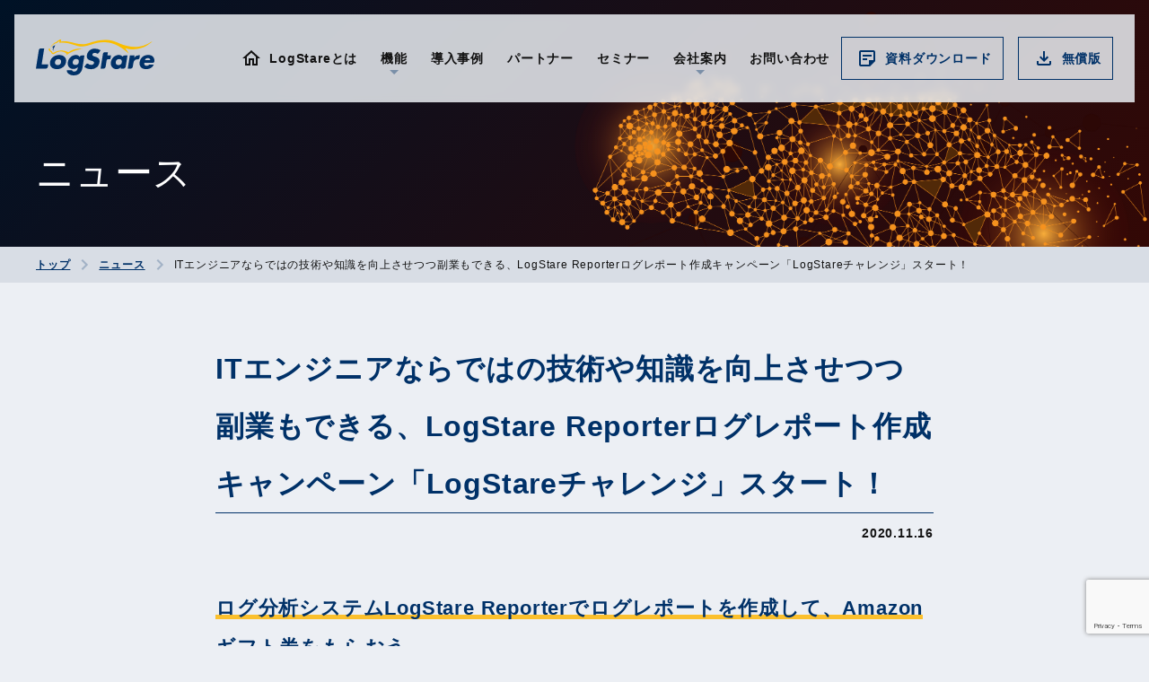

--- FILE ---
content_type: text/html; charset=UTF-8
request_url: https://www.logstare.com/news/logstarechallenge-start/
body_size: 60745
content:
<!DOCTYPE html>
<html lang="ja">

<head>
	<meta charset="utf-8">
	<meta name="viewport" content="width=device-width, initial-scale=1">
	<meta name="format-detection" content="telephone=no,address=no,email=no">
	<meta name="description" content="site_description">
	<link rel="apple-touch-icon" href="/apple-touch-icon.png">
	<link rel="alternate" href="/pdf" type="application/pdf">
	<link rel="alternate" href="/feed" type="application/rss+xml">
	<link rel="stylesheet" href="/assets/css/style.css">
	
	
		<!-- All in One SEO 4.7.4.1 - aioseo.com -->
		<title>ITエンジニアならではの技術や知識を向上させつつ副業もできる、LogStare Reporterログレポート作成キャンペーン「LogStareチャレンジ」スタート！ - ネットワーク監視・ログ管理・AI予測を統合したセキュリティ運用プラットフォーム LogStare(ログステア)</title>
		<meta name="description" content="ログ分析システムLogStare Reporterでログレポートを作成して、Amazonギフト券をもらおう 本" />
		<meta name="robots" content="max-image-preview:large" />
		<link rel="canonical" href="https://www.logstare.com/news/logstarechallenge-start/" />
		<meta name="generator" content="All in One SEO (AIOSEO) 4.7.4.1" />
		<meta property="og:locale" content="ja_JP" />
		<meta property="og:site_name" content="ネットワーク監視・ログ管理・AI予測を統合したセキュリティ運用プラットフォーム LogStare(ログステア) - 純国産のマネージド・セキュリティ・プラットフォーム LogStare(ログステア)｜LogStareはサイバーセキュリティに必須のネットワーク監視、ログ管理、AI予測をワンパッケージで実現し、すべてのお客様の「安全で止まらないITインフラ」を支えます" />
		<meta property="og:type" content="article" />
		<meta property="og:title" content="ITエンジニアならではの技術や知識を向上させつつ副業もできる、LogStare Reporterログレポート作成キャンペーン「LogStareチャレンジ」スタート！ - ネットワーク監視・ログ管理・AI予測を統合したセキュリティ運用プラットフォーム LogStare(ログステア)" />
		<meta property="og:description" content="ログ分析システムLogStare Reporterでログレポートを作成して、Amazonギフト券をもらおう 本" />
		<meta property="og:url" content="https://www.logstare.com/news/logstarechallenge-start/" />
		<meta property="article:published_time" content="2020-11-16T01:33:24+00:00" />
		<meta property="article:modified_time" content="2020-11-16T01:34:01+00:00" />
		<meta name="twitter:card" content="summary_large_image" />
		<meta name="twitter:title" content="ITエンジニアならではの技術や知識を向上させつつ副業もできる、LogStare Reporterログレポート作成キャンペーン「LogStareチャレンジ」スタート！ - ネットワーク監視・ログ管理・AI予測を統合したセキュリティ運用プラットフォーム LogStare(ログステア)" />
		<meta name="twitter:description" content="ログ分析システムLogStare Reporterでログレポートを作成して、Amazonギフト券をもらおう 本" />
		<script type="application/ld+json" class="aioseo-schema">
			{"@context":"https:\/\/schema.org","@graph":[{"@type":"BlogPosting","@id":"https:\/\/www.logstare.com\/news\/logstarechallenge-start\/#blogposting","name":"IT\u30a8\u30f3\u30b8\u30cb\u30a2\u306a\u3089\u3067\u306f\u306e\u6280\u8853\u3084\u77e5\u8b58\u3092\u5411\u4e0a\u3055\u305b\u3064\u3064\u526f\u696d\u3082\u3067\u304d\u308b\u3001LogStare Reporter\u30ed\u30b0\u30ec\u30dd\u30fc\u30c8\u4f5c\u6210\u30ad\u30e3\u30f3\u30da\u30fc\u30f3\u300cLogStare\u30c1\u30e3\u30ec\u30f3\u30b8\u300d\u30b9\u30bf\u30fc\u30c8\uff01 - \u30cd\u30c3\u30c8\u30ef\u30fc\u30af\u76e3\u8996\u30fb\u30ed\u30b0\u7ba1\u7406\u30fbAI\u4e88\u6e2c\u3092\u7d71\u5408\u3057\u305f\u30bb\u30ad\u30e5\u30ea\u30c6\u30a3\u904b\u7528\u30d7\u30e9\u30c3\u30c8\u30d5\u30a9\u30fc\u30e0 LogStare(\u30ed\u30b0\u30b9\u30c6\u30a2)","headline":"IT\u30a8\u30f3\u30b8\u30cb\u30a2\u306a\u3089\u3067\u306f\u306e\u6280\u8853\u3084\u77e5\u8b58\u3092\u5411\u4e0a\u3055\u305b\u3064\u3064\u526f\u696d\u3082\u3067\u304d\u308b\u3001LogStare Reporter\u30ed\u30b0\u30ec\u30dd\u30fc\u30c8\u4f5c\u6210\u30ad\u30e3\u30f3\u30da\u30fc\u30f3\u300cLogStare\u30c1\u30e3\u30ec\u30f3\u30b8\u300d\u30b9\u30bf\u30fc\u30c8\uff01","author":{"@id":"https:\/\/www.logstare.com\/author\/a2-sato\/#author"},"publisher":{"@id":"https:\/\/www.logstare.com\/#organization"},"datePublished":"2020-11-16T10:33:24+09:00","dateModified":"2020-11-16T10:34:01+09:00","inLanguage":"ja","mainEntityOfPage":{"@id":"https:\/\/www.logstare.com\/news\/logstarechallenge-start\/#webpage"},"isPartOf":{"@id":"https:\/\/www.logstare.com\/news\/logstarechallenge-start\/#webpage"},"articleSection":"\u30cb\u30e5\u30fc\u30b9"},{"@type":"BreadcrumbList","@id":"https:\/\/www.logstare.com\/news\/logstarechallenge-start\/#breadcrumblist","itemListElement":[{"@type":"ListItem","@id":"https:\/\/www.logstare.com\/#listItem","position":1,"name":"\u5bb6","item":"https:\/\/www.logstare.com\/","nextItem":"https:\/\/www.logstare.com\/news\/#listItem"},{"@type":"ListItem","@id":"https:\/\/www.logstare.com\/news\/#listItem","position":2,"name":"\u30cb\u30e5\u30fc\u30b9","item":"https:\/\/www.logstare.com\/news\/","nextItem":"https:\/\/www.logstare.com\/news\/logstarechallenge-start\/#listItem","previousItem":"https:\/\/www.logstare.com\/#listItem"},{"@type":"ListItem","@id":"https:\/\/www.logstare.com\/news\/logstarechallenge-start\/#listItem","position":3,"name":"IT\u30a8\u30f3\u30b8\u30cb\u30a2\u306a\u3089\u3067\u306f\u306e\u6280\u8853\u3084\u77e5\u8b58\u3092\u5411\u4e0a\u3055\u305b\u3064\u3064\u526f\u696d\u3082\u3067\u304d\u308b\u3001LogStare Reporter\u30ed\u30b0\u30ec\u30dd\u30fc\u30c8\u4f5c\u6210\u30ad\u30e3\u30f3\u30da\u30fc\u30f3\u300cLogStare\u30c1\u30e3\u30ec\u30f3\u30b8\u300d\u30b9\u30bf\u30fc\u30c8\uff01","previousItem":"https:\/\/www.logstare.com\/news\/#listItem"}]},{"@type":"Organization","@id":"https:\/\/www.logstare.com\/#organization","name":"AI\u4e88\u6e2c\u30fb\u30b7\u30b9\u30c6\u30e0\u76e3\u8996\u30fb\u30ed\u30b0\u7ba1\u7406\u3092\u7d71\u5408\u3057\u305f\u30bb\u30ad\u30e5\u30ea\u30c6\u30a3\u30fb\u30d7\u30e9\u30c3\u30c8\u30d5\u30a9\u30fc\u30e0 LogStare(\u30ed\u30b0\u30b9\u30c6\u30a2)","description":"\u7d14\u56fd\u7523\u306e\u30de\u30cd\u30fc\u30b8\u30c9\u30fb\u30bb\u30ad\u30e5\u30ea\u30c6\u30a3\u30fb\u30d7\u30e9\u30c3\u30c8\u30d5\u30a9\u30fc\u30e0 LogStare(\u30ed\u30b0\u30b9\u30c6\u30a2)\uff5cLogStare\u306f\u30b5\u30a4\u30d0\u30fc\u30bb\u30ad\u30e5\u30ea\u30c6\u30a3\u306b\u5fc5\u9808\u306e\u30cd\u30c3\u30c8\u30ef\u30fc\u30af\u76e3\u8996\u3001\u30ed\u30b0\u7ba1\u7406\u3001AI\u4e88\u6e2c\u3092\u30ef\u30f3\u30d1\u30c3\u30b1\u30fc\u30b8\u3067\u5b9f\u73fe\u3057\u3001\u3059\u3079\u3066\u306e\u304a\u5ba2\u69d8\u306e\u300c\u5b89\u5168\u3067\u6b62\u307e\u3089\u306a\u3044IT\u30a4\u30f3\u30d5\u30e9\u300d\u3092\u652f\u3048\u307e\u3059","url":"https:\/\/www.logstare.com\/"},{"@type":"Person","@id":"https:\/\/www.logstare.com\/author\/a2-sato\/#author","url":"https:\/\/www.logstare.com\/author\/a2-sato\/","name":"a2.sato","image":{"@type":"ImageObject","@id":"https:\/\/www.logstare.com\/news\/logstarechallenge-start\/#authorImage","url":"https:\/\/secure.gravatar.com\/avatar\/ef85ab37290a89c5b3f086fd0da6c6d4?s=96&d=mm&r=g","width":96,"height":96,"caption":"a2.sato"}},{"@type":"WebPage","@id":"https:\/\/www.logstare.com\/news\/logstarechallenge-start\/#webpage","url":"https:\/\/www.logstare.com\/news\/logstarechallenge-start\/","name":"IT\u30a8\u30f3\u30b8\u30cb\u30a2\u306a\u3089\u3067\u306f\u306e\u6280\u8853\u3084\u77e5\u8b58\u3092\u5411\u4e0a\u3055\u305b\u3064\u3064\u526f\u696d\u3082\u3067\u304d\u308b\u3001LogStare Reporter\u30ed\u30b0\u30ec\u30dd\u30fc\u30c8\u4f5c\u6210\u30ad\u30e3\u30f3\u30da\u30fc\u30f3\u300cLogStare\u30c1\u30e3\u30ec\u30f3\u30b8\u300d\u30b9\u30bf\u30fc\u30c8\uff01 - \u30cd\u30c3\u30c8\u30ef\u30fc\u30af\u76e3\u8996\u30fb\u30ed\u30b0\u7ba1\u7406\u30fbAI\u4e88\u6e2c\u3092\u7d71\u5408\u3057\u305f\u30bb\u30ad\u30e5\u30ea\u30c6\u30a3\u904b\u7528\u30d7\u30e9\u30c3\u30c8\u30d5\u30a9\u30fc\u30e0 LogStare(\u30ed\u30b0\u30b9\u30c6\u30a2)","description":"\u30ed\u30b0\u5206\u6790\u30b7\u30b9\u30c6\u30e0LogStare Reporter\u3067\u30ed\u30b0\u30ec\u30dd\u30fc\u30c8\u3092\u4f5c\u6210\u3057\u3066\u3001Amazon\u30ae\u30d5\u30c8\u5238\u3092\u3082\u3089\u304a\u3046 \u672c","inLanguage":"ja","isPartOf":{"@id":"https:\/\/www.logstare.com\/#website"},"breadcrumb":{"@id":"https:\/\/www.logstare.com\/news\/logstarechallenge-start\/#breadcrumblist"},"author":{"@id":"https:\/\/www.logstare.com\/author\/a2-sato\/#author"},"creator":{"@id":"https:\/\/www.logstare.com\/author\/a2-sato\/#author"},"datePublished":"2020-11-16T10:33:24+09:00","dateModified":"2020-11-16T10:34:01+09:00"},{"@type":"WebSite","@id":"https:\/\/www.logstare.com\/#website","url":"https:\/\/www.logstare.com\/","name":"AI\u4e88\u6e2c\u30fb\u30b7\u30b9\u30c6\u30e0\u76e3\u8996\u30fb\u30ed\u30b0\u7ba1\u7406\u3092\u7d71\u5408\u3057\u305f\u30bb\u30ad\u30e5\u30ea\u30c6\u30a3\u30fb\u30d7\u30e9\u30c3\u30c8\u30d5\u30a9\u30fc\u30e0 LogStare(\u30ed\u30b0\u30b9\u30c6\u30a2)","description":"\u7d14\u56fd\u7523\u306e\u30de\u30cd\u30fc\u30b8\u30c9\u30fb\u30bb\u30ad\u30e5\u30ea\u30c6\u30a3\u30fb\u30d7\u30e9\u30c3\u30c8\u30d5\u30a9\u30fc\u30e0 LogStare(\u30ed\u30b0\u30b9\u30c6\u30a2)\uff5cLogStare\u306f\u30b5\u30a4\u30d0\u30fc\u30bb\u30ad\u30e5\u30ea\u30c6\u30a3\u306b\u5fc5\u9808\u306e\u30cd\u30c3\u30c8\u30ef\u30fc\u30af\u76e3\u8996\u3001\u30ed\u30b0\u7ba1\u7406\u3001AI\u4e88\u6e2c\u3092\u30ef\u30f3\u30d1\u30c3\u30b1\u30fc\u30b8\u3067\u5b9f\u73fe\u3057\u3001\u3059\u3079\u3066\u306e\u304a\u5ba2\u69d8\u306e\u300c\u5b89\u5168\u3067\u6b62\u307e\u3089\u306a\u3044IT\u30a4\u30f3\u30d5\u30e9\u300d\u3092\u652f\u3048\u307e\u3059","inLanguage":"ja","publisher":{"@id":"https:\/\/www.logstare.com\/#organization"}}]}
		</script>
		<!-- All in One SEO -->

<link rel="alternate" type="application/rss+xml" title="ネットワーク監視・ログ管理・AI予測を統合したセキュリティ運用プラットフォーム LogStare(ログステア) &raquo; ITエンジニアならではの技術や知識を向上させつつ副業もできる、LogStare Reporterログレポート作成キャンペーン「LogStareチャレンジ」スタート！ のコメントのフィード" href="https://www.logstare.com/news/logstarechallenge-start/feed/" />
<script type="text/javascript">
/* <![CDATA[ */
window._wpemojiSettings = {"baseUrl":"https:\/\/s.w.org\/images\/core\/emoji\/15.0.3\/72x72\/","ext":".png","svgUrl":"https:\/\/s.w.org\/images\/core\/emoji\/15.0.3\/svg\/","svgExt":".svg","source":{"concatemoji":"https:\/\/www.logstare.com\/cms\/wp-includes\/js\/wp-emoji-release.min.js?ver=6.6.2"}};
/*! This file is auto-generated */
!function(i,n){var o,s,e;function c(e){try{var t={supportTests:e,timestamp:(new Date).valueOf()};sessionStorage.setItem(o,JSON.stringify(t))}catch(e){}}function p(e,t,n){e.clearRect(0,0,e.canvas.width,e.canvas.height),e.fillText(t,0,0);var t=new Uint32Array(e.getImageData(0,0,e.canvas.width,e.canvas.height).data),r=(e.clearRect(0,0,e.canvas.width,e.canvas.height),e.fillText(n,0,0),new Uint32Array(e.getImageData(0,0,e.canvas.width,e.canvas.height).data));return t.every(function(e,t){return e===r[t]})}function u(e,t,n){switch(t){case"flag":return n(e,"\ud83c\udff3\ufe0f\u200d\u26a7\ufe0f","\ud83c\udff3\ufe0f\u200b\u26a7\ufe0f")?!1:!n(e,"\ud83c\uddfa\ud83c\uddf3","\ud83c\uddfa\u200b\ud83c\uddf3")&&!n(e,"\ud83c\udff4\udb40\udc67\udb40\udc62\udb40\udc65\udb40\udc6e\udb40\udc67\udb40\udc7f","\ud83c\udff4\u200b\udb40\udc67\u200b\udb40\udc62\u200b\udb40\udc65\u200b\udb40\udc6e\u200b\udb40\udc67\u200b\udb40\udc7f");case"emoji":return!n(e,"\ud83d\udc26\u200d\u2b1b","\ud83d\udc26\u200b\u2b1b")}return!1}function f(e,t,n){var r="undefined"!=typeof WorkerGlobalScope&&self instanceof WorkerGlobalScope?new OffscreenCanvas(300,150):i.createElement("canvas"),a=r.getContext("2d",{willReadFrequently:!0}),o=(a.textBaseline="top",a.font="600 32px Arial",{});return e.forEach(function(e){o[e]=t(a,e,n)}),o}function t(e){var t=i.createElement("script");t.src=e,t.defer=!0,i.head.appendChild(t)}"undefined"!=typeof Promise&&(o="wpEmojiSettingsSupports",s=["flag","emoji"],n.supports={everything:!0,everythingExceptFlag:!0},e=new Promise(function(e){i.addEventListener("DOMContentLoaded",e,{once:!0})}),new Promise(function(t){var n=function(){try{var e=JSON.parse(sessionStorage.getItem(o));if("object"==typeof e&&"number"==typeof e.timestamp&&(new Date).valueOf()<e.timestamp+604800&&"object"==typeof e.supportTests)return e.supportTests}catch(e){}return null}();if(!n){if("undefined"!=typeof Worker&&"undefined"!=typeof OffscreenCanvas&&"undefined"!=typeof URL&&URL.createObjectURL&&"undefined"!=typeof Blob)try{var e="postMessage("+f.toString()+"("+[JSON.stringify(s),u.toString(),p.toString()].join(",")+"));",r=new Blob([e],{type:"text/javascript"}),a=new Worker(URL.createObjectURL(r),{name:"wpTestEmojiSupports"});return void(a.onmessage=function(e){c(n=e.data),a.terminate(),t(n)})}catch(e){}c(n=f(s,u,p))}t(n)}).then(function(e){for(var t in e)n.supports[t]=e[t],n.supports.everything=n.supports.everything&&n.supports[t],"flag"!==t&&(n.supports.everythingExceptFlag=n.supports.everythingExceptFlag&&n.supports[t]);n.supports.everythingExceptFlag=n.supports.everythingExceptFlag&&!n.supports.flag,n.DOMReady=!1,n.readyCallback=function(){n.DOMReady=!0}}).then(function(){return e}).then(function(){var e;n.supports.everything||(n.readyCallback(),(e=n.source||{}).concatemoji?t(e.concatemoji):e.wpemoji&&e.twemoji&&(t(e.twemoji),t(e.wpemoji)))}))}((window,document),window._wpemojiSettings);
/* ]]> */
</script>
<style id='wp-emoji-styles-inline-css' type='text/css'>

	img.wp-smiley, img.emoji {
		display: inline !important;
		border: none !important;
		box-shadow: none !important;
		height: 1em !important;
		width: 1em !important;
		margin: 0 0.07em !important;
		vertical-align: -0.1em !important;
		background: none !important;
		padding: 0 !important;
	}
</style>
<link rel='stylesheet' id='wp-block-library-css' href='https://www.logstare.com/cms/wp-includes/css/dist/block-library/style.min.css?ver=6.6.2' type='text/css' media='all' />
<style id='classic-theme-styles-inline-css' type='text/css'>
/*! This file is auto-generated */
.wp-block-button__link{color:#fff;background-color:#32373c;border-radius:9999px;box-shadow:none;text-decoration:none;padding:calc(.667em + 2px) calc(1.333em + 2px);font-size:1.125em}.wp-block-file__button{background:#32373c;color:#fff;text-decoration:none}
</style>
<style id='global-styles-inline-css' type='text/css'>
:root{--wp--preset--aspect-ratio--square: 1;--wp--preset--aspect-ratio--4-3: 4/3;--wp--preset--aspect-ratio--3-4: 3/4;--wp--preset--aspect-ratio--3-2: 3/2;--wp--preset--aspect-ratio--2-3: 2/3;--wp--preset--aspect-ratio--16-9: 16/9;--wp--preset--aspect-ratio--9-16: 9/16;--wp--preset--color--black: #000000;--wp--preset--color--cyan-bluish-gray: #abb8c3;--wp--preset--color--white: #ffffff;--wp--preset--color--pale-pink: #f78da7;--wp--preset--color--vivid-red: #cf2e2e;--wp--preset--color--luminous-vivid-orange: #ff6900;--wp--preset--color--luminous-vivid-amber: #fcb900;--wp--preset--color--light-green-cyan: #7bdcb5;--wp--preset--color--vivid-green-cyan: #00d084;--wp--preset--color--pale-cyan-blue: #8ed1fc;--wp--preset--color--vivid-cyan-blue: #0693e3;--wp--preset--color--vivid-purple: #9b51e0;--wp--preset--gradient--vivid-cyan-blue-to-vivid-purple: linear-gradient(135deg,rgba(6,147,227,1) 0%,rgb(155,81,224) 100%);--wp--preset--gradient--light-green-cyan-to-vivid-green-cyan: linear-gradient(135deg,rgb(122,220,180) 0%,rgb(0,208,130) 100%);--wp--preset--gradient--luminous-vivid-amber-to-luminous-vivid-orange: linear-gradient(135deg,rgba(252,185,0,1) 0%,rgba(255,105,0,1) 100%);--wp--preset--gradient--luminous-vivid-orange-to-vivid-red: linear-gradient(135deg,rgba(255,105,0,1) 0%,rgb(207,46,46) 100%);--wp--preset--gradient--very-light-gray-to-cyan-bluish-gray: linear-gradient(135deg,rgb(238,238,238) 0%,rgb(169,184,195) 100%);--wp--preset--gradient--cool-to-warm-spectrum: linear-gradient(135deg,rgb(74,234,220) 0%,rgb(151,120,209) 20%,rgb(207,42,186) 40%,rgb(238,44,130) 60%,rgb(251,105,98) 80%,rgb(254,248,76) 100%);--wp--preset--gradient--blush-light-purple: linear-gradient(135deg,rgb(255,206,236) 0%,rgb(152,150,240) 100%);--wp--preset--gradient--blush-bordeaux: linear-gradient(135deg,rgb(254,205,165) 0%,rgb(254,45,45) 50%,rgb(107,0,62) 100%);--wp--preset--gradient--luminous-dusk: linear-gradient(135deg,rgb(255,203,112) 0%,rgb(199,81,192) 50%,rgb(65,88,208) 100%);--wp--preset--gradient--pale-ocean: linear-gradient(135deg,rgb(255,245,203) 0%,rgb(182,227,212) 50%,rgb(51,167,181) 100%);--wp--preset--gradient--electric-grass: linear-gradient(135deg,rgb(202,248,128) 0%,rgb(113,206,126) 100%);--wp--preset--gradient--midnight: linear-gradient(135deg,rgb(2,3,129) 0%,rgb(40,116,252) 100%);--wp--preset--font-size--small: 13px;--wp--preset--font-size--medium: 20px;--wp--preset--font-size--large: 36px;--wp--preset--font-size--x-large: 42px;--wp--preset--spacing--20: 0.44rem;--wp--preset--spacing--30: 0.67rem;--wp--preset--spacing--40: 1rem;--wp--preset--spacing--50: 1.5rem;--wp--preset--spacing--60: 2.25rem;--wp--preset--spacing--70: 3.38rem;--wp--preset--spacing--80: 5.06rem;--wp--preset--shadow--natural: 6px 6px 9px rgba(0, 0, 0, 0.2);--wp--preset--shadow--deep: 12px 12px 50px rgba(0, 0, 0, 0.4);--wp--preset--shadow--sharp: 6px 6px 0px rgba(0, 0, 0, 0.2);--wp--preset--shadow--outlined: 6px 6px 0px -3px rgba(255, 255, 255, 1), 6px 6px rgba(0, 0, 0, 1);--wp--preset--shadow--crisp: 6px 6px 0px rgba(0, 0, 0, 1);}:where(.is-layout-flex){gap: 0.5em;}:where(.is-layout-grid){gap: 0.5em;}body .is-layout-flex{display: flex;}.is-layout-flex{flex-wrap: wrap;align-items: center;}.is-layout-flex > :is(*, div){margin: 0;}body .is-layout-grid{display: grid;}.is-layout-grid > :is(*, div){margin: 0;}:where(.wp-block-columns.is-layout-flex){gap: 2em;}:where(.wp-block-columns.is-layout-grid){gap: 2em;}:where(.wp-block-post-template.is-layout-flex){gap: 1.25em;}:where(.wp-block-post-template.is-layout-grid){gap: 1.25em;}.has-black-color{color: var(--wp--preset--color--black) !important;}.has-cyan-bluish-gray-color{color: var(--wp--preset--color--cyan-bluish-gray) !important;}.has-white-color{color: var(--wp--preset--color--white) !important;}.has-pale-pink-color{color: var(--wp--preset--color--pale-pink) !important;}.has-vivid-red-color{color: var(--wp--preset--color--vivid-red) !important;}.has-luminous-vivid-orange-color{color: var(--wp--preset--color--luminous-vivid-orange) !important;}.has-luminous-vivid-amber-color{color: var(--wp--preset--color--luminous-vivid-amber) !important;}.has-light-green-cyan-color{color: var(--wp--preset--color--light-green-cyan) !important;}.has-vivid-green-cyan-color{color: var(--wp--preset--color--vivid-green-cyan) !important;}.has-pale-cyan-blue-color{color: var(--wp--preset--color--pale-cyan-blue) !important;}.has-vivid-cyan-blue-color{color: var(--wp--preset--color--vivid-cyan-blue) !important;}.has-vivid-purple-color{color: var(--wp--preset--color--vivid-purple) !important;}.has-black-background-color{background-color: var(--wp--preset--color--black) !important;}.has-cyan-bluish-gray-background-color{background-color: var(--wp--preset--color--cyan-bluish-gray) !important;}.has-white-background-color{background-color: var(--wp--preset--color--white) !important;}.has-pale-pink-background-color{background-color: var(--wp--preset--color--pale-pink) !important;}.has-vivid-red-background-color{background-color: var(--wp--preset--color--vivid-red) !important;}.has-luminous-vivid-orange-background-color{background-color: var(--wp--preset--color--luminous-vivid-orange) !important;}.has-luminous-vivid-amber-background-color{background-color: var(--wp--preset--color--luminous-vivid-amber) !important;}.has-light-green-cyan-background-color{background-color: var(--wp--preset--color--light-green-cyan) !important;}.has-vivid-green-cyan-background-color{background-color: var(--wp--preset--color--vivid-green-cyan) !important;}.has-pale-cyan-blue-background-color{background-color: var(--wp--preset--color--pale-cyan-blue) !important;}.has-vivid-cyan-blue-background-color{background-color: var(--wp--preset--color--vivid-cyan-blue) !important;}.has-vivid-purple-background-color{background-color: var(--wp--preset--color--vivid-purple) !important;}.has-black-border-color{border-color: var(--wp--preset--color--black) !important;}.has-cyan-bluish-gray-border-color{border-color: var(--wp--preset--color--cyan-bluish-gray) !important;}.has-white-border-color{border-color: var(--wp--preset--color--white) !important;}.has-pale-pink-border-color{border-color: var(--wp--preset--color--pale-pink) !important;}.has-vivid-red-border-color{border-color: var(--wp--preset--color--vivid-red) !important;}.has-luminous-vivid-orange-border-color{border-color: var(--wp--preset--color--luminous-vivid-orange) !important;}.has-luminous-vivid-amber-border-color{border-color: var(--wp--preset--color--luminous-vivid-amber) !important;}.has-light-green-cyan-border-color{border-color: var(--wp--preset--color--light-green-cyan) !important;}.has-vivid-green-cyan-border-color{border-color: var(--wp--preset--color--vivid-green-cyan) !important;}.has-pale-cyan-blue-border-color{border-color: var(--wp--preset--color--pale-cyan-blue) !important;}.has-vivid-cyan-blue-border-color{border-color: var(--wp--preset--color--vivid-cyan-blue) !important;}.has-vivid-purple-border-color{border-color: var(--wp--preset--color--vivid-purple) !important;}.has-vivid-cyan-blue-to-vivid-purple-gradient-background{background: var(--wp--preset--gradient--vivid-cyan-blue-to-vivid-purple) !important;}.has-light-green-cyan-to-vivid-green-cyan-gradient-background{background: var(--wp--preset--gradient--light-green-cyan-to-vivid-green-cyan) !important;}.has-luminous-vivid-amber-to-luminous-vivid-orange-gradient-background{background: var(--wp--preset--gradient--luminous-vivid-amber-to-luminous-vivid-orange) !important;}.has-luminous-vivid-orange-to-vivid-red-gradient-background{background: var(--wp--preset--gradient--luminous-vivid-orange-to-vivid-red) !important;}.has-very-light-gray-to-cyan-bluish-gray-gradient-background{background: var(--wp--preset--gradient--very-light-gray-to-cyan-bluish-gray) !important;}.has-cool-to-warm-spectrum-gradient-background{background: var(--wp--preset--gradient--cool-to-warm-spectrum) !important;}.has-blush-light-purple-gradient-background{background: var(--wp--preset--gradient--blush-light-purple) !important;}.has-blush-bordeaux-gradient-background{background: var(--wp--preset--gradient--blush-bordeaux) !important;}.has-luminous-dusk-gradient-background{background: var(--wp--preset--gradient--luminous-dusk) !important;}.has-pale-ocean-gradient-background{background: var(--wp--preset--gradient--pale-ocean) !important;}.has-electric-grass-gradient-background{background: var(--wp--preset--gradient--electric-grass) !important;}.has-midnight-gradient-background{background: var(--wp--preset--gradient--midnight) !important;}.has-small-font-size{font-size: var(--wp--preset--font-size--small) !important;}.has-medium-font-size{font-size: var(--wp--preset--font-size--medium) !important;}.has-large-font-size{font-size: var(--wp--preset--font-size--large) !important;}.has-x-large-font-size{font-size: var(--wp--preset--font-size--x-large) !important;}
:where(.wp-block-post-template.is-layout-flex){gap: 1.25em;}:where(.wp-block-post-template.is-layout-grid){gap: 1.25em;}
:where(.wp-block-columns.is-layout-flex){gap: 2em;}:where(.wp-block-columns.is-layout-grid){gap: 2em;}
:root :where(.wp-block-pullquote){font-size: 1.5em;line-height: 1.6;}
</style>
<link rel='stylesheet' id='contact-form-7-css' href='https://www.logstare.com/cms/wp-content/plugins/contact-form-7/includes/css/styles.css?ver=6.0' type='text/css' media='all' />
<link rel='stylesheet' id='wp-pagenavi-css' href='https://www.logstare.com/cms/wp-content/plugins/wp-pagenavi/pagenavi-css.css?ver=2.70' type='text/css' media='all' />
<link rel="https://api.w.org/" href="https://www.logstare.com/wp-json/" /><link rel="alternate" title="JSON" type="application/json" href="https://www.logstare.com/wp-json/wp/v2/posts/165" /><link rel="EditURI" type="application/rsd+xml" title="RSD" href="https://www.logstare.com/cms/xmlrpc.php?rsd" />
<meta name="generator" content="WordPress 6.6.2" />
<link rel='shortlink' href='https://www.logstare.com/?p=165' />
<link rel="alternate" title="oEmbed (JSON)" type="application/json+oembed" href="https://www.logstare.com/wp-json/oembed/1.0/embed?url=https%3A%2F%2Fwww.logstare.com%2Fnews%2Flogstarechallenge-start%2F" />
<link rel="alternate" title="oEmbed (XML)" type="text/xml+oembed" href="https://www.logstare.com/wp-json/oembed/1.0/embed?url=https%3A%2F%2Fwww.logstare.com%2Fnews%2Flogstarechallenge-start%2F&#038;format=xml" />
<style type="text/css">.broken_link, a.broken_link {
	text-decoration: line-through;
}</style><link rel="icon" href="https://www.logstare.com/cms/wp-content/uploads/2020/08/cropped-favicon-32x32.png" sizes="32x32" />
<link rel="icon" href="https://www.logstare.com/cms/wp-content/uploads/2020/08/cropped-favicon-192x192.png" sizes="192x192" />
<link rel="apple-touch-icon" href="https://www.logstare.com/cms/wp-content/uploads/2020/08/cropped-favicon-180x180.png" />
<meta name="msapplication-TileImage" content="https://www.logstare.com/cms/wp-content/uploads/2020/08/cropped-favicon-270x270.png" />
	<!-- Google Tag Manager -->
	<script>
		(function(w, d, s, l, i) {
			w[l] = w[l] || [];
			w[l].push({
				'gtm.start': new Date().getTime(),
				event: 'gtm.js'
			});
			var f = d.getElementsByTagName(s)[0],
				j = d.createElement(s),
				dl = l != 'dataLayer' ? '&l=' + l : '';
			j.async = true;
			j.src =
				'https://www.googletagmanager.com/gtm.js?id=' + i + dl;
			f.parentNode.insertBefore(j, f);
		})(window, document, 'script', 'dataLayer', 'GTM-WQBPBHN');
	</script>
	<!-- End Google Tag Manager -->
	<script async src="https://s.yimg.jp/images/listing/tool/cv/ytag.js"></script>
	<script>
		window.yjDataLayer = window.yjDataLayer || [];

		function ytag() {
			yjDataLayer.push(arguments);
		}
		ytag({
			"type": "ycl_cookie",
			"config": {
				"ycl_use_non_cookie_storage": true
			}
		});
	</script>
	<meta charset="utf-8">
	<meta name="viewport" content="width=device-width, initial-scale=1">
	<meta name="format-detection" content="telephone=no,address=no,email=no">
	<meta name="description" content="site_description">
	<link rel="apple-touch-icon" href="/apple-touch-icon.png">
	<link rel="alternate" href="/pdf" type="application/pdf">
	<link rel="alternate" href="/feed" type="application/rss+xml">
	<link rel="stylesheet" href="/assets/css/style.css">
		<title></title>
	
		<!-- All in One SEO 4.7.4.1 - aioseo.com -->
		<meta name="description" content="ログ分析システムLogStare Reporterでログレポートを作成して、Amazonギフト券をもらおう 本" />
		<meta name="robots" content="max-image-preview:large" />
		<link rel="canonical" href="https://www.logstare.com/news/logstarechallenge-start/" />
		<meta name="generator" content="All in One SEO (AIOSEO) 4.7.4.1" />
		<meta property="og:locale" content="ja_JP" />
		<meta property="og:site_name" content="ネットワーク監視・ログ管理・AI予測を統合したセキュリティ運用プラットフォーム LogStare(ログステア) - 純国産のマネージド・セキュリティ・プラットフォーム LogStare(ログステア)｜LogStareはサイバーセキュリティに必須のネットワーク監視、ログ管理、AI予測をワンパッケージで実現し、すべてのお客様の「安全で止まらないITインフラ」を支えます" />
		<meta property="og:type" content="article" />
		<meta property="og:title" content="ITエンジニアならではの技術や知識を向上させつつ副業もできる、LogStare Reporterログレポート作成キャンペーン「LogStareチャレンジ」スタート！ - ネットワーク監視・ログ管理・AI予測を統合したセキュリティ運用プラットフォーム LogStare(ログステア)" />
		<meta property="og:description" content="ログ分析システムLogStare Reporterでログレポートを作成して、Amazonギフト券をもらおう 本" />
		<meta property="og:url" content="https://www.logstare.com/news/logstarechallenge-start/" />
		<meta property="article:published_time" content="2020-11-16T01:33:24+00:00" />
		<meta property="article:modified_time" content="2020-11-16T01:34:01+00:00" />
		<meta name="twitter:card" content="summary_large_image" />
		<meta name="twitter:title" content="ITエンジニアならではの技術や知識を向上させつつ副業もできる、LogStare Reporterログレポート作成キャンペーン「LogStareチャレンジ」スタート！ - ネットワーク監視・ログ管理・AI予測を統合したセキュリティ運用プラットフォーム LogStare(ログステア)" />
		<meta name="twitter:description" content="ログ分析システムLogStare Reporterでログレポートを作成して、Amazonギフト券をもらおう 本" />
		<script type="application/ld+json" class="aioseo-schema">
			{"@context":"https:\/\/schema.org","@graph":[{"@type":"BlogPosting","@id":"https:\/\/www.logstare.com\/news\/logstarechallenge-start\/#blogposting","name":"IT\u30a8\u30f3\u30b8\u30cb\u30a2\u306a\u3089\u3067\u306f\u306e\u6280\u8853\u3084\u77e5\u8b58\u3092\u5411\u4e0a\u3055\u305b\u3064\u3064\u526f\u696d\u3082\u3067\u304d\u308b\u3001LogStare Reporter\u30ed\u30b0\u30ec\u30dd\u30fc\u30c8\u4f5c\u6210\u30ad\u30e3\u30f3\u30da\u30fc\u30f3\u300cLogStare\u30c1\u30e3\u30ec\u30f3\u30b8\u300d\u30b9\u30bf\u30fc\u30c8\uff01 - \u30cd\u30c3\u30c8\u30ef\u30fc\u30af\u76e3\u8996\u30fb\u30ed\u30b0\u7ba1\u7406\u30fbAI\u4e88\u6e2c\u3092\u7d71\u5408\u3057\u305f\u30bb\u30ad\u30e5\u30ea\u30c6\u30a3\u904b\u7528\u30d7\u30e9\u30c3\u30c8\u30d5\u30a9\u30fc\u30e0 LogStare(\u30ed\u30b0\u30b9\u30c6\u30a2)","headline":"IT\u30a8\u30f3\u30b8\u30cb\u30a2\u306a\u3089\u3067\u306f\u306e\u6280\u8853\u3084\u77e5\u8b58\u3092\u5411\u4e0a\u3055\u305b\u3064\u3064\u526f\u696d\u3082\u3067\u304d\u308b\u3001LogStare Reporter\u30ed\u30b0\u30ec\u30dd\u30fc\u30c8\u4f5c\u6210\u30ad\u30e3\u30f3\u30da\u30fc\u30f3\u300cLogStare\u30c1\u30e3\u30ec\u30f3\u30b8\u300d\u30b9\u30bf\u30fc\u30c8\uff01","author":{"@id":"https:\/\/www.logstare.com\/author\/a2-sato\/#author"},"publisher":{"@id":"https:\/\/www.logstare.com\/#organization"},"datePublished":"2020-11-16T10:33:24+09:00","dateModified":"2020-11-16T10:34:01+09:00","inLanguage":"ja","mainEntityOfPage":{"@id":"https:\/\/www.logstare.com\/news\/logstarechallenge-start\/#webpage"},"isPartOf":{"@id":"https:\/\/www.logstare.com\/news\/logstarechallenge-start\/#webpage"},"articleSection":"\u30cb\u30e5\u30fc\u30b9"},{"@type":"BreadcrumbList","@id":"https:\/\/www.logstare.com\/news\/logstarechallenge-start\/#breadcrumblist","itemListElement":[{"@type":"ListItem","@id":"https:\/\/www.logstare.com\/#listItem","position":1,"name":"\u5bb6","item":"https:\/\/www.logstare.com\/","nextItem":"https:\/\/www.logstare.com\/news\/#listItem"},{"@type":"ListItem","@id":"https:\/\/www.logstare.com\/news\/#listItem","position":2,"name":"\u30cb\u30e5\u30fc\u30b9","item":"https:\/\/www.logstare.com\/news\/","nextItem":"https:\/\/www.logstare.com\/news\/logstarechallenge-start\/#listItem","previousItem":"https:\/\/www.logstare.com\/#listItem"},{"@type":"ListItem","@id":"https:\/\/www.logstare.com\/news\/logstarechallenge-start\/#listItem","position":3,"name":"IT\u30a8\u30f3\u30b8\u30cb\u30a2\u306a\u3089\u3067\u306f\u306e\u6280\u8853\u3084\u77e5\u8b58\u3092\u5411\u4e0a\u3055\u305b\u3064\u3064\u526f\u696d\u3082\u3067\u304d\u308b\u3001LogStare Reporter\u30ed\u30b0\u30ec\u30dd\u30fc\u30c8\u4f5c\u6210\u30ad\u30e3\u30f3\u30da\u30fc\u30f3\u300cLogStare\u30c1\u30e3\u30ec\u30f3\u30b8\u300d\u30b9\u30bf\u30fc\u30c8\uff01","previousItem":"https:\/\/www.logstare.com\/news\/#listItem"}]},{"@type":"Organization","@id":"https:\/\/www.logstare.com\/#organization","name":"AI\u4e88\u6e2c\u30fb\u30b7\u30b9\u30c6\u30e0\u76e3\u8996\u30fb\u30ed\u30b0\u7ba1\u7406\u3092\u7d71\u5408\u3057\u305f\u30bb\u30ad\u30e5\u30ea\u30c6\u30a3\u30fb\u30d7\u30e9\u30c3\u30c8\u30d5\u30a9\u30fc\u30e0 LogStare(\u30ed\u30b0\u30b9\u30c6\u30a2)","description":"\u7d14\u56fd\u7523\u306e\u30de\u30cd\u30fc\u30b8\u30c9\u30fb\u30bb\u30ad\u30e5\u30ea\u30c6\u30a3\u30fb\u30d7\u30e9\u30c3\u30c8\u30d5\u30a9\u30fc\u30e0 LogStare(\u30ed\u30b0\u30b9\u30c6\u30a2)\uff5cLogStare\u306f\u30b5\u30a4\u30d0\u30fc\u30bb\u30ad\u30e5\u30ea\u30c6\u30a3\u306b\u5fc5\u9808\u306e\u30cd\u30c3\u30c8\u30ef\u30fc\u30af\u76e3\u8996\u3001\u30ed\u30b0\u7ba1\u7406\u3001AI\u4e88\u6e2c\u3092\u30ef\u30f3\u30d1\u30c3\u30b1\u30fc\u30b8\u3067\u5b9f\u73fe\u3057\u3001\u3059\u3079\u3066\u306e\u304a\u5ba2\u69d8\u306e\u300c\u5b89\u5168\u3067\u6b62\u307e\u3089\u306a\u3044IT\u30a4\u30f3\u30d5\u30e9\u300d\u3092\u652f\u3048\u307e\u3059","url":"https:\/\/www.logstare.com\/"},{"@type":"Person","@id":"https:\/\/www.logstare.com\/author\/a2-sato\/#author","url":"https:\/\/www.logstare.com\/author\/a2-sato\/","name":"a2.sato","image":{"@type":"ImageObject","@id":"https:\/\/www.logstare.com\/news\/logstarechallenge-start\/#authorImage","url":"https:\/\/secure.gravatar.com\/avatar\/ef85ab37290a89c5b3f086fd0da6c6d4?s=96&d=mm&r=g","width":96,"height":96,"caption":"a2.sato"}},{"@type":"WebPage","@id":"https:\/\/www.logstare.com\/news\/logstarechallenge-start\/#webpage","url":"https:\/\/www.logstare.com\/news\/logstarechallenge-start\/","name":"IT\u30a8\u30f3\u30b8\u30cb\u30a2\u306a\u3089\u3067\u306f\u306e\u6280\u8853\u3084\u77e5\u8b58\u3092\u5411\u4e0a\u3055\u305b\u3064\u3064\u526f\u696d\u3082\u3067\u304d\u308b\u3001LogStare Reporter\u30ed\u30b0\u30ec\u30dd\u30fc\u30c8\u4f5c\u6210\u30ad\u30e3\u30f3\u30da\u30fc\u30f3\u300cLogStare\u30c1\u30e3\u30ec\u30f3\u30b8\u300d\u30b9\u30bf\u30fc\u30c8\uff01 - \u30cd\u30c3\u30c8\u30ef\u30fc\u30af\u76e3\u8996\u30fb\u30ed\u30b0\u7ba1\u7406\u30fbAI\u4e88\u6e2c\u3092\u7d71\u5408\u3057\u305f\u30bb\u30ad\u30e5\u30ea\u30c6\u30a3\u904b\u7528\u30d7\u30e9\u30c3\u30c8\u30d5\u30a9\u30fc\u30e0 LogStare(\u30ed\u30b0\u30b9\u30c6\u30a2)","description":"\u30ed\u30b0\u5206\u6790\u30b7\u30b9\u30c6\u30e0LogStare Reporter\u3067\u30ed\u30b0\u30ec\u30dd\u30fc\u30c8\u3092\u4f5c\u6210\u3057\u3066\u3001Amazon\u30ae\u30d5\u30c8\u5238\u3092\u3082\u3089\u304a\u3046 \u672c","inLanguage":"ja","isPartOf":{"@id":"https:\/\/www.logstare.com\/#website"},"breadcrumb":{"@id":"https:\/\/www.logstare.com\/news\/logstarechallenge-start\/#breadcrumblist"},"author":{"@id":"https:\/\/www.logstare.com\/author\/a2-sato\/#author"},"creator":{"@id":"https:\/\/www.logstare.com\/author\/a2-sato\/#author"},"datePublished":"2020-11-16T10:33:24+09:00","dateModified":"2020-11-16T10:34:01+09:00"},{"@type":"WebSite","@id":"https:\/\/www.logstare.com\/#website","url":"https:\/\/www.logstare.com\/","name":"AI\u4e88\u6e2c\u30fb\u30b7\u30b9\u30c6\u30e0\u76e3\u8996\u30fb\u30ed\u30b0\u7ba1\u7406\u3092\u7d71\u5408\u3057\u305f\u30bb\u30ad\u30e5\u30ea\u30c6\u30a3\u30fb\u30d7\u30e9\u30c3\u30c8\u30d5\u30a9\u30fc\u30e0 LogStare(\u30ed\u30b0\u30b9\u30c6\u30a2)","description":"\u7d14\u56fd\u7523\u306e\u30de\u30cd\u30fc\u30b8\u30c9\u30fb\u30bb\u30ad\u30e5\u30ea\u30c6\u30a3\u30fb\u30d7\u30e9\u30c3\u30c8\u30d5\u30a9\u30fc\u30e0 LogStare(\u30ed\u30b0\u30b9\u30c6\u30a2)\uff5cLogStare\u306f\u30b5\u30a4\u30d0\u30fc\u30bb\u30ad\u30e5\u30ea\u30c6\u30a3\u306b\u5fc5\u9808\u306e\u30cd\u30c3\u30c8\u30ef\u30fc\u30af\u76e3\u8996\u3001\u30ed\u30b0\u7ba1\u7406\u3001AI\u4e88\u6e2c\u3092\u30ef\u30f3\u30d1\u30c3\u30b1\u30fc\u30b8\u3067\u5b9f\u73fe\u3057\u3001\u3059\u3079\u3066\u306e\u304a\u5ba2\u69d8\u306e\u300c\u5b89\u5168\u3067\u6b62\u307e\u3089\u306a\u3044IT\u30a4\u30f3\u30d5\u30e9\u300d\u3092\u652f\u3048\u307e\u3059","inLanguage":"ja","publisher":{"@id":"https:\/\/www.logstare.com\/#organization"}}]}
		</script>
		<!-- All in One SEO -->

<link rel="alternate" type="application/rss+xml" title="ネットワーク監視・ログ管理・AI予測を統合したセキュリティ運用プラットフォーム LogStare(ログステア) &raquo; ITエンジニアならではの技術や知識を向上させつつ副業もできる、LogStare Reporterログレポート作成キャンペーン「LogStareチャレンジ」スタート！ のコメントのフィード" href="https://www.logstare.com/news/logstarechallenge-start/feed/" />
<link rel="https://api.w.org/" href="https://www.logstare.com/wp-json/" /><link rel="alternate" title="JSON" type="application/json" href="https://www.logstare.com/wp-json/wp/v2/posts/165" /><link rel="EditURI" type="application/rsd+xml" title="RSD" href="https://www.logstare.com/cms/xmlrpc.php?rsd" />
<meta name="generator" content="WordPress 6.6.2" />
<link rel='shortlink' href='https://www.logstare.com/?p=165' />
<link rel="alternate" title="oEmbed (JSON)" type="application/json+oembed" href="https://www.logstare.com/wp-json/oembed/1.0/embed?url=https%3A%2F%2Fwww.logstare.com%2Fnews%2Flogstarechallenge-start%2F" />
<link rel="alternate" title="oEmbed (XML)" type="text/xml+oembed" href="https://www.logstare.com/wp-json/oembed/1.0/embed?url=https%3A%2F%2Fwww.logstare.com%2Fnews%2Flogstarechallenge-start%2F&#038;format=xml" />
<style type="text/css">.broken_link, a.broken_link {
	text-decoration: line-through;
}</style><link rel="icon" href="https://www.logstare.com/cms/wp-content/uploads/2020/08/cropped-favicon-32x32.png" sizes="32x32" />
<link rel="icon" href="https://www.logstare.com/cms/wp-content/uploads/2020/08/cropped-favicon-192x192.png" sizes="192x192" />
<link rel="apple-touch-icon" href="https://www.logstare.com/cms/wp-content/uploads/2020/08/cropped-favicon-180x180.png" />
<meta name="msapplication-TileImage" content="https://www.logstare.com/cms/wp-content/uploads/2020/08/cropped-favicon-270x270.png" />
</head>

<body class="post-template-default single single-post postid-165 single-format-standard">
	<div class="wrapper" id="wrapper">
							<!-- ヘッダー（グローバルメニュー） -->
			<header class="header" id="header">
									<div class="headerLogo"><a class="headerLogo__logo headerLogo__logo--link" href="https://www.logstare.com/">株式会社ログステア</a></div>
													<div class="header__navi">
						<nav class="gnavi textS">
							<div class="gnavi__spMenu js_gnavi__spMenu"><span></span><span></span><span></span></div>
							<ul class="gnavi__list js_gnavi__list">
								<li class="gnavi__item"><a class="gnavi__link gnavi__link--home" href="https://www.logstare.com/">LogStareとは</a></li>
								<!-- <li class="gnavi__item">
								<div class="gnavi__link gnavi__link--submenu js_subMenuBtn js_openBtn">選ばれる理由</div>
								<div class="subMenu js_subMenuContent">
									<ul class="subMenu__list">
										<li class="subMenu__item"><a class="subMenu__link js_subMenu__link" href="https://www.logstare.com/feature/">LogStareの特長</a></li>
										<li class="subMenu__item"><a class="subMenu__link js_subMenu__link" href="https://www.logstare.com/security/">セキュリティ基準への適合</a></li>
									</ul>
								</div>
							</li> -->
								<!--
							<li class="gnavi__item">
								<div class="gnavi__link gnavi__link--submenu js_subMenuBtn js_openBtn">機能</div>
								<div class="subMenu js_subMenuContent">
									<ul class="subMenu__list">
										<li class="subMenu__item"><a class="subMenu__link js_subMenu__link" href="https://www.logstare.com/log">ログ管理</a></li>
										<li class="subMenu__item"><a class="subMenu__link js_subMenu__link" href="https://www.logstare.com/monitoring">システム監視</a></li>
										<li class="subMenu__item"><a class="subMenu__link js_subMenu__link" href="https://www.logstare.com/ai">AI予測</a></li>
									</ul>
								</div>
							</li>-->
								<li class="gnavi__item">
									<div class="gnavi__link gnavi__link--submenu js_subMenuBtn js_openBtn">機能</div>
									<div class="subMenu js_subMenuContent">
										<ul class="subMenu__list">
											<li class="subMenu__item"><a class="subMenu__link js_subMenu__link" href="https://www.logstare.com/log/">ログ管理</a></li>
											<li class="subMenu__item"><a class="subMenu__link js_subMenu__link" href="https://www.logstare.com/monitoring/">ネットワーク監視</a></li>
											<li class="subMenu__item"><a class="subMenu__link js_subMenu__link" href="https://www.logstare.com/ai/">AI予測</a></li>
											<li class="subMenu__item"><a class="subMenu__link js_subMenu__link" href="https://www.logstare.com/aianalysis/">AI分析</a></li>
											<li class="subMenu__item"><a class="subMenu__link js_subMenu__link" href="https://www.logstare.com/lineup/">ラインアップ別機能</a></li>
										</ul>
									</div>
								</li>
								<li class="gnavi__item"><a class="gnavi__link" href="https://www.logstare.com/case/">導入事例</a></li>
								<li class="gnavi__item"><a class="gnavi__link" href="https://www.logstare.com/partner/">パートナー</a></li>
								<!-- 
							<li class="gnavi__item"><a class="gnavi__link" href="https://www.logstare.com/scene/">利用シーン</a></li> -->
								<li class="gnavi__item"><a class="gnavi__link" href="https://www.logstare.com/seminar/">セミナー</a></li>
								<li class="gnavi__item">
									<div class="gnavi__link gnavi__link--submenu js_subMenuBtn js_openBtn">会社案内</div>
									<div class="subMenu js_subMenuContent">
										<ul class="subMenu__list"><!-- 
										<li class="subMenu__item"><a class="subMenu__link bold" href="https://www.logstare.com/company/">会社案内トップ</a></li> -->
											<li class="subMenu__item"><a class="subMenu__link js_subMenu__link" href="https://www.logstare.com/company/">トップメッセージ</a></li>
											<li class="subMenu__item"><a class="subMenu__link js_subMenu__link" href="https://www.logstare.com/company/#about">会社概要</a></li>
											<li class="subMenu__item"><a class="subMenu__link js_subMenu__link" href="https://www.logstare.com/company/#access">アクセス</a></li>
											<li class="subMenu__item"><a class="subMenu__link js_subMenu__link" href="https://www.logstare.com/company/#strategy">グループ戦略</a></li>
										</ul>
									</div>
								</li>
								<li class="gnavi__item"><a class="gnavi__link" href="https://www.logstare.com/contact/">お問い合わせ</a></li>
								<li class="gnavi__item"><a class="gnavi__link gnavi__link--mail gnavi__link--donwload" href="https://www.logstare.com/doc_dl/">資料ダウンロード</a></li>
								<li class="gnavi__item"><a class="gnavi__link gnavi__link--mail gnavi__link--tester" href="https://www.logstare.com/freelsc/">無償版</a></li>
							</ul>
						</nav>
					</div>
							</header><!-- /ヘッダー（グローバルメニュー） -->
					<div class="lowerTitle">
	<div class="contentBox">
					<p class="lowerTitle__title">
				ニュース			</p>
			</div>
</div>			<div class="breadcrumbs">
	<div class="contentBox">
		<ul class="breadcrumbs__list" itemscope itemtype="http://schema.org/BreadcrumbList">
			<!-- Breadcrumb NavXT 7.3.1 -->
<li class="breadcrumbs__item"><a itemprop="item" href="https://www.logstare.com" class="breadcrumbs__link"><span itemprop="name">トップ</span></a><meta itemprop="position" content="1"></li><li class="breadcrumbs__item"><a itemprop="item" href="https://www.logstare.com/news/" class="breadcrumbs__link"><span itemprop="name">ニュース</span></a><meta itemprop="position" content="2"></li><li class="breadcrumbs__item"><a itemprop="item" href="https://www.logstare.com/news/logstarechallenge-start/" class="breadcrumbs__link"><span itemprop="name">ITエンジニアならではの技術や知識を向上させつつ副業もできる、LogStare Reporterログレポート作成キャンペーン「LogStareチャレンジ」スタート！</span></a><meta itemprop="position" content="3"></li>		</ul>
	</div>
</div>			<div class="sectionArea ptL pbXL">
				<div class="contentBoxM">
					<div class="singlePage">
												<h1 class="singlePage__title">ITエンジニアならではの技術や知識を向上させつつ副業もできる、LogStare Reporterログレポート作成キャンペーン「LogStareチャレンジ」スタート！</h1>
						<p class="singlePage__date">2020.11.16</p>
						<div class="singlePage__content">
							
<h3 class="wp-block-heading"><strong>ログ分析システムLogStare Reporterでログレポートを作成して、Amazonギフト券をもらおう</strong></h3>



<p>本日11月16日（月）より、LogStare Reporterログレポート作成キャンペーン「LogStareチャレンジ」を展開します。</p>



<p>「LogStareチャレンジ」は、LogStareが開発・提供する純国産ログ分析プラットフォーム「LogStare Reporter」を用いてIT運用現場の視点でログレポートを作成し、応募するキャンペーンです。</p>



<p>応募するログレポート数によって1人あたり最大30,000円分のAmazonギフト券が獲得でき、さらにキャンペーン事務局による審査の受賞者は、LogStareと継続的な副業契約を交わすことが可能です。</p>



<p>「LogStare Reporter」はクラウドサービスとして提供されるため、一般的に高負荷となるログデータの分析やレポート作成がハイスペックなハードウェアを用意することなく実現でき、環境構築に手間がかからないことから、IT運用に携わるエンジニアならではのスキルやノウハウを活かした副業として手軽に始めることができます。</p>



<p>また、キャンペーン期間中はツイッターを通じてLogStareのサポートエンジニアやエバンジェリストとコミュニケーションを取ることができるので、ツールの操作方法やログ分析の視点について質疑応答ができ、これからセキュリティ運用スキルを伸ばしていきたい新米エンジニアにも適しています。</p>



<p>エントリー方法などの詳細は、<a href="https://www.logstare.com/lschallenge/" title="https://www.logstare.com/lschallenge/" target="_blank" rel="noreferrer noopener" class="broken_link">LogStareチャレンジ公式Webサイト</a>にてご確認ください。<br>皆様のご参加を、LogStareチャレンジ事務局一同お待ちしています！</p>



<p><strong>LogStareチャレンジ 公式Webサイト</strong><br><a href="https://www.logstare.com/lschallenge/" title="https://www.logstare.com/lschallenge/" target="_blank" rel="noreferrer noopener" class="broken_link">https://www.logstare.com/lschallenge/</a></p>



<p><strong>LogStare公式ツイッター</strong><br><a href="https://twitter.com/logstare" title="https://twitter.com/logstare" target="_blank" rel="noreferrer noopener">https://twitter.com/logstare</a></p>
						</div>
						<div class="mtL">
														<ul class="singlePage__pager">
																								<li class="singlePage__pagerItem singlePage__pagerItem--back"><a href="https://www.logstare.com/news/logstarechallenge/">前へ戻る</a></li>
																<li class="singlePage__pagerItem singlePage__pagerItem--list">
																		<a href="/news/">一覧へ戻る</a>
																	</li>
																								<li class="singlePage__pagerItem singlePage__pagerItem--next"><a href="https://www.logstare.com/news/activedirectory-audit/">次へ進む</a></li>
															</ul>
						</div>
					</div>
				</div>
			</div>
																<div class="sectionArea sectionArea--contact">
						<div class="contentBoxL">
							<div class="footer_clist">
								<div class="footer_citem citem_border ptM pbL">
									<div class="mtS">
										<a href="https://www.logstare.com/doc_dl/">
											<img class="img_link_icon" src="/assets/image/icon_dl_blue.svg" alt="資料ダウンロード">
										</a>
										<p class="textS taC bold">LogStareについてまとめた資料を<br>ダウンロードできます</p>
										<div class="mtS taC">
											<div class="linkBtn"><a class="linkBtn__link linkBtn__link--yellow linkBtn__link--dl textM" href="https://www.logstare.com/doc_dl/"><span>資料ダウンロード</span></a></div>
										</div>
									</div>
								</div>
								<div class="footer_citem citem_border ptM pbL">
									<div class="mtS mtMSp">
										<a href="https://www.logstare.com/freelsc/">
											<img class="img_link_icon" src="/assets/image/icon_download_blue.svg" alt="無償版">
										</a>
										<p class="textS taC bold">まずは無償版で<br>ご体験ください</p>
										<div class="mtS taC">
											<div class="linkBtn"><a class="linkBtn__link linkBtn__link--yellow linkBtn__link--demo textM" href="https://www.logstare.com/freelsc/"><span>無償版</span></a></div>
										</div>
									</div>
								</div>
								<div class="footer_citem citem_border ptM pbL">
									<div class="mtS mtMSp">
										<a href="https://www.logstare.com/contact/">
											<img class="img_link_icon" src="/assets/image/icon_mail_blue.svg" alt="お問い合わせ">
										</a>
										<p class="textS taC bold">ご不明な点等ございましたら<br>お気軽にお問い合わせください</p>
										<div class="mtS taC">
											<div class="linkBtn"><a class="linkBtn__link linkBtn__link--yellow linkBtn__link--mail textM" href="https://www.logstare.com/contact/"><span>お問い合わせ</span></a></div>
										</div>
									</div>
								</div>
							</div>
						</div>
					</div>
										<!-- /contents -->

										<!-- フッター -->
				<footer class="footer" id="footer">

					<!-- フッターのサイトマップ-->
											<footer>
							<div class="contentBox ptL pbS">
								<div class="fBoxPc cf">
									<div class="f1of3Pc">
										<div class="footer__clm"><img class="footer__logo" src="/assets/image/logo_footer.svg" />
											<p class="textS bold mtXS">株式会社LogStare</p>
											<p class="textS mtS">東京都中央区明石町8-1<br>聖路加タワー40階<br><a href="https://www.logstare.com/" class="footer__urlLink">https://www.logstare.com/</a></p>
											<p class="textXS mtS">LogStareはセキュアヴェイルグループ企業です</p>
											<p class="mtS"><a class="footerList__link textS icon_recruit" href="https://www.secuavail.com/recruit/" target="blank">グループ採用情報はこちら</a></p>
											<!--<p class="mtS"><a class="footerList__link textS icon_seminar" href="https://www.secuavail.com/event/category/seminar" target="blank">グループ共催セミナー情報はこちら</a></p>//-->
										</div>
									</div>
									<div class="f1of3Pc">
										<div class="footer__clm">
											<div class="footerList textS">
												<ul class="footerList__list">
													<li class="footerList__item"><a class="footerList__link" href="https://www.logstare.com/">LogStareとは</a></li>
													<li class="footerList__item"><a class="footerList__link" href="https://www.logstare.com/lineup">ラインアップ</a></li>
													<!-- <li class="footerList__title">選ばれる理由</li>
											<li class="footerList__item"><a class="footerList__sub-link" href="https://www.logstare.com/feature/">LogStareの特長</a></li>
											<li class="footerList__item"><a class="footerList__sub-link" href="https://www.logstare.com/security/">セキュリティ基準への適合</a></li> -->
													<li class="footerList__title">機能</li>
													<li class="footerList__item"><a class="footerList__sub-link" href="https://www.logstare.com/log/">ログ管理</a></li>
													<li class="footerList__item"><a class="footerList__sub-link" href="https://www.logstare.com/monitoring/">ネットワーク監視</a></li>
													<li class="footerList__item"><a class="footerList__sub-link" href="https://www.logstare.com/ai/">AI予測</a></li>
													<li class="footerList__item"><a class="footerList__sub-link" href="https://www.logstare.com/aianalysis/">AI分析</a></li>
													<li class="footerList__item"><a class="footerList__link" href="https://www.logstare.com/case/">導入事例</a></li>
													<li class="footerList__item"><a class="footerList__link" href="https://www.logstare.com/partner/">パートナー</a></li>
													<li class="footerList__item"><a class="footerList__link" href="https://www.logstare.com/seminar/">セミナー</a></li>
													<li class="footerList__item"><a class="footerList__link" href="https://www.logstare.com/company/">会社案内</a></li>
													<li class="footerList__item"><a class="footerList__link" href="https://www.logstare.com/contact/">お問い合わせ</a></li>
													<li class="footerList__item"><a class="footerList__link" href="https://www.logstare.com/doc_dl/">資料ダウンロード</a></li>
													<li class="footerList__item"><a class="footerList__link" href="https://www.logstare.com/freelsc/">無償版</a></li>
													<li class="footerList__item"><a class="footerList__link" href="https://www.logstare.com/demosite/">デモ動画／デモサイト</a></li>
												</ul>
											</div>
										</div>
									</div>
									<div class="f1of3Pc">
										<div class="footer__clm">
											<div class="footerList textS">
												<ul class="footerList__list">
													<li class="footerList__item"><a class="footerList__link" href="https://www.logstare.com/news/">ニュース</a></li>
													<li class="footerList__title">サポート</li>
													<li class="footerList__item"><a class="footerList__sub-link" href="https://www.logstare.com/support_policy/">サポートについて</a></li>
													<li class="footerList__item"><a class="footerList__sub-link" href="https://www.logstare.com/support_policy/#sppForm">サポート問い合わせ</a></li>
													<li class="footerList__item"><a class="footerList__sub-link" href="https://www.logstare.com/faq/">FAQ（ご購入前のお客様）</a></li>
													<li class="footerList__item"><a class="footerList__sub-link" href="https://www.logstare.com/customer/faq/">FAQ（ご契約中のお客様）</a></li>
													<li class="footerList__item"><a class="footerList__sub-link" href="https://www.logstare.com/customer/" target=_blank>サポートサイト（ご契約中のお客様）</a></li>
													<li class="footerList__item"><a class="footerList__sub-link" href="/vulnerability/">脆弱性情報</a></li>
													<li class="footerList__item mtM"><a class="footerList__link" href="https://www.secuavail.com/isms/" target="_blank">セキュリティ方針（グループ共通）</a></li>
													<li class="footerList__item"><a class="footerList__link" href="https://www.logstare.com/policy/">プライバシーポリシー</a></li>
													<li class="footerList__item"><a class="footerList__link" href="https://www.logstare.com/terms/">サイト利用規約</a></li>
												</ul>
											</div>
										</div>
										<div class="footer__clm">
											<div class="footerList textS">
												<ul class="footerList__list">
													<ul class="nsn_icon flexBox">
														<li class="footerList__item"><a class="footerList__link footerList__link--sns footerList__link--fb" href="https://www.facebook.com/logstare/" target="_blank"></a></li>
														<li class="footerList__item mlXS"><a class="footerList__link footerList__link--sns footerList__link--x" href="https://twitter.com/logstare" target="_blank"></a></li>
														<li class="footerList__item mlXS"><a class="footerList__link footerList__link--sns footerList__link--yt" href="https://www.youtube.com/channel/UCGHmgj89_Gc1uReAZjbxSGA" target="_blank"></a></li>
													</ul>
													<li class="footerList__item mtS"><a class="footerList__link footerList__link--sns footerList__link--blog" href="https://www.secuavail.com/kb/" target="_blank">技術者ブログ KnowledgeStare</a></li>
													<li class="footerList__item mtS"><a class="footerList__link footerList__link--sns footerList__link--scene" href="https://www.logstare.com/scene/">課題別利用シーン 本日の総務課</a></li>
												</ul>
											</div>
										</div>
									</div>
								</div>
							</div>
						</footer><!-- /フッターのサイトマップ -->
										<!-- コピーライト-->
					<div class="contentBox">
						<p class="footer__copyYear ptS pbS textXS taC" id="js_copyYear"></p>
					</div><!-- /コピーライト -->

				</footer><!-- /フッター -->

				<!-- 固定フッター-->
				<div class="fixedfooter"></div><!-- /固定フッター -->
						<script src="//ajax.googleapis.com/ajax/libs/jquery/2.1.4/jquery.min.js"></script>
			<script src="/assets/js/bundle.js"></script>

			</div>
			<script type="text/javascript" src="https://www.logstare.com/cms/wp-includes/js/dist/hooks.min.js?ver=2810c76e705dd1a53b18" id="wp-hooks-js"></script>
<script type="text/javascript" src="https://www.logstare.com/cms/wp-includes/js/dist/i18n.min.js?ver=5e580eb46a90c2b997e6" id="wp-i18n-js"></script>
<script type="text/javascript" id="wp-i18n-js-after">
/* <![CDATA[ */
wp.i18n.setLocaleData( { 'text direction\u0004ltr': [ 'ltr' ] } );
/* ]]> */
</script>
<script type="text/javascript" src="https://www.logstare.com/cms/wp-content/plugins/contact-form-7/includes/swv/js/index.js?ver=6.0" id="swv-js"></script>
<script type="text/javascript" id="contact-form-7-js-translations">
/* <![CDATA[ */
( function( domain, translations ) {
	var localeData = translations.locale_data[ domain ] || translations.locale_data.messages;
	localeData[""].domain = domain;
	wp.i18n.setLocaleData( localeData, domain );
} )( "contact-form-7", {"translation-revision-date":"2024-11-05 02:21:01+0000","generator":"GlotPress\/4.0.1","domain":"messages","locale_data":{"messages":{"":{"domain":"messages","plural-forms":"nplurals=1; plural=0;","lang":"ja_JP"},"This contact form is placed in the wrong place.":["\u3053\u306e\u30b3\u30f3\u30bf\u30af\u30c8\u30d5\u30a9\u30fc\u30e0\u306f\u9593\u9055\u3063\u305f\u4f4d\u7f6e\u306b\u7f6e\u304b\u308c\u3066\u3044\u307e\u3059\u3002"],"Error:":["\u30a8\u30e9\u30fc:"]}},"comment":{"reference":"includes\/js\/index.js"}} );
/* ]]> */
</script>
<script type="text/javascript" id="contact-form-7-js-before">
/* <![CDATA[ */
var wpcf7 = {
    "api": {
        "root": "https:\/\/www.logstare.com\/wp-json\/",
        "namespace": "contact-form-7\/v1"
    }
};
var wpcf7 = {
    "api": {
        "root": "https:\/\/www.logstare.com\/wp-json\/",
        "namespace": "contact-form-7\/v1"
    }
};
/* ]]> */
</script>
<script type="text/javascript" src="https://www.logstare.com/cms/wp-content/plugins/contact-form-7/includes/js/index.js?ver=6.0" id="contact-form-7-js"></script>
<script type="text/javascript" src="https://www.google.com/recaptcha/api.js?render=6Lfx0AUjAAAAAGcm6uMEpAtmI6IN6_MjdGuwQu43&amp;ver=3.0" id="google-recaptcha-js"></script>
<script type="text/javascript" src="https://www.logstare.com/cms/wp-includes/js/dist/vendor/wp-polyfill.min.js?ver=3.15.0" id="wp-polyfill-js"></script>
<script type="text/javascript" id="wpcf7-recaptcha-js-before">
/* <![CDATA[ */
var wpcf7_recaptcha = {
    "sitekey": "6Lfx0AUjAAAAAGcm6uMEpAtmI6IN6_MjdGuwQu43",
    "actions": {
        "homepage": "homepage",
        "contactform": "contactform"
    }
};
var wpcf7_recaptcha = {
    "sitekey": "6Lfx0AUjAAAAAGcm6uMEpAtmI6IN6_MjdGuwQu43",
    "actions": {
        "homepage": "homepage",
        "contactform": "contactform"
    }
};
/* ]]> */
</script>
<script type="text/javascript" src="https://www.logstare.com/cms/wp-content/plugins/contact-form-7/modules/recaptcha/index.js?ver=6.0" id="wpcf7-recaptcha-js"></script>
			<script type="text/javascript">
				$('.search__box').on('click', function() {
					var url = 'https://www.secuavail.com/kb/?s=' + encodeURIComponent($('.search__input').val());
					//		console.log(url);
					window.open(url, '_blank');
				});
			</script>
			</body>

			</html>

--- FILE ---
content_type: text/html; charset=utf-8
request_url: https://www.google.com/recaptcha/api2/anchor?ar=1&k=6Lfx0AUjAAAAAGcm6uMEpAtmI6IN6_MjdGuwQu43&co=aHR0cHM6Ly93d3cubG9nc3RhcmUuY29tOjQ0Mw..&hl=en&v=N67nZn4AqZkNcbeMu4prBgzg&size=invisible&anchor-ms=20000&execute-ms=30000&cb=gtteoo9mmwyd
body_size: 48427
content:
<!DOCTYPE HTML><html dir="ltr" lang="en"><head><meta http-equiv="Content-Type" content="text/html; charset=UTF-8">
<meta http-equiv="X-UA-Compatible" content="IE=edge">
<title>reCAPTCHA</title>
<style type="text/css">
/* cyrillic-ext */
@font-face {
  font-family: 'Roboto';
  font-style: normal;
  font-weight: 400;
  font-stretch: 100%;
  src: url(//fonts.gstatic.com/s/roboto/v48/KFO7CnqEu92Fr1ME7kSn66aGLdTylUAMa3GUBHMdazTgWw.woff2) format('woff2');
  unicode-range: U+0460-052F, U+1C80-1C8A, U+20B4, U+2DE0-2DFF, U+A640-A69F, U+FE2E-FE2F;
}
/* cyrillic */
@font-face {
  font-family: 'Roboto';
  font-style: normal;
  font-weight: 400;
  font-stretch: 100%;
  src: url(//fonts.gstatic.com/s/roboto/v48/KFO7CnqEu92Fr1ME7kSn66aGLdTylUAMa3iUBHMdazTgWw.woff2) format('woff2');
  unicode-range: U+0301, U+0400-045F, U+0490-0491, U+04B0-04B1, U+2116;
}
/* greek-ext */
@font-face {
  font-family: 'Roboto';
  font-style: normal;
  font-weight: 400;
  font-stretch: 100%;
  src: url(//fonts.gstatic.com/s/roboto/v48/KFO7CnqEu92Fr1ME7kSn66aGLdTylUAMa3CUBHMdazTgWw.woff2) format('woff2');
  unicode-range: U+1F00-1FFF;
}
/* greek */
@font-face {
  font-family: 'Roboto';
  font-style: normal;
  font-weight: 400;
  font-stretch: 100%;
  src: url(//fonts.gstatic.com/s/roboto/v48/KFO7CnqEu92Fr1ME7kSn66aGLdTylUAMa3-UBHMdazTgWw.woff2) format('woff2');
  unicode-range: U+0370-0377, U+037A-037F, U+0384-038A, U+038C, U+038E-03A1, U+03A3-03FF;
}
/* math */
@font-face {
  font-family: 'Roboto';
  font-style: normal;
  font-weight: 400;
  font-stretch: 100%;
  src: url(//fonts.gstatic.com/s/roboto/v48/KFO7CnqEu92Fr1ME7kSn66aGLdTylUAMawCUBHMdazTgWw.woff2) format('woff2');
  unicode-range: U+0302-0303, U+0305, U+0307-0308, U+0310, U+0312, U+0315, U+031A, U+0326-0327, U+032C, U+032F-0330, U+0332-0333, U+0338, U+033A, U+0346, U+034D, U+0391-03A1, U+03A3-03A9, U+03B1-03C9, U+03D1, U+03D5-03D6, U+03F0-03F1, U+03F4-03F5, U+2016-2017, U+2034-2038, U+203C, U+2040, U+2043, U+2047, U+2050, U+2057, U+205F, U+2070-2071, U+2074-208E, U+2090-209C, U+20D0-20DC, U+20E1, U+20E5-20EF, U+2100-2112, U+2114-2115, U+2117-2121, U+2123-214F, U+2190, U+2192, U+2194-21AE, U+21B0-21E5, U+21F1-21F2, U+21F4-2211, U+2213-2214, U+2216-22FF, U+2308-230B, U+2310, U+2319, U+231C-2321, U+2336-237A, U+237C, U+2395, U+239B-23B7, U+23D0, U+23DC-23E1, U+2474-2475, U+25AF, U+25B3, U+25B7, U+25BD, U+25C1, U+25CA, U+25CC, U+25FB, U+266D-266F, U+27C0-27FF, U+2900-2AFF, U+2B0E-2B11, U+2B30-2B4C, U+2BFE, U+3030, U+FF5B, U+FF5D, U+1D400-1D7FF, U+1EE00-1EEFF;
}
/* symbols */
@font-face {
  font-family: 'Roboto';
  font-style: normal;
  font-weight: 400;
  font-stretch: 100%;
  src: url(//fonts.gstatic.com/s/roboto/v48/KFO7CnqEu92Fr1ME7kSn66aGLdTylUAMaxKUBHMdazTgWw.woff2) format('woff2');
  unicode-range: U+0001-000C, U+000E-001F, U+007F-009F, U+20DD-20E0, U+20E2-20E4, U+2150-218F, U+2190, U+2192, U+2194-2199, U+21AF, U+21E6-21F0, U+21F3, U+2218-2219, U+2299, U+22C4-22C6, U+2300-243F, U+2440-244A, U+2460-24FF, U+25A0-27BF, U+2800-28FF, U+2921-2922, U+2981, U+29BF, U+29EB, U+2B00-2BFF, U+4DC0-4DFF, U+FFF9-FFFB, U+10140-1018E, U+10190-1019C, U+101A0, U+101D0-101FD, U+102E0-102FB, U+10E60-10E7E, U+1D2C0-1D2D3, U+1D2E0-1D37F, U+1F000-1F0FF, U+1F100-1F1AD, U+1F1E6-1F1FF, U+1F30D-1F30F, U+1F315, U+1F31C, U+1F31E, U+1F320-1F32C, U+1F336, U+1F378, U+1F37D, U+1F382, U+1F393-1F39F, U+1F3A7-1F3A8, U+1F3AC-1F3AF, U+1F3C2, U+1F3C4-1F3C6, U+1F3CA-1F3CE, U+1F3D4-1F3E0, U+1F3ED, U+1F3F1-1F3F3, U+1F3F5-1F3F7, U+1F408, U+1F415, U+1F41F, U+1F426, U+1F43F, U+1F441-1F442, U+1F444, U+1F446-1F449, U+1F44C-1F44E, U+1F453, U+1F46A, U+1F47D, U+1F4A3, U+1F4B0, U+1F4B3, U+1F4B9, U+1F4BB, U+1F4BF, U+1F4C8-1F4CB, U+1F4D6, U+1F4DA, U+1F4DF, U+1F4E3-1F4E6, U+1F4EA-1F4ED, U+1F4F7, U+1F4F9-1F4FB, U+1F4FD-1F4FE, U+1F503, U+1F507-1F50B, U+1F50D, U+1F512-1F513, U+1F53E-1F54A, U+1F54F-1F5FA, U+1F610, U+1F650-1F67F, U+1F687, U+1F68D, U+1F691, U+1F694, U+1F698, U+1F6AD, U+1F6B2, U+1F6B9-1F6BA, U+1F6BC, U+1F6C6-1F6CF, U+1F6D3-1F6D7, U+1F6E0-1F6EA, U+1F6F0-1F6F3, U+1F6F7-1F6FC, U+1F700-1F7FF, U+1F800-1F80B, U+1F810-1F847, U+1F850-1F859, U+1F860-1F887, U+1F890-1F8AD, U+1F8B0-1F8BB, U+1F8C0-1F8C1, U+1F900-1F90B, U+1F93B, U+1F946, U+1F984, U+1F996, U+1F9E9, U+1FA00-1FA6F, U+1FA70-1FA7C, U+1FA80-1FA89, U+1FA8F-1FAC6, U+1FACE-1FADC, U+1FADF-1FAE9, U+1FAF0-1FAF8, U+1FB00-1FBFF;
}
/* vietnamese */
@font-face {
  font-family: 'Roboto';
  font-style: normal;
  font-weight: 400;
  font-stretch: 100%;
  src: url(//fonts.gstatic.com/s/roboto/v48/KFO7CnqEu92Fr1ME7kSn66aGLdTylUAMa3OUBHMdazTgWw.woff2) format('woff2');
  unicode-range: U+0102-0103, U+0110-0111, U+0128-0129, U+0168-0169, U+01A0-01A1, U+01AF-01B0, U+0300-0301, U+0303-0304, U+0308-0309, U+0323, U+0329, U+1EA0-1EF9, U+20AB;
}
/* latin-ext */
@font-face {
  font-family: 'Roboto';
  font-style: normal;
  font-weight: 400;
  font-stretch: 100%;
  src: url(//fonts.gstatic.com/s/roboto/v48/KFO7CnqEu92Fr1ME7kSn66aGLdTylUAMa3KUBHMdazTgWw.woff2) format('woff2');
  unicode-range: U+0100-02BA, U+02BD-02C5, U+02C7-02CC, U+02CE-02D7, U+02DD-02FF, U+0304, U+0308, U+0329, U+1D00-1DBF, U+1E00-1E9F, U+1EF2-1EFF, U+2020, U+20A0-20AB, U+20AD-20C0, U+2113, U+2C60-2C7F, U+A720-A7FF;
}
/* latin */
@font-face {
  font-family: 'Roboto';
  font-style: normal;
  font-weight: 400;
  font-stretch: 100%;
  src: url(//fonts.gstatic.com/s/roboto/v48/KFO7CnqEu92Fr1ME7kSn66aGLdTylUAMa3yUBHMdazQ.woff2) format('woff2');
  unicode-range: U+0000-00FF, U+0131, U+0152-0153, U+02BB-02BC, U+02C6, U+02DA, U+02DC, U+0304, U+0308, U+0329, U+2000-206F, U+20AC, U+2122, U+2191, U+2193, U+2212, U+2215, U+FEFF, U+FFFD;
}
/* cyrillic-ext */
@font-face {
  font-family: 'Roboto';
  font-style: normal;
  font-weight: 500;
  font-stretch: 100%;
  src: url(//fonts.gstatic.com/s/roboto/v48/KFO7CnqEu92Fr1ME7kSn66aGLdTylUAMa3GUBHMdazTgWw.woff2) format('woff2');
  unicode-range: U+0460-052F, U+1C80-1C8A, U+20B4, U+2DE0-2DFF, U+A640-A69F, U+FE2E-FE2F;
}
/* cyrillic */
@font-face {
  font-family: 'Roboto';
  font-style: normal;
  font-weight: 500;
  font-stretch: 100%;
  src: url(//fonts.gstatic.com/s/roboto/v48/KFO7CnqEu92Fr1ME7kSn66aGLdTylUAMa3iUBHMdazTgWw.woff2) format('woff2');
  unicode-range: U+0301, U+0400-045F, U+0490-0491, U+04B0-04B1, U+2116;
}
/* greek-ext */
@font-face {
  font-family: 'Roboto';
  font-style: normal;
  font-weight: 500;
  font-stretch: 100%;
  src: url(//fonts.gstatic.com/s/roboto/v48/KFO7CnqEu92Fr1ME7kSn66aGLdTylUAMa3CUBHMdazTgWw.woff2) format('woff2');
  unicode-range: U+1F00-1FFF;
}
/* greek */
@font-face {
  font-family: 'Roboto';
  font-style: normal;
  font-weight: 500;
  font-stretch: 100%;
  src: url(//fonts.gstatic.com/s/roboto/v48/KFO7CnqEu92Fr1ME7kSn66aGLdTylUAMa3-UBHMdazTgWw.woff2) format('woff2');
  unicode-range: U+0370-0377, U+037A-037F, U+0384-038A, U+038C, U+038E-03A1, U+03A3-03FF;
}
/* math */
@font-face {
  font-family: 'Roboto';
  font-style: normal;
  font-weight: 500;
  font-stretch: 100%;
  src: url(//fonts.gstatic.com/s/roboto/v48/KFO7CnqEu92Fr1ME7kSn66aGLdTylUAMawCUBHMdazTgWw.woff2) format('woff2');
  unicode-range: U+0302-0303, U+0305, U+0307-0308, U+0310, U+0312, U+0315, U+031A, U+0326-0327, U+032C, U+032F-0330, U+0332-0333, U+0338, U+033A, U+0346, U+034D, U+0391-03A1, U+03A3-03A9, U+03B1-03C9, U+03D1, U+03D5-03D6, U+03F0-03F1, U+03F4-03F5, U+2016-2017, U+2034-2038, U+203C, U+2040, U+2043, U+2047, U+2050, U+2057, U+205F, U+2070-2071, U+2074-208E, U+2090-209C, U+20D0-20DC, U+20E1, U+20E5-20EF, U+2100-2112, U+2114-2115, U+2117-2121, U+2123-214F, U+2190, U+2192, U+2194-21AE, U+21B0-21E5, U+21F1-21F2, U+21F4-2211, U+2213-2214, U+2216-22FF, U+2308-230B, U+2310, U+2319, U+231C-2321, U+2336-237A, U+237C, U+2395, U+239B-23B7, U+23D0, U+23DC-23E1, U+2474-2475, U+25AF, U+25B3, U+25B7, U+25BD, U+25C1, U+25CA, U+25CC, U+25FB, U+266D-266F, U+27C0-27FF, U+2900-2AFF, U+2B0E-2B11, U+2B30-2B4C, U+2BFE, U+3030, U+FF5B, U+FF5D, U+1D400-1D7FF, U+1EE00-1EEFF;
}
/* symbols */
@font-face {
  font-family: 'Roboto';
  font-style: normal;
  font-weight: 500;
  font-stretch: 100%;
  src: url(//fonts.gstatic.com/s/roboto/v48/KFO7CnqEu92Fr1ME7kSn66aGLdTylUAMaxKUBHMdazTgWw.woff2) format('woff2');
  unicode-range: U+0001-000C, U+000E-001F, U+007F-009F, U+20DD-20E0, U+20E2-20E4, U+2150-218F, U+2190, U+2192, U+2194-2199, U+21AF, U+21E6-21F0, U+21F3, U+2218-2219, U+2299, U+22C4-22C6, U+2300-243F, U+2440-244A, U+2460-24FF, U+25A0-27BF, U+2800-28FF, U+2921-2922, U+2981, U+29BF, U+29EB, U+2B00-2BFF, U+4DC0-4DFF, U+FFF9-FFFB, U+10140-1018E, U+10190-1019C, U+101A0, U+101D0-101FD, U+102E0-102FB, U+10E60-10E7E, U+1D2C0-1D2D3, U+1D2E0-1D37F, U+1F000-1F0FF, U+1F100-1F1AD, U+1F1E6-1F1FF, U+1F30D-1F30F, U+1F315, U+1F31C, U+1F31E, U+1F320-1F32C, U+1F336, U+1F378, U+1F37D, U+1F382, U+1F393-1F39F, U+1F3A7-1F3A8, U+1F3AC-1F3AF, U+1F3C2, U+1F3C4-1F3C6, U+1F3CA-1F3CE, U+1F3D4-1F3E0, U+1F3ED, U+1F3F1-1F3F3, U+1F3F5-1F3F7, U+1F408, U+1F415, U+1F41F, U+1F426, U+1F43F, U+1F441-1F442, U+1F444, U+1F446-1F449, U+1F44C-1F44E, U+1F453, U+1F46A, U+1F47D, U+1F4A3, U+1F4B0, U+1F4B3, U+1F4B9, U+1F4BB, U+1F4BF, U+1F4C8-1F4CB, U+1F4D6, U+1F4DA, U+1F4DF, U+1F4E3-1F4E6, U+1F4EA-1F4ED, U+1F4F7, U+1F4F9-1F4FB, U+1F4FD-1F4FE, U+1F503, U+1F507-1F50B, U+1F50D, U+1F512-1F513, U+1F53E-1F54A, U+1F54F-1F5FA, U+1F610, U+1F650-1F67F, U+1F687, U+1F68D, U+1F691, U+1F694, U+1F698, U+1F6AD, U+1F6B2, U+1F6B9-1F6BA, U+1F6BC, U+1F6C6-1F6CF, U+1F6D3-1F6D7, U+1F6E0-1F6EA, U+1F6F0-1F6F3, U+1F6F7-1F6FC, U+1F700-1F7FF, U+1F800-1F80B, U+1F810-1F847, U+1F850-1F859, U+1F860-1F887, U+1F890-1F8AD, U+1F8B0-1F8BB, U+1F8C0-1F8C1, U+1F900-1F90B, U+1F93B, U+1F946, U+1F984, U+1F996, U+1F9E9, U+1FA00-1FA6F, U+1FA70-1FA7C, U+1FA80-1FA89, U+1FA8F-1FAC6, U+1FACE-1FADC, U+1FADF-1FAE9, U+1FAF0-1FAF8, U+1FB00-1FBFF;
}
/* vietnamese */
@font-face {
  font-family: 'Roboto';
  font-style: normal;
  font-weight: 500;
  font-stretch: 100%;
  src: url(//fonts.gstatic.com/s/roboto/v48/KFO7CnqEu92Fr1ME7kSn66aGLdTylUAMa3OUBHMdazTgWw.woff2) format('woff2');
  unicode-range: U+0102-0103, U+0110-0111, U+0128-0129, U+0168-0169, U+01A0-01A1, U+01AF-01B0, U+0300-0301, U+0303-0304, U+0308-0309, U+0323, U+0329, U+1EA0-1EF9, U+20AB;
}
/* latin-ext */
@font-face {
  font-family: 'Roboto';
  font-style: normal;
  font-weight: 500;
  font-stretch: 100%;
  src: url(//fonts.gstatic.com/s/roboto/v48/KFO7CnqEu92Fr1ME7kSn66aGLdTylUAMa3KUBHMdazTgWw.woff2) format('woff2');
  unicode-range: U+0100-02BA, U+02BD-02C5, U+02C7-02CC, U+02CE-02D7, U+02DD-02FF, U+0304, U+0308, U+0329, U+1D00-1DBF, U+1E00-1E9F, U+1EF2-1EFF, U+2020, U+20A0-20AB, U+20AD-20C0, U+2113, U+2C60-2C7F, U+A720-A7FF;
}
/* latin */
@font-face {
  font-family: 'Roboto';
  font-style: normal;
  font-weight: 500;
  font-stretch: 100%;
  src: url(//fonts.gstatic.com/s/roboto/v48/KFO7CnqEu92Fr1ME7kSn66aGLdTylUAMa3yUBHMdazQ.woff2) format('woff2');
  unicode-range: U+0000-00FF, U+0131, U+0152-0153, U+02BB-02BC, U+02C6, U+02DA, U+02DC, U+0304, U+0308, U+0329, U+2000-206F, U+20AC, U+2122, U+2191, U+2193, U+2212, U+2215, U+FEFF, U+FFFD;
}
/* cyrillic-ext */
@font-face {
  font-family: 'Roboto';
  font-style: normal;
  font-weight: 900;
  font-stretch: 100%;
  src: url(//fonts.gstatic.com/s/roboto/v48/KFO7CnqEu92Fr1ME7kSn66aGLdTylUAMa3GUBHMdazTgWw.woff2) format('woff2');
  unicode-range: U+0460-052F, U+1C80-1C8A, U+20B4, U+2DE0-2DFF, U+A640-A69F, U+FE2E-FE2F;
}
/* cyrillic */
@font-face {
  font-family: 'Roboto';
  font-style: normal;
  font-weight: 900;
  font-stretch: 100%;
  src: url(//fonts.gstatic.com/s/roboto/v48/KFO7CnqEu92Fr1ME7kSn66aGLdTylUAMa3iUBHMdazTgWw.woff2) format('woff2');
  unicode-range: U+0301, U+0400-045F, U+0490-0491, U+04B0-04B1, U+2116;
}
/* greek-ext */
@font-face {
  font-family: 'Roboto';
  font-style: normal;
  font-weight: 900;
  font-stretch: 100%;
  src: url(//fonts.gstatic.com/s/roboto/v48/KFO7CnqEu92Fr1ME7kSn66aGLdTylUAMa3CUBHMdazTgWw.woff2) format('woff2');
  unicode-range: U+1F00-1FFF;
}
/* greek */
@font-face {
  font-family: 'Roboto';
  font-style: normal;
  font-weight: 900;
  font-stretch: 100%;
  src: url(//fonts.gstatic.com/s/roboto/v48/KFO7CnqEu92Fr1ME7kSn66aGLdTylUAMa3-UBHMdazTgWw.woff2) format('woff2');
  unicode-range: U+0370-0377, U+037A-037F, U+0384-038A, U+038C, U+038E-03A1, U+03A3-03FF;
}
/* math */
@font-face {
  font-family: 'Roboto';
  font-style: normal;
  font-weight: 900;
  font-stretch: 100%;
  src: url(//fonts.gstatic.com/s/roboto/v48/KFO7CnqEu92Fr1ME7kSn66aGLdTylUAMawCUBHMdazTgWw.woff2) format('woff2');
  unicode-range: U+0302-0303, U+0305, U+0307-0308, U+0310, U+0312, U+0315, U+031A, U+0326-0327, U+032C, U+032F-0330, U+0332-0333, U+0338, U+033A, U+0346, U+034D, U+0391-03A1, U+03A3-03A9, U+03B1-03C9, U+03D1, U+03D5-03D6, U+03F0-03F1, U+03F4-03F5, U+2016-2017, U+2034-2038, U+203C, U+2040, U+2043, U+2047, U+2050, U+2057, U+205F, U+2070-2071, U+2074-208E, U+2090-209C, U+20D0-20DC, U+20E1, U+20E5-20EF, U+2100-2112, U+2114-2115, U+2117-2121, U+2123-214F, U+2190, U+2192, U+2194-21AE, U+21B0-21E5, U+21F1-21F2, U+21F4-2211, U+2213-2214, U+2216-22FF, U+2308-230B, U+2310, U+2319, U+231C-2321, U+2336-237A, U+237C, U+2395, U+239B-23B7, U+23D0, U+23DC-23E1, U+2474-2475, U+25AF, U+25B3, U+25B7, U+25BD, U+25C1, U+25CA, U+25CC, U+25FB, U+266D-266F, U+27C0-27FF, U+2900-2AFF, U+2B0E-2B11, U+2B30-2B4C, U+2BFE, U+3030, U+FF5B, U+FF5D, U+1D400-1D7FF, U+1EE00-1EEFF;
}
/* symbols */
@font-face {
  font-family: 'Roboto';
  font-style: normal;
  font-weight: 900;
  font-stretch: 100%;
  src: url(//fonts.gstatic.com/s/roboto/v48/KFO7CnqEu92Fr1ME7kSn66aGLdTylUAMaxKUBHMdazTgWw.woff2) format('woff2');
  unicode-range: U+0001-000C, U+000E-001F, U+007F-009F, U+20DD-20E0, U+20E2-20E4, U+2150-218F, U+2190, U+2192, U+2194-2199, U+21AF, U+21E6-21F0, U+21F3, U+2218-2219, U+2299, U+22C4-22C6, U+2300-243F, U+2440-244A, U+2460-24FF, U+25A0-27BF, U+2800-28FF, U+2921-2922, U+2981, U+29BF, U+29EB, U+2B00-2BFF, U+4DC0-4DFF, U+FFF9-FFFB, U+10140-1018E, U+10190-1019C, U+101A0, U+101D0-101FD, U+102E0-102FB, U+10E60-10E7E, U+1D2C0-1D2D3, U+1D2E0-1D37F, U+1F000-1F0FF, U+1F100-1F1AD, U+1F1E6-1F1FF, U+1F30D-1F30F, U+1F315, U+1F31C, U+1F31E, U+1F320-1F32C, U+1F336, U+1F378, U+1F37D, U+1F382, U+1F393-1F39F, U+1F3A7-1F3A8, U+1F3AC-1F3AF, U+1F3C2, U+1F3C4-1F3C6, U+1F3CA-1F3CE, U+1F3D4-1F3E0, U+1F3ED, U+1F3F1-1F3F3, U+1F3F5-1F3F7, U+1F408, U+1F415, U+1F41F, U+1F426, U+1F43F, U+1F441-1F442, U+1F444, U+1F446-1F449, U+1F44C-1F44E, U+1F453, U+1F46A, U+1F47D, U+1F4A3, U+1F4B0, U+1F4B3, U+1F4B9, U+1F4BB, U+1F4BF, U+1F4C8-1F4CB, U+1F4D6, U+1F4DA, U+1F4DF, U+1F4E3-1F4E6, U+1F4EA-1F4ED, U+1F4F7, U+1F4F9-1F4FB, U+1F4FD-1F4FE, U+1F503, U+1F507-1F50B, U+1F50D, U+1F512-1F513, U+1F53E-1F54A, U+1F54F-1F5FA, U+1F610, U+1F650-1F67F, U+1F687, U+1F68D, U+1F691, U+1F694, U+1F698, U+1F6AD, U+1F6B2, U+1F6B9-1F6BA, U+1F6BC, U+1F6C6-1F6CF, U+1F6D3-1F6D7, U+1F6E0-1F6EA, U+1F6F0-1F6F3, U+1F6F7-1F6FC, U+1F700-1F7FF, U+1F800-1F80B, U+1F810-1F847, U+1F850-1F859, U+1F860-1F887, U+1F890-1F8AD, U+1F8B0-1F8BB, U+1F8C0-1F8C1, U+1F900-1F90B, U+1F93B, U+1F946, U+1F984, U+1F996, U+1F9E9, U+1FA00-1FA6F, U+1FA70-1FA7C, U+1FA80-1FA89, U+1FA8F-1FAC6, U+1FACE-1FADC, U+1FADF-1FAE9, U+1FAF0-1FAF8, U+1FB00-1FBFF;
}
/* vietnamese */
@font-face {
  font-family: 'Roboto';
  font-style: normal;
  font-weight: 900;
  font-stretch: 100%;
  src: url(//fonts.gstatic.com/s/roboto/v48/KFO7CnqEu92Fr1ME7kSn66aGLdTylUAMa3OUBHMdazTgWw.woff2) format('woff2');
  unicode-range: U+0102-0103, U+0110-0111, U+0128-0129, U+0168-0169, U+01A0-01A1, U+01AF-01B0, U+0300-0301, U+0303-0304, U+0308-0309, U+0323, U+0329, U+1EA0-1EF9, U+20AB;
}
/* latin-ext */
@font-face {
  font-family: 'Roboto';
  font-style: normal;
  font-weight: 900;
  font-stretch: 100%;
  src: url(//fonts.gstatic.com/s/roboto/v48/KFO7CnqEu92Fr1ME7kSn66aGLdTylUAMa3KUBHMdazTgWw.woff2) format('woff2');
  unicode-range: U+0100-02BA, U+02BD-02C5, U+02C7-02CC, U+02CE-02D7, U+02DD-02FF, U+0304, U+0308, U+0329, U+1D00-1DBF, U+1E00-1E9F, U+1EF2-1EFF, U+2020, U+20A0-20AB, U+20AD-20C0, U+2113, U+2C60-2C7F, U+A720-A7FF;
}
/* latin */
@font-face {
  font-family: 'Roboto';
  font-style: normal;
  font-weight: 900;
  font-stretch: 100%;
  src: url(//fonts.gstatic.com/s/roboto/v48/KFO7CnqEu92Fr1ME7kSn66aGLdTylUAMa3yUBHMdazQ.woff2) format('woff2');
  unicode-range: U+0000-00FF, U+0131, U+0152-0153, U+02BB-02BC, U+02C6, U+02DA, U+02DC, U+0304, U+0308, U+0329, U+2000-206F, U+20AC, U+2122, U+2191, U+2193, U+2212, U+2215, U+FEFF, U+FFFD;
}

</style>
<link rel="stylesheet" type="text/css" href="https://www.gstatic.com/recaptcha/releases/N67nZn4AqZkNcbeMu4prBgzg/styles__ltr.css">
<script nonce="-vHMzK0vj6uHTZ0Hoteo7w" type="text/javascript">window['__recaptcha_api'] = 'https://www.google.com/recaptcha/api2/';</script>
<script type="text/javascript" src="https://www.gstatic.com/recaptcha/releases/N67nZn4AqZkNcbeMu4prBgzg/recaptcha__en.js" nonce="-vHMzK0vj6uHTZ0Hoteo7w">
      
    </script></head>
<body><div id="rc-anchor-alert" class="rc-anchor-alert"></div>
<input type="hidden" id="recaptcha-token" value="[base64]">
<script type="text/javascript" nonce="-vHMzK0vj6uHTZ0Hoteo7w">
      recaptcha.anchor.Main.init("[\x22ainput\x22,[\x22bgdata\x22,\x22\x22,\[base64]/[base64]/MjU1Ong/[base64]/[base64]/[base64]/[base64]/[base64]/[base64]/[base64]/[base64]/[base64]/[base64]/[base64]/[base64]/[base64]/[base64]/[base64]\\u003d\x22,\[base64]\x22,\x22wrHDmUQ0w48UBMK5FHgWH8KZw7Iowrl0VA9AJcOhw487ScKJYsKBXsO2eC3Cm8OZw7F0w5XDqsOBw6HDmMOOVC7DvMKnNsOwH8KBHXPDozPDrMOsw63Cs8Orw4taworDpMOTw4fClsO/UlpCCcK7wrhKw5XCj0N6ZmnDjXcXRMOGw5bDqMOWw503RMKQHsOMcMKWw6nCihhACsOcw5XDvGrDt8OTTh0+wr3DoSkFA8OiXlDCr8Kzw40rwpJFwqvDlgFDw5/DlcO3w7TDtEJywp/DqsOPGGhxwofCoMKabsKgwpBZQV5nw5ELwoTDi3s3wpnCmiNueiLDuxHClzvDj8KABsOswpc8XTjChTjDsh/CiDrDjUU2woxxwr5Fw7jCjj7DmjLCncOkb1bCnGvDucK5G8KcNiVEC27DuV0uwoXCssKAw7rCnsOEwoDDtTfCiUbDkn7DqRPDksKAfsKmwoomwrp3aW95wq7Clm99w4wyCn9yw5JhCMKbDATCg3pQwq0VXsKhJ8KVwqoBw6/[base64]/CjMKjQcKJDmvDvgHCs8KHcMK5AsOFfsOWwo4Gw4nDtVF+w7MpSMO0w63Dv8OseAQWw5DCisOvWMKOfX8DwodiSsOAwol8JMKtLMOIwpo7w7rCpEMfPcK7B8KeKkvDsMO4RcOYw6rCrBAfOnFaDH04HgMBw6TDiylFQsOXw4XDt8OIw5PDosOrZcO8wo/DiMOsw4DDvTBgacO3VQbDlcOfw68kw7zDtMOLBMKYaT/DpxHClmJ9w73Ch8K4w4RVO2QkIsOND2jCqcOywpjDkmRnQMOiUCzDk1lbw6/CusKKcRDDgGBFw4LCoj/ChCRoI1HChhsXBw8+CcKUw6XDuR3Di8KeYnQYwqpdwprCp0UgJMKdNg7DkDUVw6bCsEkUTsOIw4HCkQNnbjvCjsKmSDkBVhnCsGhAwrlbw5gkYlV4w7A5LMOkScK/[base64]/DkcKjwqRbw4XDgMKMdEzDoMKufwHDrEkfwpYTRsKJR2Vqw4AMwq9Zwq7DrTnCrgpzwqbCu8KrwpRFcMOYwr/Ds8K0woHDnXjCgylNYwnCgMOYehwpwqBtwqdqw4XDkSFlFMK8ZF8ZQXPCqMKRwoDCrzR3wrowMlkUNgxXw616MB4Tw5p4wq8cUw1CwpfDgcKqwq7CisKvwr1dIMOYwpPDi8KyGCXDmGHCmMOUGcOCUcOKw6jDksK3QjwNRF/[base64]/DhcKywoNLw4fDoWnCvsKlw4HDk2XCn8OMOcK+J8Otag3Ci8K8bMKuEjVKw6lqwqHDkF/DscOGw6lTwqQ5Antew4vDtcOuw5zDkMOtwrzDscKow7EnwqhYMcKTbMOJwq7Cl8K1w53CicKvwoUrwqPDhQNyOl8nB8K1w4oJw7fDr0HDoCfCuMOUwrLDhk7Cv8Oxwr5Jw5jDvE/Dtxs7w61WFMKDKsOGT3PDt8O9wps4OMOWYjkVMcKowpxkwojCnAXDr8OKw4sIEg0Lw6cwY3xow4lxRMOQCUHDo8KBRELCkMKwFcKZAzfCkSnCkMORw7nCpsK/Cw1Vw4BzwoRDG3dkPcO4FsKCwoXCi8OaGE/DqsOhwpkvwqUPw6h1wpPCk8KBSMOrw6jDqkfDukPCksKbDsKmEBYbw4LDqMKXwrDCpy04w6nCnsK/w4InNcOEP8ONDsO0fSV0QcOtw5XCr34GWMOtflkQWB3Co2bDkcKpPkhBw4jDikFQwplNOSvDkAJkwrvDsijCiXoGRlFKw5/CmU9WUcOcwoQmwqzDpT05w6vCrR5QQcOpZcK9MsOcLcOXRm7DogtBw7/CpBbDqQNQaMOPw74YwpTDjsOxV8O+FFTDicOGVsO5XsKiw7PDgMK/FDtZS8Obw6bCkVvDhF0iwpIVSsKUwr7ChsOFNTctQcOww6fDtl4yUsKDw7XCj2XDmsOcw55HQnNrwr3Ds0HDr8OLw5gKw5DCpMK/[base64]/Ch8Ovw6jCl18vNMOmfXrDvwE0w57CmUwKw7BqYQvCvz/[base64]/wq/Dv8O8w5jCjMOSIRoMw4QMwptAPcO4BMK/acOyw5VXa8KFAU3CqVTDkcK6wpYaXQPCvDrDpcOFeMOAZMKnC8Oqw65DXsKbbjJncyjDrlTDscKiw6k6PnnDnHxHUDsgcUsDHcOOwpTCrsO5fMOCZ2EDGWbCu8ONZsKsGcOGwoBae8K2wqE+AMKewrRrO1ova1QUVT8YZsOPbkzCj2/Dty4hw6xFwr3CicOwEhETw7FsXsKZwq7Co8KZw5nCjMOywrPDscOvB8OVwoUAwp/CjmDDgsKDccO0QMOmXCLDokp3w5c5WMOhw7bDimVewoEYZsKzA0jCo8OJw6tjw7LCmWonwrnCiV1uwp3DnzBVw58mw7RhJk7Cj8OiJsOkw7ggwrDDqsKbw7vChknDgMK1a8KjwrDDisKeUMOdwpDCq0/DpMKQEUXDjHoBK8ObwpTDvsKRIUwjwroZwoIEI1IsbMOPwrPDosKgwq7CkAvCjMOcw4tOPhTCscK5e8KxwpPCtTxNwqPCh8Oqw5p1BcOwwoJEcsKFICjCm8O7LyrDnFPCsg7DsCzDosOtw6A1wpDCtHJAEgRew4jDmFTCsE1LAUFDKcOmfsO1ZyvDo8KcJ0c/IGLDsBjDrcO/[base64]/DvxUlQmQEDsODcRgJRE3DoXHDh3HDucKDw4XDv8OWdsOgBCjDt8KDbxVQDMKYwotHEB/CqmJKCsKswqXCh8OjeMOmw5rCrHjDscOHw4sVwpXDiXvDksO5w6ZpwpktwrnDqcKdHcKmw4pcwrXDvADDtlhIw5rDhg/[base64]/DqcOhUixvw5rDoThAXMOlw6LClcOBw54vVnHCpsKWSsOePzXDlDbDt1jCrsKAOSvDhAzCgn3Du8KMwqjCmlsJImgiIwovJ8KxbsKSwofCnSHDkBYTw4bCpzxAemDCggzCjcOPw7XCv0pOIcOnwqA1wphrwqbDrcObw5VfHMK2KCNmw4Fow7/Cp8KMQgQxDQ8bw6N5wq0WwojCmljCpsKQwpUfB8KfwpbCjRHCkxTCqsKQaz7DjjV0KBnDmsK6YycyZwTDp8OGVhRAcMOzw6JBH8OKw6/[base64]/DpcKCfMOuwoXDilN/[base64]/DlMOkXVvDs8OxPwJ7FmoMUcKqwrAKEic0wowjEyrClQsKaH93e1M6VxzCtMO0wonCmMOpWcOfGF3Ck2bDs8KPYsOiw4PCvw5fJU0swp7Dp8KZfjbDhcK5wqwVDMOmw5ZCwo7CqTnDlsO5XlwQEHc/[base64]/CjUrCk8K9V8O9w5PChWdHw7tnVnVwYybCvsK/w4l+wq7CksOZJWgWS8KBaF3CtGbCqsOWUkAOS2XCu8KUeAdxb2YWw6EwwqTDjCPDqsKFAMO+YxbDqMOXMHTDkMKWJUcqw7XDuwHDiMODw7/Cn8Kfw5cDw6XDksOSeQXDh2fDnmQLwoY0woLCmDhOw43DmjPCvzd9w6fDrggZN8OTw7LCtRrDv2Fgw7wpwovCrMOPw5MaG31yfMKvBsK+dcOawodrwrnCssKcw54HUxocDcKIFwgPGnE8woHCiwfCtCQVbh47w67CvDZEw5jDiFxow5/[base64]/JMK/w7jCs8O4djEAw5toNMKDF8KDwpQragLCu2cRIsKGfhLCrsOwIMOMwpFDGMKqw4HCmGIew7Qmw7tidsK+GA/[base64]/DqMOkecOQw4bDnAHDpX9TV2rDtho9Q3YWw6HCiCXDhhPDnAbCn8OcwrvCi8OZGMOvfsO6wqZUHGh+SsOFw6LCocKyE8OYaXYnDcO/w6Uaw7TDgl8dwrPDscOPwpIWwplGwobCribDim/DuWLCicOiacKueUlXwqHDsiXDqhMiCV7CvAzCg8OawozDlcOXamJpwqLDhsKwb0/CpMO+w7dWw7Fhe8K9CsOrL8Kuwq16GsO5w5RUw5LDhwF9SCtMIcOYw5gVNMOKbQAODVMkVMO/T8O+wrAdw7gWwoZbYMOnE8KOJcOPRkLCqA1Yw4hdwojDqMKeVDZGdsKmwosxKkfCtWvCpD7DrDFANDbCoScpZcK/I8KrZXvCucK8w4vCsnnDvcOKw5hpbChzwrp4w7LCgzNSw77DuFkUOxjDl8KcaBRdw4VzwpUTw6XCoA51worDqsKHOlEAIyACw7NYwpnDpy0gQ8OuXg4sw6fDrcOyZ8OFZXDChcOUJcKRwrzDscKAPmNZZHdPw4PDpTESwo3CsMObwp/CmMO2PxTDjlVUcXYWw4HDj8OoUy8hw6XCm8KMdU4mTcONGz9CwqEvwqlwEsOfw7xDw6XCjhTCuMObL8OWIlUuJUQqe8Ozw7MTTsOuwqcDwpAzXEUtwq7Do2Fbwo/[base64]/CicK0w49nw6tdwpBpfsK3L8Omw7rDqsORwq1nKsKpw7Rqwr/CmMKzNMK3wqZdwpAxRGgwKTUUw57DtcK6TsK/w6UNw6XCncOeEsOMw5jCvSTChm3Dl0Y5w4sKcsO0wrPDkcKkw6nDljDDnAgvQMKpUD1uwpPDtMK9QMOcw4R7w5JBwovDm1rDusOeD8O+fXRuwohqw6sJQ3E/wr5dw7jCg10aw59cWsOuw43DjMOcwr5PYMOGYT9IwpsRecKNw5bDrzHCq0E7Mlp3wroOw6jDocK5w5HCtMKgwqXDocOQccOvwpLCpVQYF8K6dMKVwpdaw7PDpMOHXEfCscOuKTjDqsOlTMONKiBCw5PChwDDtV/[base64]/CrsO4ecOZHcKMw43ChsOCKsOgw5JAA8OCFUfCtSoGw5Q4fMOORsKAdkgYw60FOMKxITTDgMKSWynDnsKlB8OaVHPCoHJxHyzCvhvCoV9NL8OgZ3hHw4DDnSXCrcO/wrMaw48+woTDiMOlwptvflTCv8OUwo/Dg3bDgcKAfMKZw63DkEXCj1/Dp8Otw5LDqg5MHsKFLSTCoQPDgcO2w4fCpgcddkbCoDbDscKjJsKTw6LDoA7Cu2vDnCx2w5XCqcKQU2LDgRM0ezXDqMO9V8KMGHnDhHvDtsKtWMKyNsOxw4nDvHEqw5fCrMKVITUcw7TDvQ/[base64]/[base64]/CgDvDqFUtw7vDpcOAwonDvCl6w40HEMOVNcOHwoXCgcOke8O7S8OFwq/DkMKmb8OGPMOOQcOOw53Ch8KJw60TwpLCqS0Mwr1FwpA/wrkuwpjDv0vDlwPCk8KXwpbCoE5IwovDpsOtZjNLwq3CpFTCiS/[base64]/[base64]/DtMKkPMOsw7bCtCnDlMOfT8K6wr8oM8KGwp9Hw4oqUcKfO8OBFGrDu0rDrkTDjsK3QMO/w7tTIcK1wrQVUcOadMOVW3nCjcOKHS/[base64]/CusKnWcKqacKfw5x6CnMowp/CpsKqwqPDo8Oiwq45KQlGGsO4FcOHwpV4Wx1WwpR/w4XDvMOKwo4wwoXCtShhwpzDvHMVw5PDicOsBn/CjMOBwr1Ow7HDkxnCol/Dq8Kww6FHwo3CjGrDj8OQwpIVTcOkV3bDvcK3w7dVOcKwE8KOwrtuwrQPMcOGwrZJw549DRHCnmAQwqlVJzXCgU1uBgLCpjTCsVIVwqE8w5LCmW1TQcOpdsKUNTzCssOGwoTCg3B/wq7DicOELcO/NsKcRAE2wobDuMKhRsKUw6g/wq8cwr7DsWHDuE87algyVcOyw5gSM8Ozw4PChMKfw4k1SjEWwq7DuQHCk8K+a3NfLRHCkQ/DizwHYHd2w6XDmlJfYcK8ScKxJh3Cu8OSw7DDujrDt8OHU0PDhMKlwoBYw5s4WhECexLDtMO4NcOdaGlJCcOuw6RKw4/Dji3Dg3kywrzCucONIsO/EjzDoCtxw61+wpjDh8KCQkPDullpK8KFw7PDlMOwa8OLw4PCkH/[base64]/wr/CtcKcw5QvOA4ZwpIEwp5NHkAke8K3aXTDhRNbesORwroLw4h3wovCnyzCsMKyMn3DgcKPwrRmwr13M8KpwqjDonBRG8OPwrdVRCTCsVNRwpzDmxfDtcOYDMKBVsOZPMOIw4svwqbCtMOuJ8Ozwr7CssOSCSE2wp8/wq3DrMO3cMOawoNPwqDDncK/wpsjal/Cl8KoasOzCcKvcWNaw4hydW5nwqvDmMKnw7poRsK8XsOHK8Kvw6LDhV/CvwdQw6XDnsOJw5fDtgXCgFgCw4oYY2bCsA4qRsODw6UMw6vDgMOMXQkYNsOnB8OqwojDsMKUw5TCs8OcNyDCmsOhSMKNw4zDkkzCp8KLCRIJwoc8woLCusKpw4MyJcKKRW/CksK1w6bCoXfDksOsTMKVwqZiKAIqAAFuawFZwqTDtsKDX1Jgw5rDiy0lwrJFYMKUw6vCscKow7DCtEY8fAkOem5aF2sIw7/DnS4vXcKLw4dVw4XDpA9easOUFMKlVsK/wqzCksO3d2ceeh7DmkEBKcOdQV/DnjkhwprDgsO3bcK+w5bDgWXCpMK3woNQwoZXUMKWw4DDs8KYw7ZKw4nDrsK/w77DtiHCgRXCuETCusKRw47DtxnCisO2woPDo8KPJEITw5xbw71NQcORaADDqcKCdA3DisO3K2TCmQPCu8KoOMOmO0MnwoTDqXcow4ldwrQ4wqHDqzXDtMKgScKpw5ctFzo/ccOnfcKHGDDCpFJBw4kgQmQww6nClcKhPW3Dv2fDpMK8J0bCp8O1RismLsOCw5fCgApew5nDjsKDw63CtlMbVsOpfUxDcxw3w7subEFeVMKzw6NLPHI9d0fDgsO/w4zCh8K9w5ZlfQwDwqLCuQzCozbDiMO9wpk/LcObEUJcw5lFPcKNwoQQKcOhw499wrTDoknCl8KCEsOYV8KHN8KkRMKwR8OXwok2ISzDjEnDrwZQwodrwogcFWU8NMKnGcOPU8OkcsO+LMOmwq/CnU3Cl8KmwrEqfsONGMKzwqYIBMKWeMO2wpfCszMlwp0UXx/CgMK9QcOmT8OQwohDwqLCscOzOUVbX8KrcMOOQsKvPxd9MMKdwrfCgh/[base64]/[base64]/woZMb8KlfkbDrsOsw6vDtERaAcOow4NlwrvDrh9Xw7zCv8Kxw5bDqsKtw4YGw6nCscOowrgxLzdLFksQYyrCjjxFNHEZYwgTwr4/w65daMOVw6sRPHrDnsOTB8Kjwq0Dwpsqw5bCrcKtfTVmBnHDuw41wrvDlT8jw5zDusOQT8KrLRDDr8KQSF/Dqk4KL0HDhMK1wq0tasOfwpkZw5tBwppfw7vCssKkVMOVw6wFw4EmasOnLMKOw4rDn8KrKWBkwovCnVsUKFV0TcKsXhJRwrrDhHbChQclYMKyYMKZQhbCjBvCjsObw6XCusONw5gWPGHCnD54wro9DBlVBsKVf0ZdEE/[base64]/DvMKtw5U+woPCj8KpwpE0wrUKwqPDj1fDrVbCisKqP8O9CzDChMKwFEXCqsKTCMOCw7QVwqZnUUwKw6o+F1vCm8Kbw5jDjABcwoZkMcKZMcOXasKFw5VFVUlNw5PDpcK0L8KGw7/Ch8O5aWxqQcKFwqTDtcK3w5LDh8O7O1jDlMOkw4/DtBDDnnLDiFYQDgvCmcOIwo5XXcOmw5ZGbsO+H8OPwrAyRjHCrzzCuHnDiVzDtcOTKzPDvDVyw7fDhDbDoMOyB2wew6XDo8K6wr8hw5UpV39pbkNTIcKRw6JGw6gWw6/DnzFBw4Y8w59Ewq0SwovCj8KfDcO4FmtgLMKfwpt3FsOuw7TDlcKsw4dGJsOqwqhqCH5rS8OGSH/[base64]/DmTl0w5kOEk3DnmJOMMOdw7RVw6DCvsOiS8O6DwHCvGtywpHCmsKdS31Gw57ClEYww5PCjnbDmcKPwow9IcKOwrpWZsOXIDXCsCxCwrVSw6dRwoHCly/DtMKdNVPCgRbDngXCnAfCuUIewpIFXXDCizzCoHAPKMORw5nDiMOeUBrDimojw5jDscO/wrwDACLCq8KabsOef8OfwqFHQzXCicKmMzvDqMKNWHdBRsKpw7nCgxvCjMOQw4DCvz/[base64]/Cs8K5wqA/[base64]/DpcKYAwjDgw7Drn1hw5DDshwWwokuw5LDi3DDrF98dU3Cvk4RwqnDnELDlcOAaWzDgUlBwqtwORrDg8Kaw7QOw6jDpjlzNC9Hw5oWWcO3QmTCisOSwqFqXMK7R8K/woo/[base64]/DswVIexxDKMOJIxwwwofDmCbCh8O5wofDrcK5w6fDoALClDcOw77DkC7DiF0ow7HCk8KFJ8KIw5/DmcOKw7AYwog2w7PCpl0Hw4UMwpRZJMKfw6HDjsK9b8OtwpbDiRnDosK6wpHDnMOsR3zClMKew6VFw6gbw4Irw5Q1w4bDg2/Cn8K8wp/[base64]/[base64]/[base64]/DilRiRQVcc8Obw5dgExElAsOlwrTDhMOJWMO7w48+Gm0/[base64]/CoCnDlcKrw7rDqnV7w7N/w7Vtw6vDug/[base64]/CnGnDoDnClBTCgMKqd8Ofw5UowoDDmEvDi8KywpNewo7DpsO3HXxOLMOUMcKcwroQwq8IwoUnN03DhTrDmMOVAj/CoMO4QxVGw6EzWcK2w6kww5NldFMdw4bDnRvDkjzDuMOdKsOfG37DhBxKYcKtw4zDu8OswqrChRVoBQHDu07CjcOmw5LDiDrCrT/CvsKBSCDDnmPDkkLCiGDDj1nDpMKJwrAANMKefn3ClS93AyTClsKCw5Mfwr0jeMKqwolTwrTChsO3w60FwrfDjMKnw47CuGHDnAw0wr/DhjLDrhIcU1xjW1g+wr5CacO7wrlIw4JowqfDghbCrVNsAm1Cw7zCi8OzCwMhwqDCv8O1wp/Co8OMK2/[base64]/wowHUMKDwoDCtMOfw5k7w6hew4MCw7Z7wr1+UcOPA8OhL8O/UsKQw78YEsOEesOjwqDDqQLCocOZK17CkcOow79FwptiU2tfSzXDqHVJw4fChcOjYhkBw5fChSPDnAk/VsKRd290bDsxKcKIR1JCEMOxNcOQYB/CnMOKeULCi8K6w5BVJnvCtcKmw6vDh0vDsXDDmHh7w5HCmcKHCMOsWMK5cmvDkMO0aMOhwq/[base64]/d35ewpUFBl01IyHDiV11w4jDsCBLwqFNHjlzdcO2BsKMwo8wBsKpETo8wql1XsOjw4cnQsKzw5BSw4V0WwLDk8OFw5RDHcKCwq1/Y8OfaDvCvW/DuU/Cmg7DnSbCmXk4ecOfccK7w4sfDz4GMsKCw6/CqTA9fcKzw4VkXsKvK8O4woEdwq4twrFaw4DDqUnChcOQZ8KOTsO5GSTCq8OxwrtVCUnDk3ZEw4JKw4LCo2Iew6wiH0pFMhrCogYuKMKxB8K/w65PbcOrw4nCn8OawqQ2PAnDucK/[base64]/[base64]/CusOEL8OFfSbChAUuQ8OiZMKEwo/Cg1BjIsOHwr7CtsO5w6LDqj5xw4RSCcKMw545CEjDvTNvRF9Jw4xRwoEbQsKJLwd2MMKRf2bCkmV/S8KFw40qw4XDq8OgdsKhw4bDpcKRwr4QGjPCtsK8wq/Cp2DCpCgnwowTw7B3w7rDiUTCocOlBsOrw7czGsOzQcK7wrRBQMOAwrROw4bDksKjw53CgQXCiWFNf8ORw6A8IDDCksK2CsKxAcOBVCgYFl/CrMKkajwtacOiSMOJw4x/M3LDrkYiDiZcwq5Yw4UxQ8OkZ8OIw5PCtCfCmVRqRinDjRTDmcKVDMKeYBo7w6opbD7Cm35vwoc1w7zDosK2Nm/Clk/Dh8K2FcK5RMOTw481ccOXIcKRV0zDmShCJ8KSwrLCiQo8w4/[base64]/w7TCssKZw4J6w4Axw4NbHCvCgCLDhmhPe8KQUcKbPsKawrrDqVtSwq1OJDbDkipFw4xDFirDhMOawovDp8Kaw4/[base64]/DucKEw7HDnVHDi2h8w50yacKTH8OXQRsYwp3CsSHDm8ObIjnCtjBWw6/DpMO9woYABcK/[base64]/Z8KYw60OZBwgUmxYTsOuVVzCsMKUY8Ksw4/CqcOsPcO4wqVvwrbCv8Oaw6kcwoh2NsOfc3FZw7dhH8OLwrdLw58hw7LDscOfwo7CmjjDh8KAbcOca1VoUF1LaMOka8Oaw7R/[base64]/UcOPw5wGEU5pfx7CosOxeh7Cp8KEw4XDlEPCgsO4w486XSXDhj7Cu3dcwrc8XMKofcOpwqNOSkITbsOUwqJYCMOqbAHDoyjDoF8IPjYiQsKRwqQuQ8Orw6ZCwr10wqbCsWlXw51ZVAPCksOfNMO6OQzDnR1PGmbDkm3CisOMYMOQLRYNSzHDlcKhwpTDiQ/[base64]/Di8KWwrPCt2DDqzdww6XCq8KTKMKtwpfCncOUw7NAwrYUNMOhIcK2PsOtwq/CnMKjwq7DvWjDuCvDjMObE8Kjw57Ch8OYSMOqwqF4YjzCiUjDoS8Pw6rCoREhw4nDiMOZAsKPf8OjC3rDqGrDi8OLLMO5wrc1w6zCmcKdwqnDgTU+R8OuUQDDnFbCq27DmU/[base64]/wpPDu3vDg8OiDjjCssKAw7QCe33ClS3DizDDoA7Cgyc2w7PDuT5cKhNCUsKtahoZRQjCqsKVTVoNQcOnPMOjwqIkw4YUSsKJRn0pwo/CncKFLBzDm8KpKsO0w44Lwrk+UA5Cw4zCkj3DvAVGw51xw4sVBcOfwpluaAnCksKzYVAUw7bDvcKZw4/DpMOswqrCsHfDsgjCmHPDl2zDgMKeRWDDqF8qBMK9w7xHw6rCm2vDpMOyfFLDuVrCo8OQScO3AsKpwqjCuXkYw5wWwpIiCMKOw5B3wpbDvk3DpMOoFkrCmAQoa8O+DnrDpCQhBwdtH8Kwwq3CgsOIw4Q6BgPCksKlZzEXw6gSTgfDiS/Cm8OMSMK3Z8KycsKww73DiBLDr1vDosOTw49iwotyBMKew7/CozfDiE/DkXnDjmPDqRLCv2rDlCUvdn/DiRsAOip5bMK3dCzDs8OvwpXDmsKYwrZuw5Idw6DDjXDDm1B9UsOUCA1iKTHCmMOlVi3CpsOTw67DpBIGfELCtsKqw6BuU8KKwrY/wpUUIsOETR4IIMOjw5I2SiFKw640bcK9woxuwqNCFMO+QhrDlcO/w4k0w6HCssOqMcKcwqpsScKuRXPDqn7Ck3jCoQVrw6IFQlUOOATDqx0pL8OuwrtCw5TDpcOlwrXCmk4iE8OOAsODWGc4KcO1w4VywobCtzJOwpwYwqFnwrzCvDNZGxVeWcKvw4bDqTrCl8K0wrzCoBPCilPDhG0cwpDDlxxLw6DDvX8oMsO1M0VzBcKlYcOUJg/[base64]/[base64]/DiXM3w6nDo8KEDgXCtiVrf8KyOsO3w7fDlQgkw6djw5LCrSJmAMOnwoTCj8OMwrPDlsK6wqhPO8Kxwp0DwrXDojJDc1gMG8KVwpDDisOMwrTCksOUaEgDc2dzCcKaw4lYw6hUwobDtcOUw53Co1R3w541w4LDisOBwpXCl8KxeRURwrhJEwIWwq/Cqy5lwoddwo7DtcKxwpp3CyoTZMOGw5RnwrIUUnd3YMOGwrQ1WFMiSyDChmDDowUFw4zCqnjDocOzBVxpJsKWwqLDmj3CmSA7TTTDqcOpwrU0w6FIHcKaw6jDisK7wqfDpMOZwqrCmsKjIMKAwqPCmyTCh8KkwrMPW8KeJVd/wqXClMOqw43CvQLDgUFhw5rDuk83w5Now4bCg8ONGwHCkMOFw7dOwr/CszYfBgfCr1XDm8KGw5nCh8KlM8Kaw7tgGsOtw7DCrcO1RQjDmH3Dq05xwpvDgArCvcKgGWhOJljCicOHSMK6TwXCnyDCrcODwrYjwp7ChxDDlXl1w6/DgGfCkzfDhMOLQ8KuwpfDgHcaKGPDqjgAH8OnYsOQcl0gXmzCo09AdljCoWArw4xwwozCssOJaMO0wq7CoMO/wpHChFRbAcKKG0jChxsdw7PCpcKgIVZYVsK5wrdgw4wGFHLDi8K/YMKsRG7Duh/Dm8KDw5wUB00cDUpCwocDwpYtwr3CnsKDw6XDjUbClAlREcOcw7slKUfCkcOowo1uOStHwo4/[base64]/DrhU5ccK3wrRfw6HCmcKrwprDnFXCtGxnEgVgLW5CScK+Hhx5w5DDtsKRUS4aGcOtKy5Zw7TDs8O7wqZ3w6jDoWXDkXnCmcOULzzDhQk8FksOFFIwwoI6w7jCjiHCvMOvwo3Du0klwpPDvXJNw5/DjyAHI1/[base64]/eXpbczrCt8O9TxPCizjDsEnDmAXDp3dvNcK6YwoKw4vDlsKuw49Tw6lcD8OnQD3DoALCpcKGw7ZFG1zDkcKfwoIURMOkwqPCtMKQf8ONwrjCvwk4wpTDlE9BBMKuwrXCtMOaJsKMN8OTw4wYSsKNw4N9TsOiwr/DuwrCusKBJ3bDoMKsUMOSGsO1w7XDosOwQiPCtMOlwr/CpcO+XMK4wqHDmcOvwop/wrQeUB08w74bewQbAQPDgHXCn8OGN8ONIcOQwooFWcOUEMK4wpkDwoXDjcKQw4/DgzTDtsOOcsKiRjFoeULDtMOSB8KXw4HDl8Opw5V9w47DhE0fPEvDhjEmAQc+JH9Cw6l9D8Kmwo9GBV/CqzHChcKewpVTwpMxI8KjCRLDjy8rLcKAVE0Fw6fDtsOBNMKfBkAHwqhQUVnCscOhWh3DlxBEwp/[base64]/w646ThzDrHPCs8OjwpzCmcOOwpoUDxHDn8KjCk7CilVOJ0ILHcKbQMKFXsK6w5XCriHDpMOyw7XDh20jOjVSw5XDkcKTJ8O2e8Kmw4k5wp7Cr8K2esK/wqQ8wojDmxITHTx2w4LDqlQOFsOTw79IwrDDoMO9dB93DMKJNwbCjF3DlsOGKMKeEjLDusOiwpzDuETCqMKncUQiw4taGALCungDwphhJsKQwoBlJsO4exHCk2JKwoU6w6jDiUBFwplNCMKaCVHDpyzDrlJQEBFaw6Z+w4XDi3J6wopww5xCRA3CgMOkH8Orwr/DiEhoS193DTPDlsOTw5DDp8KDw7ZYTMKjb3NRwrjDlClQw7rDsMKpNSXDucKSwqJPIxnCiQFQwrIGwpzCmBAaFsO5bGwyw6kOLMKvwrAKwq1hR8KaU8Kow649LzrDuRnCmcKhMcOCOMOWLcK9w7fCgcKsw5ocw67Dr0wrw4nDj1HCmUlSw7M/IMKUDA/CncO9wrjDg8OeeMOHdMK9Fk8ew7R8wrgnHMOJw47Dn2zCvwR7P8ONBcKbwp7CnsKWwqjCnsK5woPCusKJW8OaHD92GsKmDTTDq8Oyw5BTRXQhUW3DrsOmw7zDkRFDw6kTw7gCPSnCrcOIw7rCvsK9wpkbDsKcwqDDo1/DmcKlRCsdw4HCu2olJsKpwrcQw7ElC8KgZQRqbkR7w4NOwovCvVgyw5HCiMK/N2HDhMO/w4HDlcO0wrvCksK4wqB9woBSw5nDo21Rwq3DpX8cw7jCicK7wqRlw6TCrjslwpLCuyXCg8KuwpIkwpU2c8KlXjVOwpzCmBjCml3CrFTDt1TDuMKyCGgFwowUwp/DmgLCvsORwoguwpJSfcO6wq3DvMKIwqLCjDwowrXDm8OtDyVBwoPCrxYIa1Fqw4fCkFZKKWnCkj/CsW3CmcOSwozDhXXDqWLDnMKfAn0KwrXDt8K/wrHDmMO3JMKgwq0QETrChCYOwr/[base64]/DrsOtw63Cj8OEwp0mY8KOwpllVwYEwoEDwoQrJsKKwovDm0HDsMO/w6rCvcOaC3EMwpQ7wpHDrMK2wr8dGsK9EXzDjMO+wqDCiMO7wo/DjQ3Cgx3Cp8OOw4vCt8OWwr89w7IeOcOQwplQw5V5bcOiwpMRc8KFw4N8SsKQwp1uw7o3w7nCnB3CqDHCvHbDqcK7OcKAw6tJwrLDsMOfWMOpLAUkCcKaThZ3U8OkFcKTRsKvNMOdwp7Ctl7DmMKKw7/CqyzDoBZDdTvDlSwbw7lmw4Z9wpvDiyDDmxHDosK5QcOyw65gwrDDtMO/w7/[base64]/[base64]/CscKEMsKDw54GMMK+wrfCtk7Dt8OeSmvDgSY9wrphwprCosOuw79jB2vCqMOSCDUtDCdBw4bDp15tw4LDsMKEVMOaSCx3w5U9IcKUw5/Cr8OFwqjCj8O2Q2RbBxFDJ38uwrjDsFF/f8ORwq0iwol8I8OTGsKnNsKrw5TDtcK4C8OGwoPClcKCw4s8w68/w5MYTcKZYAZLwprDpMOQworCscOowp/DmV3CsmrDgsOpwoVZwojCv8ONVcKowqhyV8O7w5TDoQZ8KsK4wqQgw5dFwoDDocKDw796M8KLScKlwo3DtRXClGXDvyNjYwsSBTbCuMKMB8OSK2pXKGDDpC07LBIEwqcbZlHDtAQ4JBrChnFowoNaw5RwasOQXMO8wrXDj8OPGMKxwrw1OBI9XsOMwr/Cr8Kzw7tLw5V4wo/DpcKPSsK5woI4WMO7wrsFw63CjMOkw796XcKEMcO1VcOmw7xnwqlKw4EAwrHCkDgaw7LDpcKhw6BVNcK8fj3Cj8K4QjzCtHbDuMOPwrjDsgYBw6rDhsObdsK0QsO+wowwa1lmwq3DocO0woAkUnDDlMOJwrHCmnx1w5DDj8O/SnDDl8OaBBLCiMKKLDzCo0QuwqPCvDnDj0pWw6JWZcKrLWZPwqvChsOfw6DDlMOMw5jDnWFKKcKFw63CssK7G2h7w5TDin9Uw5rDpmxfw6nDh8OUET/DtW7CkMOJLkZrw5PCisOsw70Owq7CusORw6BWw5zCksKHA3h1SRxxBsKlw6vDqUcuw5ASB3LDjsO3ZsK5MsKjQyFDw4bDjFlwwq/CkD/Dj8Ozw7EqXMOlw79xQ8K5fsKXw5IJw5vCksKYWgvCq8Kaw77DjMOQwpjCt8KHeRdCw6Q+fDHDrMKowpXCjcOBw67DmcOTwqfCmnTDhGgPwpzDv8KiASVBbjrDrWJxwpTCtMKSwoXCsF/[base64]/CkMKewo8FVcOZw5bCvAbCs0fDkcKyw6p0X8KywrlNw5TDpMKHwo/[base64]/DqG3DhsOqWDxrwrgVW1TCpU4OB8KHP8OgwqnChAbCosOvwrXCicKmIcO9WB7DhS9Mw7DDjH/Co8Obw5gPwqrDu8KzDz3DsRcEwrHDriV9WxPDrsOGwoQMw57Ch0RAP8K5w7towq/DpsO4w6TDsXc1w4jCtsOgwpR0wrlEWMOlw7LCi8K/PcOIJMKEwq7CusKbw7BYw4HCmMK6w5FySMOoZsO6MMOiw7XChx3CmMOfN3/Dr1DCrgwCwoLCkMKaPMO5wo0ewpU0IwcdwpEEEsK9w4AOG1gowpxxwrLDjV/DjcKgFHs+w7jCqTRYKMOuwqHDrcKAwrrCpl3DvcKfRj1zwrfDnXdMPMOwwo9tworCucO0w7Biw4tNw4PCr0RoZxrClMOKIllXw7/CjsK+IxZcwq7CtXTCoCIDYyrCvy8eGzHDvmPCiicNGlfClcK/w6nCtS/[base64]/VUHDig7DiEoqOMODAi/DkMOqwq7CgDM/[base64]/[base64]/CuBgcYXoQcWrDk2vDlTYGQQQ/wo7CnE3Dvy1lYCYgUFogNMKKw5d1VQrCscKiwo0hwpwVSsOvXsOyCxxOXsO5woJBw41Tw5/CpMOIR8OKCl/DisO2JcOiwprClCFbw7bDl03DoxnDp8Ogw7nDh8O0wpglw4UsBUszwoslZicjwqDDmMO2BMKMwoTCmcKmwpwAMsK0TRR8w4QiK8KCw6s4w41aVsKSw5N2woAswpXCu8O/JQPDgzTCmsOkwqLCknNVXsOcw7bDujMVE1TDikQVw6MGCsKsw6FmUDzDi8KsdU88wpxrNMOVw7jDrMOKGcK0csOzw7vDnMKFF1RhwpBBUMK6LsKDwqLCimbCn8Oew7TCjj8Me8OKDBrCgCBJw412eyxjwrnCqwxww5XDqw\\u003d\\u003d\x22],null,[\x22conf\x22,null,\x226Lfx0AUjAAAAAGcm6uMEpAtmI6IN6_MjdGuwQu43\x22,0,null,null,null,1,[21,125,63,73,95,87,41,43,42,83,102,105,109,121],[7059694,480],0,null,null,null,null,0,null,0,null,700,1,null,0,\[base64]/76lBhn6iwkZoQoZnOKMAhmv8xEZ\x22,0,1,null,null,1,null,0,0,null,null,null,0],\x22https://www.logstare.com:443\x22,null,[3,1,1],null,null,null,1,3600,[\x22https://www.google.com/intl/en/policies/privacy/\x22,\x22https://www.google.com/intl/en/policies/terms/\x22],\x22Y1ALgSiTK3fvPO521fADL8EyRHZa2whKLhUrVfALkTk\\u003d\x22,1,0,null,1,1769664906460,0,0,[191,75,79,209,116],null,[213,21,199],\x22RC-rpmg8FwScXQGmw\x22,null,null,null,null,null,\x220dAFcWeA4cXfnbIt95PST2UBY4DtIur4e2D4F6qheXSeMYbI7GjsGEsm0sVOfyxFX4i7tY268Fl1eHMTs4Xjp5J3tI8ZpFPTAcRw\x22,1769747706478]");
    </script></body></html>

--- FILE ---
content_type: text/css
request_url: https://www.logstare.com/assets/css/style.css
body_size: 164850
content:
@charset "UTF-8";
@import url("https://fonts.googleapis.com/css2?family=Quicksand:wght@600&display=swap");
/*!
---- Smart Style Complex Original Stylesheet Template. ----
Thema Name:     model
Description:    model
Version:        1.0.0
Last Update:    2018/12/17
Author:         Takuya Sakamoto
Company URL:    http://ss-complex.com/
License:        GPL
License URL:    http://www.gnu.org/licenses/gpl.html
*/
html {
  font-display: swap;
}

select::-ms-expand {
  display: none;
}

select {
  -moz-appearance: none;
  text-indent: 0.01px;
  text-overflow: '';
}

address {
  margin-bottom: 0;
}

ol, ul, dl {
  list-style: none;
  margin-bottom: 0;
  padding-left: 0;
}

dd {
  margin-bottom: 0;
  margin-left: 0;
}

label {
  margin-bottom: 0;
}

img {
  display: block;
  height: auto;
  margin: auto;
  max-width: 100%;
}

*,
*:before,
*:after {
  box-sizing: border-box;
}

html {
  font-family: sans-serif;
  line-height: 1.15;
  -webkit-text-size-adjust: 100%;
  -ms-text-size-adjust: 100%;
  -ms-overflow-style: scrollbar;
  -webkit-tap-highlight-color: rgba(17, 17, 17, 0);
}

@-ms-viewport {
  width: device-width;
}

article, aside, figcaption, figure, footer, header, hgroup, main, nav, section {
  display: block;
}

body {
  margin: 0;
  font-family: "Helvetica Neue", Arial, "Hiragino Kaku Gothic ProN", "Hiragino Sans", Meiryo, sans-serif;
  font-size: 16px;
  font-size: 1.6rem;
  font-weight: 400;
  line-height: 2;
  color: #111;
  text-align: left;
  background-color: #ECEFF4;
}

[tabindex="-1"]:focus {
  outline: 0 !important;
}

hr {
  box-sizing: content-box;
  height: 0;
  overflow: visible;
}

h1, h2, h3, h4, h5, h6 {
  margin-top: 0;
  margin-bottom: 0;
}

p {
  margin-top: 0;
  margin-bottom: 0;
}

abbr[title],
abbr[data-original-title] {
  text-decoration: underline;
  text-decoration: underline dotted;
  cursor: help;
  border-bottom: 0;
}

address {
  margin-bottom: 10px;
  margin-bottom: 1rem;
  font-style: normal;
  line-height: inherit;
}

ol,
ul,
dl {
  margin-top: 0;
}

ol ol,
ul ul,
ol ul,
ul ol {
  margin-bottom: 0;
}

dt {
  font-weight: bold;
}

dd {
  margin-left: 0;
}

blockquote {
  margin: 0 0 10px;
  margin: 0 0 1rem;
}

dfn {
  font-style: italic;
}

b,
strong {
  font-weight: bolder;
}

small {
  font-size: 80%;
}

sub,
sup {
  position: relative;
  font-size: 75%;
  line-height: 0;
  vertical-align: baseline;
}

sub {
  bottom: -.25em;
}

sup {
  top: -.5em;
}

a {
  color: #003168;
  text-decoration: underline;
  background-color: transparent;
  -webkit-text-decoration-skip: objects;
}

a:hover {
  color: #004EA5;
  text-decoration: none;
}

a:not([href]):not([tabindex]) {
  color: inherit;
  text-decoration: none;
}

a:not([href]):not([tabindex]):focus, a:not([href]):not([tabindex]) :hover {
  color: inherit;
  text-decoration: none;
}

a:not([href]):not([tabindex]):focus {
  outline: 0;
}

pre,
code,
kbd,
samp {
  font-family: SFMono-Regular, Menlo, Monaco, Consolas, "Liberation Mono", "Courier New", monospace;
  font-size: 1em;
}

pre {
  margin-top: 0;
  margin-bottom: 10px;
  margin-bottom: 1rem;
  overflow: auto;
  -ms-overflow-style: scrollbar;
}

figure {
  margin: 0 0 10px;
  margin: 0 0 1rem;
}

img {
  vertical-align: middle;
  border-style: none;
}

svg:not(:root) {
  overflow: hidden;
}

table {
  border-collapse: collapse;
}

caption {
  padding-top: 7.5px;
  padding-top: 0.75rem;
  padding-bottom: 7.5px;
  padding-bottom: 0.75rem;
  color: #111;
  text-align: left;
  caption-side: bottom;
}

th {
  text-align: inherit;
}

label {
  display: inline-block;
  margin-bottom: 5px;
  margin-bottom: 0.5rem;
}

button {
  border-radius: 0;
}

button:focus {
  outline: 1px dotted;
  outline: 5px auto -webkit-focus-ring-color;
}

input,
button,
select,
optgroup,
textarea {
  margin: 0;
  font-family: inherit;
  font-size: inherit;
  line-height: inherit;
}

button,
input {
  overflow: visible;
}

button,
select {
  text-transform: none;
}

button,
html [type="button"],
[type="reset"],
[type="submit"] {
  -webkit-appearance: button;
}

button::-moz-focus-inner,
[type="button"]::-moz-focus-inner,
[type="reset"]::-moz-focus-inner,
[type="submit"]::-moz-focus-inner {
  padding: 0;
  border-style: none;
}

input[type="radio"],
input[type="checkbox"] {
  box-sizing: border-box;
  padding: 0;
}

input[type="date"],
input[type="time"],
input[type="datetime-local"],
input[type="month"] {
  -webkit-appearance: listbox;
}

textarea {
  overflow: auto;
  resize: vertical;
}

fieldset {
  min-width: 0;
  padding: 0;
  margin: 0;
  border: 0;
}

legend {
  display: block;
  width: 100%;
  max-width: 100%;
  padding: 0;
  margin-bottom: 5px;
  margin-bottom: .5rem;
  font-size: 15px;
  font-size: 1.5rem;
  line-height: inherit;
  color: inherit;
  white-space: normal;
}

progress {
  vertical-align: baseline;
}

[type="number"]::-webkit-inner-spin-button,
[type="number"]::-webkit-outer-spin-button {
  height: auto;
}

[type="search"] {
  outline-offset: -2px;
  -webkit-appearance: none;
}

[type="search"]::-webkit-search-cancel-button,
[type="search"]::-webkit-search-decoration {
  -webkit-appearance: none;
}

::-webkit-file-upload-button {
  font: inherit;
  -webkit-appearance: button;
}

output {
  display: inline-block;
}

summary {
  display: list-item;
  cursor: pointer;
}

template {
  display: none;
}

[hidden] {
  display: none !important;
}

/*!
 * animate.css -http://daneden.me/animate
 * Version - 3.5.2
 * Licensed under the MIT license - http://opensource.org/licenses/MIT
 *
 * Copyright (c) 2017 Daniel Eden
 */
.animated {
  animation-duration: 1s;
  animation-fill-mode: both;
}

.animated.infinite {
  animation-iteration-count: infinite;
}

.animated.hinge {
  animation-duration: 2s;
}

.animated.flipOutX,
.animated.flipOutY,
.animated.bounceIn,
.animated.bounceOut {
  animation-duration: .75s;
}

@keyframes bounce {
  from, 20%, 53%, 80%, to {
    animation-timing-function: cubic-bezier(0.215, 0.61, 0.355, 1);
    transform: translate3d(0, 0, 0);
  }
  40%, 43% {
    animation-timing-function: cubic-bezier(0.755, 0.05, 0.855, 0.06);
    transform: translate3d(0, -30px, 0);
  }
  70% {
    animation-timing-function: cubic-bezier(0.755, 0.05, 0.855, 0.06);
    transform: translate3d(0, -15px, 0);
  }
  90% {
    transform: translate3d(0, -4px, 0);
  }
}

.bounce {
  animation-name: bounce;
  transform-origin: center bottom;
}

@keyframes flash {
  from, 50%, to {
    opacity: 1;
    -ms-filter: "progid:DXImageTransform.Microsoft.Alpha(Opacity=100)";
  }
  25%, 75% {
    opacity: 0;
    -ms-filter: "progid:DXImageTransform.Microsoft.Alpha(Opacity=0)";
  }
}

.flash {
  animation-name: flash;
}

/* originally authored by Nick Pettit - https://github.com/nickpettit/glide */
@keyframes pulse {
  from {
    transform: scale3d(1, 1, 1);
  }
  50% {
    transform: scale3d(1.05, 1.05, 1.05);
  }
  to {
    transform: scale3d(1, 1, 1);
  }
}

.pulse {
  animation-name: pulse;
}

@keyframes rubberBand {
  from {
    transform: scale3d(1, 1, 1);
  }
  30% {
    transform: scale3d(1.25, 0.75, 1);
  }
  40% {
    transform: scale3d(0.75, 1.25, 1);
  }
  50% {
    transform: scale3d(1.15, 0.85, 1);
  }
  65% {
    transform: scale3d(0.95, 1.05, 1);
  }
  75% {
    transform: scale3d(1.05, 0.95, 1);
  }
  to {
    transform: scale3d(1, 1, 1);
  }
}

.rubberBand {
  animation-name: rubberBand;
}

@keyframes shake {
  from, to {
    transform: translate3d(0, 0, 0);
  }
  10%, 30%, 50%, 70%, 90% {
    transform: translate3d(-10px, 0, 0);
  }
  20%, 40%, 60%, 80% {
    transform: translate3d(10px, 0, 0);
  }
}

.shake {
  animation-name: shake;
}

@keyframes headShake {
  0% {
    transform: translateX(0);
  }
  6.5% {
    transform: translateX(-6px) rotateY(-9deg);
  }
  18.5% {
    transform: translateX(5px) rotateY(7deg);
  }
  31.5% {
    transform: translateX(-3px) rotateY(-5deg);
  }
  43.5% {
    transform: translateX(2px) rotateY(3deg);
  }
  50% {
    transform: translateX(0);
  }
}

.headShake {
  animation-timing-function: ease-in-out;
  animation-name: headShake;
}

@keyframes swing {
  20% {
    transform: rotate3d(0, 0, 1, 15deg);
  }
  40% {
    transform: rotate3d(0, 0, 1, -10deg);
  }
  60% {
    transform: rotate3d(0, 0, 1, 5deg);
  }
  80% {
    transform: rotate3d(0, 0, 1, -5deg);
  }
  to {
    transform: rotate3d(0, 0, 1, 0deg);
  }
}

.swing {
  transform-origin: top center;
  animation-name: swing;
}

@keyframes tada {
  from {
    transform: scale3d(1, 1, 1);
  }
  10%, 20% {
    transform: scale3d(0.9, 0.9, 0.9) rotate3d(0, 0, 1, -3deg);
  }
  30%, 50%, 70%, 90% {
    transform: scale3d(1.1, 1.1, 1.1) rotate3d(0, 0, 1, 3deg);
  }
  40%, 60%, 80% {
    transform: scale3d(1.1, 1.1, 1.1) rotate3d(0, 0, 1, -3deg);
  }
  to {
    transform: scale3d(1, 1, 1);
  }
}

.tada {
  animation-name: tada;
}

/* originally authored by Nick Pettit - https://github.com/nickpettit/glide */
@keyframes wobble {
  from {
    transform: none;
  }
  15% {
    transform: translate3d(-25%, 0, 0) rotate3d(0, 0, 1, -5deg);
  }
  30% {
    transform: translate3d(20%, 0, 0) rotate3d(0, 0, 1, 3deg);
  }
  45% {
    transform: translate3d(-15%, 0, 0) rotate3d(0, 0, 1, -3deg);
  }
  60% {
    transform: translate3d(10%, 0, 0) rotate3d(0, 0, 1, 2deg);
  }
  75% {
    transform: translate3d(-5%, 0, 0) rotate3d(0, 0, 1, -1deg);
  }
  to {
    transform: none;
  }
}

.wobble {
  animation-name: wobble;
}

@keyframes jello {
  from, 11.1%, to {
    transform: none;
  }
  22.2% {
    transform: skewX(-12.5deg) skewY(-12.5deg);
  }
  33.3% {
    transform: skewX(6.25deg) skewY(6.25deg);
  }
  44.4% {
    transform: skewX(-3.125deg) skewY(-3.125deg);
  }
  55.5% {
    transform: skewX(1.5625deg) skewY(1.5625deg);
  }
  66.6% {
    transform: skewX(-0.78125deg) skewY(-0.78125deg);
  }
  77.7% {
    transform: skewX(0.39062deg) skewY(0.39062deg);
  }
  88.8% {
    transform: skewX(-0.19531deg) skewY(-0.19531deg);
  }
}

.jello {
  animation-name: jello;
  transform-origin: center;
}

@keyframes bounceIn {
  from, 20%, 40%, 60%, 80%, to {
    animation-timing-function: cubic-bezier(0.215, 0.61, 0.355, 1);
  }
  0% {
    opacity: 0;
    -ms-filter: "progid:DXImageTransform.Microsoft.Alpha(Opacity=0)";
    transform: scale3d(0.3, 0.3, 0.3);
  }
  20% {
    transform: scale3d(1.1, 1.1, 1.1);
  }
  40% {
    transform: scale3d(0.9, 0.9, 0.9);
  }
  60% {
    opacity: 1;
    -ms-filter: "progid:DXImageTransform.Microsoft.Alpha(Opacity=100)";
    transform: scale3d(1.03, 1.03, 1.03);
  }
  80% {
    transform: scale3d(0.97, 0.97, 0.97);
  }
  to {
    opacity: 1;
    -ms-filter: "progid:DXImageTransform.Microsoft.Alpha(Opacity=100)";
    transform: scale3d(1, 1, 1);
  }
}

.bounceIn {
  animation-name: bounceIn;
}

@keyframes bounceInDown {
  from, 60%, 75%, 90%, to {
    animation-timing-function: cubic-bezier(0.215, 0.61, 0.355, 1);
  }
  0% {
    opacity: 0;
    -ms-filter: "progid:DXImageTransform.Microsoft.Alpha(Opacity=0)";
    transform: translate3d(0, -3000px, 0);
  }
  60% {
    opacity: 1;
    -ms-filter: "progid:DXImageTransform.Microsoft.Alpha(Opacity=100)";
    transform: translate3d(0, 25px, 0);
  }
  75% {
    transform: translate3d(0, -10px, 0);
  }
  90% {
    transform: translate3d(0, 5px, 0);
  }
  to {
    transform: none;
  }
}

.bounceInDown {
  animation-name: bounceInDown;
}

@keyframes bounceInLeft {
  from, 60%, 75%, 90%, to {
    animation-timing-function: cubic-bezier(0.215, 0.61, 0.355, 1);
  }
  0% {
    opacity: 0;
    -ms-filter: "progid:DXImageTransform.Microsoft.Alpha(Opacity=0)";
    transform: translate3d(-3000px, 0, 0);
  }
  60% {
    opacity: 1;
    -ms-filter: "progid:DXImageTransform.Microsoft.Alpha(Opacity=100)";
    transform: translate3d(25px, 0, 0);
  }
  75% {
    transform: translate3d(-10px, 0, 0);
  }
  90% {
    transform: translate3d(5px, 0, 0);
  }
  to {
    transform: none;
  }
}

.bounceInLeft {
  animation-name: bounceInLeft;
}

@keyframes bounceInRight {
  from, 60%, 75%, 90%, to {
    animation-timing-function: cubic-bezier(0.215, 0.61, 0.355, 1);
  }
  from {
    opacity: 0;
    -ms-filter: "progid:DXImageTransform.Microsoft.Alpha(Opacity=0)";
    transform: translate3d(3000px, 0, 0);
  }
  60% {
    opacity: 1;
    -ms-filter: "progid:DXImageTransform.Microsoft.Alpha(Opacity=100)";
    transform: translate3d(-25px, 0, 0);
  }
  75% {
    transform: translate3d(10px, 0, 0);
  }
  90% {
    transform: translate3d(-5px, 0, 0);
  }
  to {
    transform: none;
  }
}

.bounceInRight {
  animation-name: bounceInRight;
}

@keyframes bounceInUp {
  from, 60%, 75%, 90%, to {
    animation-timing-function: cubic-bezier(0.215, 0.61, 0.355, 1);
  }
  from {
    opacity: 0;
    -ms-filter: "progid:DXImageTransform.Microsoft.Alpha(Opacity=0)";
    transform: translate3d(0, 3000px, 0);
  }
  60% {
    opacity: 1;
    -ms-filter: "progid:DXImageTransform.Microsoft.Alpha(Opacity=100)";
    transform: translate3d(0, -20px, 0);
  }
  75% {
    transform: translate3d(0, 10px, 0);
  }
  90% {
    transform: translate3d(0, -5px, 0);
  }
  to {
    transform: translate3d(0, 0, 0);
  }
}

.bounceInUp {
  animation-name: bounceInUp;
}

@keyframes bounceOut {
  20% {
    transform: scale3d(0.9, 0.9, 0.9);
  }
  50%, 55% {
    opacity: 1;
    -ms-filter: "progid:DXImageTransform.Microsoft.Alpha(Opacity=100)";
    transform: scale3d(1.1, 1.1, 1.1);
  }
  to {
    opacity: 0;
    -ms-filter: "progid:DXImageTransform.Microsoft.Alpha(Opacity=0)";
    transform: scale3d(0.3, 0.3, 0.3);
  }
}

.bounceOut {
  animation-name: bounceOut;
}

@keyframes bounceOutDown {
  20% {
    transform: translate3d(0, 10px, 0);
  }
  40%, 45% {
    opacity: 1;
    -ms-filter: "progid:DXImageTransform.Microsoft.Alpha(Opacity=100)";
    transform: translate3d(0, -20px, 0);
  }
  to {
    opacity: 0;
    -ms-filter: "progid:DXImageTransform.Microsoft.Alpha(Opacity=0)";
    transform: translate3d(0, 2000px, 0);
  }
}

.bounceOutDown {
  animation-name: bounceOutDown;
}

@keyframes bounceOutLeft {
  20% {
    opacity: 1;
    -ms-filter: "progid:DXImageTransform.Microsoft.Alpha(Opacity=100)";
    transform: translate3d(20px, 0, 0);
  }
  to {
    opacity: 0;
    -ms-filter: "progid:DXImageTransform.Microsoft.Alpha(Opacity=0)";
    transform: translate3d(-2000px, 0, 0);
  }
}

.bounceOutLeft {
  animation-name: bounceOutLeft;
}

@keyframes bounceOutRight {
  20% {
    opacity: 1;
    -ms-filter: "progid:DXImageTransform.Microsoft.Alpha(Opacity=100)";
    transform: translate3d(-20px, 0, 0);
  }
  to {
    opacity: 0;
    -ms-filter: "progid:DXImageTransform.Microsoft.Alpha(Opacity=0)";
    transform: translate3d(2000px, 0, 0);
  }
}

.bounceOutRight {
  animation-name: bounceOutRight;
}

@keyframes bounceOutUp {
  20% {
    transform: translate3d(0, -10px, 0);
  }
  40%, 45% {
    opacity: 1;
    -ms-filter: "progid:DXImageTransform.Microsoft.Alpha(Opacity=100)";
    transform: translate3d(0, 20px, 0);
  }
  to {
    opacity: 0;
    -ms-filter: "progid:DXImageTransform.Microsoft.Alpha(Opacity=0)";
    transform: translate3d(0, -2000px, 0);
  }
}

.bounceOutUp {
  animation-name: bounceOutUp;
}

@keyframes fadeIn {
  from {
    opacity: 0;
    -ms-filter: "progid:DXImageTransform.Microsoft.Alpha(Opacity=0)";
  }
  to {
    opacity: 1;
    -ms-filter: "progid:DXImageTransform.Microsoft.Alpha(Opacity=100)";
  }
}

.fadeIn {
  animation-name: fadeIn;
}

@keyframes fadeInDown {
  from {
    opacity: 0;
    -ms-filter: "progid:DXImageTransform.Microsoft.Alpha(Opacity=0)";
    transform: translate3d(0, -100%, 0);
  }
  to {
    opacity: 1;
    -ms-filter: "progid:DXImageTransform.Microsoft.Alpha(Opacity=100)";
    transform: none;
  }
}

.fadeInDown {
  animation-name: fadeInDown;
}

@keyframes fadeInDownBig {
  from {
    opacity: 0;
    -ms-filter: "progid:DXImageTransform.Microsoft.Alpha(Opacity=0)";
    transform: translate3d(0, -2000px, 0);
  }
  to {
    opacity: 1;
    -ms-filter: "progid:DXImageTransform.Microsoft.Alpha(Opacity=100)";
    transform: none;
  }
}

.fadeInDownBig {
  animation-name: fadeInDownBig;
}

@keyframes fadeInLeft {
  from {
    opacity: 0;
    -ms-filter: "progid:DXImageTransform.Microsoft.Alpha(Opacity=0)";
    transform: translate3d(-100%, 0, 0);
  }
  to {
    opacity: 1;
    -ms-filter: "progid:DXImageTransform.Microsoft.Alpha(Opacity=100)";
    transform: none;
  }
}

.fadeInLeft {
  animation-name: fadeInLeft;
}

@keyframes fadeInLeftBig {
  from {
    opacity: 0;
    -ms-filter: "progid:DXImageTransform.Microsoft.Alpha(Opacity=0)";
    transform: translate3d(-2000px, 0, 0);
  }
  to {
    opacity: 1;
    -ms-filter: "progid:DXImageTransform.Microsoft.Alpha(Opacity=100)";
    transform: none;
  }
}

.fadeInLeftBig {
  animation-name: fadeInLeftBig;
}

@keyframes fadeInRight {
  from {
    opacity: 0;
    -ms-filter: "progid:DXImageTransform.Microsoft.Alpha(Opacity=0)";
    transform: translate3d(100%, 0, 0);
  }
  to {
    opacity: 1;
    -ms-filter: "progid:DXImageTransform.Microsoft.Alpha(Opacity=100)";
    transform: none;
  }
}

.fadeInRight {
  animation-name: fadeInRight;
}

@keyframes fadeInRightBig {
  from {
    opacity: 0;
    -ms-filter: "progid:DXImageTransform.Microsoft.Alpha(Opacity=0)";
    transform: translate3d(2000px, 0, 0);
  }
  to {
    opacity: 1;
    -ms-filter: "progid:DXImageTransform.Microsoft.Alpha(Opacity=100)";
    transform: none;
  }
}

.fadeInRightBig {
  animation-name: fadeInRightBig;
}

@keyframes fadeInUp {
  from {
    opacity: 0;
    -ms-filter: "progid:DXImageTransform.Microsoft.Alpha(Opacity=0)";
    transform: translate3d(0, 100%, 0);
  }
  to {
    opacity: 1;
    -ms-filter: "progid:DXImageTransform.Microsoft.Alpha(Opacity=100)";
    transform: none;
  }
}

.fadeInUp {
  animation-name: fadeInUp;
}

@keyframes fadeInUpBig {
  from {
    opacity: 0;
    -ms-filter: "progid:DXImageTransform.Microsoft.Alpha(Opacity=0)";
    transform: translate3d(0, 2000px, 0);
  }
  to {
    opacity: 1;
    -ms-filter: "progid:DXImageTransform.Microsoft.Alpha(Opacity=100)";
    transform: none;
  }
}

.fadeInUpBig {
  animation-name: fadeInUpBig;
}

@keyframes fadeOut {
  from {
    opacity: 1;
    -ms-filter: "progid:DXImageTransform.Microsoft.Alpha(Opacity=100)";
  }
  to {
    opacity: 0;
    -ms-filter: "progid:DXImageTransform.Microsoft.Alpha(Opacity=0)";
  }
}

.fadeOut {
  animation-name: fadeOut;
}

@keyframes fadeOutDown {
  from {
    opacity: 1;
    -ms-filter: "progid:DXImageTransform.Microsoft.Alpha(Opacity=100)";
  }
  to {
    opacity: 0;
    -ms-filter: "progid:DXImageTransform.Microsoft.Alpha(Opacity=0)";
    transform: translate3d(0, 100%, 0);
  }
}

.fadeOutDown {
  animation-name: fadeOutDown;
}

@keyframes fadeOutDownBig {
  from {
    opacity: 1;
    -ms-filter: "progid:DXImageTransform.Microsoft.Alpha(Opacity=100)";
  }
  to {
    opacity: 0;
    -ms-filter: "progid:DXImageTransform.Microsoft.Alpha(Opacity=0)";
    transform: translate3d(0, 2000px, 0);
  }
}

.fadeOutDownBig {
  animation-name: fadeOutDownBig;
}

@keyframes fadeOutLeft {
  from {
    opacity: 1;
    -ms-filter: "progid:DXImageTransform.Microsoft.Alpha(Opacity=100)";
  }
  to {
    opacity: 0;
    -ms-filter: "progid:DXImageTransform.Microsoft.Alpha(Opacity=0)";
    transform: translate3d(-100%, 0, 0);
  }
}

.fadeOutLeft {
  animation-name: fadeOutLeft;
}

@keyframes fadeOutLeftBig {
  from {
    opacity: 1;
    -ms-filter: "progid:DXImageTransform.Microsoft.Alpha(Opacity=100)";
  }
  to {
    opacity: 0;
    -ms-filter: "progid:DXImageTransform.Microsoft.Alpha(Opacity=0)";
    transform: translate3d(-2000px, 0, 0);
  }
}

.fadeOutLeftBig {
  animation-name: fadeOutLeftBig;
}

@keyframes fadeOutRight {
  from {
    opacity: 1;
    -ms-filter: "progid:DXImageTransform.Microsoft.Alpha(Opacity=100)";
  }
  to {
    opacity: 0;
    -ms-filter: "progid:DXImageTransform.Microsoft.Alpha(Opacity=0)";
    transform: translate3d(100%, 0, 0);
  }
}

.fadeOutRight {
  animation-name: fadeOutRight;
}

@keyframes fadeOutRightBig {
  from {
    opacity: 1;
    -ms-filter: "progid:DXImageTransform.Microsoft.Alpha(Opacity=100)";
  }
  to {
    opacity: 0;
    -ms-filter: "progid:DXImageTransform.Microsoft.Alpha(Opacity=0)";
    transform: translate3d(2000px, 0, 0);
  }
}

.fadeOutRightBig {
  animation-name: fadeOutRightBig;
}

@keyframes fadeOutUp {
  from {
    opacity: 1;
    -ms-filter: "progid:DXImageTransform.Microsoft.Alpha(Opacity=100)";
  }
  to {
    opacity: 0;
    -ms-filter: "progid:DXImageTransform.Microsoft.Alpha(Opacity=0)";
    transform: translate3d(0, -100%, 0);
  }
}

.fadeOutUp {
  animation-name: fadeOutUp;
}

@keyframes fadeOutUpBig {
  from {
    opacity: 1;
    -ms-filter: "progid:DXImageTransform.Microsoft.Alpha(Opacity=100)";
  }
  to {
    opacity: 0;
    -ms-filter: "progid:DXImageTransform.Microsoft.Alpha(Opacity=0)";
    transform: translate3d(0, -2000px, 0);
  }
}

.fadeOutUpBig {
  animation-name: fadeOutUpBig;
}

@keyframes flip {
  from {
    transform: perspective(400px) rotate3d(0, 1, 0, -360deg);
    animation-timing-function: ease-out;
  }
  40% {
    transform: perspective(400px) translate3d(0, 0, 150px) rotate3d(0, 1, 0, -190deg);
    animation-timing-function: ease-out;
  }
  50% {
    transform: perspective(400px) translate3d(0, 0, 150px) rotate3d(0, 1, 0, -170deg);
    animation-timing-function: ease-in;
  }
  80% {
    transform: perspective(400px) scale3d(0.95, 0.95, 0.95);
    animation-timing-function: ease-in;
  }
  to {
    transform: perspective(400px);
    animation-timing-function: ease-in;
  }
}

.animated.flip {
  -webkit-backface-visibility: visible;
  backface-visibility: visible;
  animation-name: flip;
}

@keyframes flipInX {
  from {
    transform: perspective(400px) rotate3d(1, 0, 0, 90deg);
    animation-timing-function: ease-in;
    opacity: 0;
    -ms-filter: "progid:DXImageTransform.Microsoft.Alpha(Opacity=0)";
  }
  40% {
    transform: perspective(400px) rotate3d(1, 0, 0, -20deg);
    animation-timing-function: ease-in;
  }
  60% {
    transform: perspective(400px) rotate3d(1, 0, 0, 10deg);
    opacity: 1;
    -ms-filter: "progid:DXImageTransform.Microsoft.Alpha(Opacity=100)";
  }
  80% {
    transform: perspective(400px) rotate3d(1, 0, 0, -5deg);
  }
  to {
    transform: perspective(400px);
  }
}

.flipInX {
  -webkit-backface-visibility: visible !important;
  backface-visibility: visible !important;
  animation-name: flipInX;
}

@keyframes flipInY {
  from {
    transform: perspective(400px) rotate3d(0, 1, 0, 90deg);
    animation-timing-function: ease-in;
    opacity: 0;
    -ms-filter: "progid:DXImageTransform.Microsoft.Alpha(Opacity=0)";
  }
  40% {
    transform: perspective(400px) rotate3d(0, 1, 0, -20deg);
    animation-timing-function: ease-in;
  }
  60% {
    transform: perspective(400px) rotate3d(0, 1, 0, 10deg);
    opacity: 1;
    -ms-filter: "progid:DXImageTransform.Microsoft.Alpha(Opacity=100)";
  }
  80% {
    transform: perspective(400px) rotate3d(0, 1, 0, -5deg);
  }
  to {
    transform: perspective(400px);
  }
}

.flipInY {
  -webkit-backface-visibility: visible !important;
  backface-visibility: visible !important;
  animation-name: flipInY;
}

@keyframes flipOutX {
  from {
    transform: perspective(400px);
  }
  30% {
    transform: perspective(400px) rotate3d(1, 0, 0, -20deg);
    opacity: 1;
    -ms-filter: "progid:DXImageTransform.Microsoft.Alpha(Opacity=100)";
  }
  to {
    transform: perspective(400px) rotate3d(1, 0, 0, 90deg);
    opacity: 0;
    -ms-filter: "progid:DXImageTransform.Microsoft.Alpha(Opacity=0)";
  }
}

.flipOutX {
  animation-name: flipOutX;
  -webkit-backface-visibility: visible !important;
  backface-visibility: visible !important;
}

@keyframes flipOutY {
  from {
    transform: perspective(400px);
  }
  30% {
    transform: perspective(400px) rotate3d(0, 1, 0, -15deg);
    opacity: 1;
    -ms-filter: "progid:DXImageTransform.Microsoft.Alpha(Opacity=100)";
  }
  to {
    transform: perspective(400px) rotate3d(0, 1, 0, 90deg);
    opacity: 0;
    -ms-filter: "progid:DXImageTransform.Microsoft.Alpha(Opacity=0)";
  }
}

.flipOutY {
  -webkit-backface-visibility: visible !important;
  backface-visibility: visible !important;
  animation-name: flipOutY;
}

@keyframes lightSpeedIn {
  from {
    transform: translate3d(100%, 0, 0) skewX(-30deg);
    opacity: 0;
    -ms-filter: "progid:DXImageTransform.Microsoft.Alpha(Opacity=0)";
  }
  60% {
    transform: skewX(20deg);
    opacity: 1;
    -ms-filter: "progid:DXImageTransform.Microsoft.Alpha(Opacity=100)";
  }
  80% {
    transform: skewX(-5deg);
    opacity: 1;
    -ms-filter: "progid:DXImageTransform.Microsoft.Alpha(Opacity=100)";
  }
  to {
    transform: none;
    opacity: 1;
    -ms-filter: "progid:DXImageTransform.Microsoft.Alpha(Opacity=100)";
  }
}

.lightSpeedIn {
  animation-name: lightSpeedIn;
  animation-timing-function: ease-out;
}

@keyframes lightSpeedOut {
  from {
    opacity: 1;
    -ms-filter: "progid:DXImageTransform.Microsoft.Alpha(Opacity=100)";
  }
  to {
    transform: translate3d(100%, 0, 0) skewX(30deg);
    opacity: 0;
    -ms-filter: "progid:DXImageTransform.Microsoft.Alpha(Opacity=0)";
  }
}

.lightSpeedOut {
  animation-name: lightSpeedOut;
  animation-timing-function: ease-in;
}

@keyframes rotateIn {
  from {
    transform-origin: center;
    transform: rotate3d(0, 0, 1, -200deg);
    opacity: 0;
    -ms-filter: "progid:DXImageTransform.Microsoft.Alpha(Opacity=0)";
  }
  to {
    transform-origin: center;
    transform: none;
    opacity: 1;
    -ms-filter: "progid:DXImageTransform.Microsoft.Alpha(Opacity=100)";
  }
}

.rotateIn {
  animation-name: rotateIn;
}

@keyframes rotateInDownLeft {
  from {
    transform-origin: left bottom;
    transform: rotate3d(0, 0, 1, -45deg);
    opacity: 0;
    -ms-filter: "progid:DXImageTransform.Microsoft.Alpha(Opacity=0)";
  }
  to {
    transform-origin: left bottom;
    transform: none;
    opacity: 1;
    -ms-filter: "progid:DXImageTransform.Microsoft.Alpha(Opacity=100)";
  }
}

.rotateInDownLeft {
  animation-name: rotateInDownLeft;
}

@keyframes rotateInDownRight {
  from {
    transform-origin: right bottom;
    transform: rotate3d(0, 0, 1, 45deg);
    opacity: 0;
    -ms-filter: "progid:DXImageTransform.Microsoft.Alpha(Opacity=0)";
  }
  to {
    transform-origin: right bottom;
    transform: none;
    opacity: 1;
    -ms-filter: "progid:DXImageTransform.Microsoft.Alpha(Opacity=100)";
  }
}

.rotateInDownRight {
  animation-name: rotateInDownRight;
}

@keyframes rotateInUpLeft {
  from {
    transform-origin: left bottom;
    transform: rotate3d(0, 0, 1, 45deg);
    opacity: 0;
    -ms-filter: "progid:DXImageTransform.Microsoft.Alpha(Opacity=0)";
  }
  to {
    transform-origin: left bottom;
    transform: none;
    opacity: 1;
    -ms-filter: "progid:DXImageTransform.Microsoft.Alpha(Opacity=100)";
  }
}

.rotateInUpLeft {
  animation-name: rotateInUpLeft;
}

@keyframes rotateInUpRight {
  from {
    transform-origin: right bottom;
    transform: rotate3d(0, 0, 1, -90deg);
    opacity: 0;
    -ms-filter: "progid:DXImageTransform.Microsoft.Alpha(Opacity=0)";
  }
  to {
    transform-origin: right bottom;
    transform: none;
    opacity: 1;
    -ms-filter: "progid:DXImageTransform.Microsoft.Alpha(Opacity=100)";
  }
}

.rotateInUpRight {
  animation-name: rotateInUpRight;
}

@keyframes rotateOut {
  from {
    transform-origin: center;
    opacity: 1;
    -ms-filter: "progid:DXImageTransform.Microsoft.Alpha(Opacity=100)";
  }
  to {
    transform-origin: center;
    transform: rotate3d(0, 0, 1, 200deg);
    opacity: 0;
    -ms-filter: "progid:DXImageTransform.Microsoft.Alpha(Opacity=0)";
  }
}

.rotateOut {
  animation-name: rotateOut;
}

@keyframes rotateOutDownLeft {
  from {
    transform-origin: left bottom;
    opacity: 1;
    -ms-filter: "progid:DXImageTransform.Microsoft.Alpha(Opacity=100)";
  }
  to {
    transform-origin: left bottom;
    transform: rotate3d(0, 0, 1, 45deg);
    opacity: 0;
    -ms-filter: "progid:DXImageTransform.Microsoft.Alpha(Opacity=0)";
  }
}

.rotateOutDownLeft {
  animation-name: rotateOutDownLeft;
}

@keyframes rotateOutDownRight {
  from {
    transform-origin: right bottom;
    opacity: 1;
    -ms-filter: "progid:DXImageTransform.Microsoft.Alpha(Opacity=100)";
  }
  to {
    transform-origin: right bottom;
    transform: rotate3d(0, 0, 1, -45deg);
    opacity: 0;
    -ms-filter: "progid:DXImageTransform.Microsoft.Alpha(Opacity=0)";
  }
}

.rotateOutDownRight {
  animation-name: rotateOutDownRight;
}

@keyframes rotateOutUpLeft {
  from {
    transform-origin: left bottom;
    opacity: 1;
    -ms-filter: "progid:DXImageTransform.Microsoft.Alpha(Opacity=100)";
  }
  to {
    transform-origin: left bottom;
    transform: rotate3d(0, 0, 1, -45deg);
    opacity: 0;
    -ms-filter: "progid:DXImageTransform.Microsoft.Alpha(Opacity=0)";
  }
}

.rotateOutUpLeft {
  animation-name: rotateOutUpLeft;
}

@keyframes rotateOutUpRight {
  from {
    transform-origin: right bottom;
    opacity: 1;
    -ms-filter: "progid:DXImageTransform.Microsoft.Alpha(Opacity=100)";
  }
  to {
    transform-origin: right bottom;
    transform: rotate3d(0, 0, 1, 90deg);
    opacity: 0;
    -ms-filter: "progid:DXImageTransform.Microsoft.Alpha(Opacity=0)";
  }
}

.rotateOutUpRight {
  animation-name: rotateOutUpRight;
}

@keyframes hinge {
  0% {
    transform-origin: top left;
    animation-timing-function: ease-in-out;
  }
  20%, 60% {
    transform: rotate3d(0, 0, 1, 80deg);
    transform-origin: top left;
    animation-timing-function: ease-in-out;
  }
  40%, 80% {
    transform: rotate3d(0, 0, 1, 60deg);
    transform-origin: top left;
    animation-timing-function: ease-in-out;
    opacity: 1;
    -ms-filter: "progid:DXImageTransform.Microsoft.Alpha(Opacity=100)";
  }
  to {
    transform: translate3d(0, 700px, 0);
    opacity: 0;
    -ms-filter: "progid:DXImageTransform.Microsoft.Alpha(Opacity=0)";
  }
}

.hinge {
  animation-name: hinge;
}

@keyframes jackInTheBox {
  from {
    opacity: 0;
    -ms-filter: "progid:DXImageTransform.Microsoft.Alpha(Opacity=0)";
    transform: scale(0.1) rotate(30deg);
    transform-origin: center bottom;
  }
  50% {
    transform: rotate(-10deg);
  }
  70% {
    transform: rotate(3deg);
  }
  to {
    opacity: 1;
    -ms-filter: "progid:DXImageTransform.Microsoft.Alpha(Opacity=100)";
    transform: scale(1);
  }
}

.jackInTheBox {
  animation-name: jackInTheBox;
}

/* originally authored by Nick Pettit - https://github.com/nickpettit/glide */
@keyframes rollIn {
  from {
    opacity: 0;
    -ms-filter: "progid:DXImageTransform.Microsoft.Alpha(Opacity=0)";
    transform: translate3d(-100%, 0, 0) rotate3d(0, 0, 1, -120deg);
  }
  to {
    opacity: 1;
    -ms-filter: "progid:DXImageTransform.Microsoft.Alpha(Opacity=100)";
    transform: none;
  }
}

.rollIn {
  animation-name: rollIn;
}

/* originally authored by Nick Pettit - https://github.com/nickpettit/glide */
@keyframes rollOut {
  from {
    opacity: 1;
    -ms-filter: "progid:DXImageTransform.Microsoft.Alpha(Opacity=100)";
  }
  to {
    opacity: 0;
    -ms-filter: "progid:DXImageTransform.Microsoft.Alpha(Opacity=0)";
    transform: translate3d(100%, 0, 0) rotate3d(0, 0, 1, 120deg);
  }
}

.rollOut {
  animation-name: rollOut;
}

@keyframes zoomIn {
  from {
    opacity: 0;
    -ms-filter: "progid:DXImageTransform.Microsoft.Alpha(Opacity=0)";
    transform: scale3d(0.3, 0.3, 0.3);
  }
  50% {
    opacity: 1;
    -ms-filter: "progid:DXImageTransform.Microsoft.Alpha(Opacity=100)";
  }
}

.zoomIn {
  animation-name: zoomIn;
}

@keyframes zoomInDown {
  from {
    opacity: 0;
    -ms-filter: "progid:DXImageTransform.Microsoft.Alpha(Opacity=0)";
    transform: scale3d(0.1, 0.1, 0.1) translate3d(0, -1000px, 0);
    animation-timing-function: cubic-bezier(0.55, 0.055, 0.675, 0.19);
  }
  60% {
    opacity: 1;
    -ms-filter: "progid:DXImageTransform.Microsoft.Alpha(Opacity=100)";
    transform: scale3d(0.475, 0.475, 0.475) translate3d(0, 60px, 0);
    animation-timing-function: cubic-bezier(0.175, 0.885, 0.32, 1);
  }
}

.zoomInDown {
  animation-name: zoomInDown;
}

@keyframes zoomInLeft {
  from {
    opacity: 0;
    -ms-filter: "progid:DXImageTransform.Microsoft.Alpha(Opacity=0)";
    transform: scale3d(0.1, 0.1, 0.1) translate3d(-1000px, 0, 0);
    animation-timing-function: cubic-bezier(0.55, 0.055, 0.675, 0.19);
  }
  60% {
    opacity: 1;
    -ms-filter: "progid:DXImageTransform.Microsoft.Alpha(Opacity=100)";
    transform: scale3d(0.475, 0.475, 0.475) translate3d(10px, 0, 0);
    animation-timing-function: cubic-bezier(0.175, 0.885, 0.32, 1);
  }
}

.zoomInLeft {
  animation-name: zoomInLeft;
}

@keyframes zoomInRight {
  from {
    opacity: 0;
    -ms-filter: "progid:DXImageTransform.Microsoft.Alpha(Opacity=0)";
    transform: scale3d(0.1, 0.1, 0.1) translate3d(1000px, 0, 0);
    animation-timing-function: cubic-bezier(0.55, 0.055, 0.675, 0.19);
  }
  60% {
    opacity: 1;
    -ms-filter: "progid:DXImageTransform.Microsoft.Alpha(Opacity=100)";
    transform: scale3d(0.475, 0.475, 0.475) translate3d(-10px, 0, 0);
    animation-timing-function: cubic-bezier(0.175, 0.885, 0.32, 1);
  }
}

.zoomInRight {
  animation-name: zoomInRight;
}

@keyframes zoomInUp {
  from {
    opacity: 0;
    -ms-filter: "progid:DXImageTransform.Microsoft.Alpha(Opacity=0)";
    transform: scale3d(0.1, 0.1, 0.1) translate3d(0, 1000px, 0);
    animation-timing-function: cubic-bezier(0.55, 0.055, 0.675, 0.19);
  }
  60% {
    opacity: 1;
    -ms-filter: "progid:DXImageTransform.Microsoft.Alpha(Opacity=100)";
    transform: scale3d(0.475, 0.475, 0.475) translate3d(0, -60px, 0);
    animation-timing-function: cubic-bezier(0.175, 0.885, 0.32, 1);
  }
}

.zoomInUp {
  animation-name: zoomInUp;
}

@keyframes zoomOut {
  from {
    opacity: 1;
    -ms-filter: "progid:DXImageTransform.Microsoft.Alpha(Opacity=100)";
  }
  50% {
    opacity: 0;
    -ms-filter: "progid:DXImageTransform.Microsoft.Alpha(Opacity=0)";
    transform: scale3d(0.3, 0.3, 0.3);
  }
  to {
    opacity: 0;
    -ms-filter: "progid:DXImageTransform.Microsoft.Alpha(Opacity=0)";
  }
}

.zoomOut {
  animation-name: zoomOut;
}

@keyframes zoomOutDown {
  40% {
    opacity: 1;
    -ms-filter: "progid:DXImageTransform.Microsoft.Alpha(Opacity=100)";
    transform: scale3d(0.475, 0.475, 0.475) translate3d(0, -60px, 0);
    animation-timing-function: cubic-bezier(0.55, 0.055, 0.675, 0.19);
  }
  to {
    opacity: 0;
    -ms-filter: "progid:DXImageTransform.Microsoft.Alpha(Opacity=0)";
    transform: scale3d(0.1, 0.1, 0.1) translate3d(0, 2000px, 0);
    transform-origin: center bottom;
    animation-timing-function: cubic-bezier(0.175, 0.885, 0.32, 1);
  }
}

.zoomOutDown {
  animation-name: zoomOutDown;
}

@keyframes zoomOutLeft {
  40% {
    opacity: 1;
    -ms-filter: "progid:DXImageTransform.Microsoft.Alpha(Opacity=100)";
    transform: scale3d(0.475, 0.475, 0.475) translate3d(42px, 0, 0);
  }
  to {
    opacity: 0;
    -ms-filter: "progid:DXImageTransform.Microsoft.Alpha(Opacity=0)";
    transform: scale(0.1) translate3d(-2000px, 0, 0);
    transform-origin: left center;
  }
}

.zoomOutLeft {
  animation-name: zoomOutLeft;
}

@keyframes zoomOutRight {
  40% {
    opacity: 1;
    -ms-filter: "progid:DXImageTransform.Microsoft.Alpha(Opacity=100)";
    transform: scale3d(0.475, 0.475, 0.475) translate3d(-42px, 0, 0);
  }
  to {
    opacity: 0;
    -ms-filter: "progid:DXImageTransform.Microsoft.Alpha(Opacity=0)";
    transform: scale(0.1) translate3d(2000px, 0, 0);
    transform-origin: right center;
  }
}

.zoomOutRight {
  animation-name: zoomOutRight;
}

@keyframes zoomOutUp {
  40% {
    opacity: 1;
    -ms-filter: "progid:DXImageTransform.Microsoft.Alpha(Opacity=100)";
    transform: scale3d(0.475, 0.475, 0.475) translate3d(0, 60px, 0);
    animation-timing-function: cubic-bezier(0.55, 0.055, 0.675, 0.19);
  }
  to {
    opacity: 0;
    -ms-filter: "progid:DXImageTransform.Microsoft.Alpha(Opacity=0)";
    transform: scale3d(0.1, 0.1, 0.1) translate3d(0, -2000px, 0);
    transform-origin: center bottom;
    animation-timing-function: cubic-bezier(0.175, 0.885, 0.32, 1);
  }
}

.zoomOutUp {
  animation-name: zoomOutUp;
}

@keyframes slideInDown {
  from {
    transform: translate3d(0, -100%, 0);
    visibility: visible;
  }
  to {
    transform: translate3d(0, 0, 0);
  }
}

.slideInDown {
  animation-name: slideInDown;
}

@keyframes slideInLeft {
  from {
    transform: translate3d(-100%, 0, 0);
    visibility: visible;
  }
  to {
    transform: translate3d(0, 0, 0);
  }
}

.slideInLeft {
  animation-name: slideInLeft;
}

@keyframes slideInRight {
  from {
    transform: translate3d(100%, 0, 0);
    visibility: visible;
  }
  to {
    transform: translate3d(0, 0, 0);
  }
}

.slideInRight {
  animation-name: slideInRight;
}

@keyframes slideInUp {
  from {
    transform: translate3d(0, 100%, 0);
    visibility: visible;
  }
  to {
    transform: translate3d(0, 0, 0);
  }
}

.slideInUp {
  animation-name: slideInUp;
}

@keyframes slideOutDown {
  from {
    transform: translate3d(0, 0, 0);
  }
  to {
    visibility: hidden;
    transform: translate3d(0, 100%, 0);
  }
}

.slideOutDown {
  animation-name: slideOutDown;
}

@keyframes slideOutLeft {
  from {
    transform: translate3d(0, 0, 0);
  }
  to {
    visibility: hidden;
    transform: translate3d(-100%, 0, 0);
  }
}

.slideOutLeft {
  animation-name: slideOutLeft;
}

@keyframes slideOutRight {
  from {
    transform: translate3d(0, 0, 0);
  }
  to {
    visibility: hidden;
    transform: translate3d(100%, 0, 0);
  }
}

.slideOutRight {
  animation-name: slideOutRight;
}

@keyframes slideOutUp {
  from {
    transform: translate3d(0, 0, 0);
  }
  to {
    visibility: hidden;
    transform: translate3d(0, -100%, 0);
  }
}

.slideOutUp {
  animation-name: slideOutUp;
}

/* Slider */
.slick-loading .slick-list {
  background: #fff url("../image/icon/ajax-loader.gif") center center no-repeat;
}

/* Icons */
@font-face {
  font-family: "slick";
  src: url("fonts/slick.eot");
  src: url("fonts/slick.eot?#iefix") format("embedded-opentype"), url("fonts/slick.woff") format("woff"), url("fonts/slick.ttf") format("truetype"), url("fonts/slick.svg#slick") format("svg");
  font-weight: normal;
  font-style: normal;
}

/* Arrows */
.slick-prev,
.slick-next {
  position: absolute;
  display: block;
  height: 20px;
  width: 20px;
  line-height: 0px;
  font-size: 0px;
  cursor: pointer;
  background: transparent;
  color: transparent;
  top: 50%;
  transform: translate(0, -50%);
  padding: 0;
  border: none;
  outline: none;
}

.slick-prev:hover, .slick-prev:focus,
.slick-next:hover,
.slick-next:focus {
  outline: none;
  background: transparent;
  color: transparent;
}

.slick-prev:hover:before, .slick-prev:focus:before,
.slick-next:hover:before,
.slick-next:focus:before {
  opacity: 1;
  -ms-filter: "progid:DXImageTransform.Microsoft.Alpha(Opacity=100)";
}

.slick-prev.slick-disabled:before,
.slick-next.slick-disabled:before {
  opacity: 0.25;
  -ms-filter: "progid:DXImageTransform.Microsoft.Alpha(Opacity=25)";
}

.slick-prev:before,
.slick-next:before {
  font-family: "slick";
  font-size: 20px;
  line-height: 1;
  color: white;
  opacity: 0.75;
  -ms-filter: "progid:DXImageTransform.Microsoft.Alpha(Opacity=75)";
  -webkit-font-smoothing: antialiased;
  -moz-osx-font-smoothing: grayscale;
}

.slick-prev {
  left: -25px;
}

[dir="rtl"] .slick-prev {
  left: auto;
  right: -25px;
}

.slick-prev:before {
  content: "←";
}

[dir="rtl"] .slick-prev:before {
  content: "→";
}

.slick-next {
  right: -25px;
}

[dir="rtl"] .slick-next {
  left: -25px;
  right: auto;
}

.slick-next:before {
  content: "→";
}

[dir="rtl"] .slick-next:before {
  content: "←";
}

/* Dots */
.slick-dotted.slick-slider {
  margin-bottom: 30px;
}

.slick-dots {
  position: absolute;
  bottom: -25px;
  list-style: none;
  display: block;
  text-align: center;
  padding: 0;
  margin: 0;
  width: 100%;
}

.slick-dots li {
  position: relative;
  display: inline-block;
  height: 20px;
  width: 20px;
  margin: 0 5px;
  padding: 0;
  cursor: pointer;
}

.slick-dots li button {
  border: 0;
  background: transparent;
  display: block;
  height: 20px;
  width: 20px;
  outline: none;
  line-height: 0px;
  font-size: 0px;
  color: transparent;
  padding: 5px;
  cursor: pointer;
}

.slick-dots li button:hover, .slick-dots li button:focus {
  outline: none;
}

.slick-dots li button:hover:before, .slick-dots li button:focus:before {
  opacity: 1;
  -ms-filter: "progid:DXImageTransform.Microsoft.Alpha(Opacity=100)";
}

.slick-dots li button:before {
  position: absolute;
  top: 0;
  left: 0;
  content: "•";
  width: 20px;
  height: 20px;
  font-family: "slick";
  font-size: 6px;
  line-height: 20px;
  text-align: center;
  color: black;
  opacity: 0.25;
  -ms-filter: "progid:DXImageTransform.Microsoft.Alpha(Opacity=25)";
  -webkit-font-smoothing: antialiased;
  -moz-osx-font-smoothing: grayscale;
}

.slick-dots li.slick-active button:before {
  color: black;
  opacity: 0.75;
  -ms-filter: "progid:DXImageTransform.Microsoft.Alpha(Opacity=75)";
}

/* Slider */
.slick-slider {
  position: relative;
  display: block;
  box-sizing: border-box;
  -webkit-touch-callout: none;
  -webkit-user-select: none;
  -moz-user-select: none;
  -ms-user-select: none;
  user-select: none;
  -ms-touch-action: pan-y;
  touch-action: pan-y;
  -webkit-tap-highlight-color: transparent;
}

.slick-list {
  position: relative;
  overflow: hidden;
  display: block;
  margin: 0;
  padding: 0;
}

.slick-list:focus {
  outline: none;
}

.slick-list.dragging {
  cursor: pointer;
  cursor: hand;
}

.slick-slider .slick-track,
.slick-slider .slick-list {
  transform: translate3d(0, 0, 0);
}

.slick-track {
  position: relative;
  left: 0;
  top: 0;
  display: block;
  margin-left: auto;
  margin-right: auto;
}

.slick-track:before, .slick-track:after {
  content: "";
  display: table;
}

.slick-track:after {
  clear: both;
}

.slick-loading .slick-track {
  visibility: hidden;
}

.slick-slide {
  float: left;
  height: 100%;
  min-height: 1px;
  display: none;
}

[dir="rtl"] .slick-slide {
  float: right;
}

.slick-slide img {
  display: block;
}

.slick-slide.slick-loading img {
  display: none;
}

.slick-slide.dragging img {
  pointer-events: none;
}

.slick-initialized .slick-slide {
  display: block;
}

.slick-loading .slick-slide {
  visibility: hidden;
}

.slick-vertical .slick-slide {
  display: block;
  height: auto;
  border: 1px solid transparent;
}

.slick-arrow.slick-hidden {
  display: none;
}

/*lightbox*/
.fs-lightbox {
  width: 200px;
  height: 200px;
  position: absolute;
  right: 0;
  left: 0;
  z-index: 101;
  background: #fff;
  opacity: 0;
  -ms-filter: "progid:DXImageTransform.Microsoft.Alpha(Opacity=0)";
  margin: 0 auto;
  transform: translateZ(0);
}

.fs-lightbox, .fs-lightbox :not(input):not(textarea) {
  box-sizing: border-box;
  -webkit-user-select: none !important;
  -moz-user-select: none !important;
  -ms-user-select: none !important;
  user-select: none !important;
}
#detail >.detailinner.fs-lightbox, .fs-lightbox :not(input):not(textarea) {
  box-sizing: border-box;
  -webkit-user-select: none !important;
  -moz-user-select: none !important;
  -ms-user-select: none !important;
  user-select: text !important;
}

.fs-lightbox-fixed {
  position: fixed;
  top: 0;
  bottom: 0;
  margin: auto;
}

.fs-lightbox-animating {
  transition: height .25s ease, width .25s ease, opacity .25s linear, top .25s ease;
}

.fs-lightbox-animating .fs-lightbox-content, .fs-lightbox-animating .fs-lightbox-control, .fs-lightbox-animating .fs-lightbox-meta, .fs-lightbox-animating .fs-lightbox-thumbnails, .fs-lightbox-animating .fs-lightbox-tools {
  transition: opacity .25s linear .25s, visibility .25s linear .25s;
}

.fs-lightbox-overlay {
  width: 100%;
  height: 100%;
  position: fixed;
  top: 0;
  right: 0;
  bottom: 0;
  left: 0;
  z-index: 100;
  background: #000;
  opacity: 0;
  -ms-filter: "progid:DXImageTransform.Microsoft.Alpha(Opacity=0)";
  transition: opacity .25s linear;
}

.fs-lightbox-open {
  opacity: 1;
  -ms-filter: "progid:DXImageTransform.Microsoft.Alpha(Opacity=100)";
}

.fs-lightbox-overlay.fs-lightbox-open {
  opacity: .75;
  -ms-filter: "progid:DXImageTransform.Microsoft.Alpha(Opacity=75)";
}

.fs-lightbox-close {
  border: none;
  position: absolute;
  top: 0;
  right: 0;
  z-index: 105;
  cursor: pointer;
  display: block;
  overflow: hidden;
  padding: 0;
}

.fs-lightbox-container {
  width: 100%;
  height: 100%;
  position: relative;
  z-index: 103;
  background: #fff;
  overflow: hidden;
}

.fs-lightbox-container:after {
  clear: both;
  content: '';
  display: table;
}

.fs-lightbox-content {
  width: 100%;
  background: #fff;
  opacity: 1;
  -ms-filter: "progid:DXImageTransform.Microsoft.Alpha(Opacity=100)";
  overflow: hidden;
  padding: 0;
  visibility: visible;
}

.fs-lightbox-content:after {
  clear: both;
  content: '';
  display: table;
}

.fs-lightbox-inline .fs-lightbox-content {
  width: auto;
  overflow: auto;
  -webkit-overflow-scrolling: touch;
}

.fs-lightbox-iframed .fs-lightbox-content {
  width: 100%;
  height: 100%;
  overflow: auto;
  -webkit-overflow-scrolling: touch;
}

.fs-lightbox-mobile .fs-lightbox-image_container {
  width: 1px;
  height: 1px;
  position: absolute;
  margin: 0;
  transform: translate3D(0, 0, 0);
}

img.fs-lightbox-image {
  display: block;
  max-width: inherit;
}

.fs-lightbox-mobile .fs-lightbox-image {
  position: relative;
}

.fs-lightbox-video {
  width: 100%;
  height: 100%;
}

.fs-lightbox-iframe {
  width: 100%;
  height: 100%;
  border: none;
  overflow: auto;
}

.fs-lightbox-meta {
  opacity: 1;
  -ms-filter: "progid:DXImageTransform.Microsoft.Alpha(Opacity=100)";
  clear: both;
  visibility: visible;
}

.fs-lightbox-control {
  border: none;
  padding: 0;
  position: absolute;
  top: 0;
  z-index: 105;
  cursor: pointer;
  display: block;
  margin-right: auto;
  margin-left: auto;
  opacity: 1;
  -ms-filter: "progid:DXImageTransform.Microsoft.Alpha(Opacity=100)";
  visibility: visible;
  white-space: nowrap;
}

.fs-lightbox-control_previous {
  left: 0;
}

.fs-lightbox-control_next {
  right: 0;
}

.fs-lightbox-control_disabled {
  opacity: 0;
  -ms-filter: "progid:DXImageTransform.Microsoft.Alpha(Opacity=0)";
  visibility: hidden;
}

.no-touchevents .fs-lightbox .fs-lightbox-control_disabled, .no-touchevents .fs-lightbox:hover .fs-lightbox-control_disabled {
  opacity: 0;
  -ms-filter: "progid:DXImageTransform.Microsoft.Alpha(Opacity=0)";
  visibility: hidden;
}

.fs-lightbox-caption:after {
  clear: both;
  content: '';
  display: table;
}

.fs-lightbox-toggle {
  border: none;
  padding: 0;
  display: none;
}

.fs-lightbox-thumbnails {
  height: 60px;
  clear: both;
  overflow: hidden;
  padding: 0;
}

.fs-lightbox-thumbnail_container {
  height: 80px;
  position: relative;
  overflow-x: scroll;
  overflow-y: hidden;
  -webkit-overflow-scrolling: touch;
  padding: 0 0 30px;
  text-align: center;
  white-space: nowrap;
}

.fs-lightbox-thumbnail_item {
  width: 50px;
  height: 50px;
  position: relative;
  background: 0 0;
  border: none;
  display: inline-block;
  margin: 0 10px 0 0;
  opacity: .25;
  -ms-filter: "progid:DXImageTransform.Microsoft.Alpha(Opacity=25)";
  overflow: hidden;
  padding: 0;
  transition: opacity .25s linear;
}

.fs-lightbox-thumbnail_item:last-child {
  margin: 0;
}

.fs-lightbox-thumbnail_item img {
  width: 100%;
  height: auto;
  position: absolute;
  top: 50%;
  display: block;
  transform: translateY(-50%);
}

.fs-lightbox-thumbnail_item.fs-lightbox-active, .no-touchevents .fs-lightbox-thumbnail_item:hover {
  opacity: 1;
  -ms-filter: "progid:DXImageTransform.Microsoft.Alpha(Opacity=100)";
}

.fs-lightbox-loading .fs-lightbox-content, .fs-lightbox-loading .fs-lightbox-control, .fs-lightbox-loading .fs-lightbox-meta, .fs-lightbox-loading .fs-lightbox-thumbnails, .fs-lightbox-loading .fs-lightbox-tools {
  opacity: 0;
  -ms-filter: "progid:DXImageTransform.Microsoft.Alpha(Opacity=0)";
  transition: opacity .25s linear, visibility .25s linear;
  visibility: hidden;
}

.fs-lightbox-loading .fs-lightbox-loading_icon, .fs-lightbox-ready.fs-lightbox-loading .fs-lightbox-thumbnails, .fs-lightbox-ready.fs-lightbox-loading .fs-lightbox-tools {
  opacity: 1;
  -ms-filter: "progid:DXImageTransform.Microsoft.Alpha(Opacity=100)";
  visibility: visible;
}

.fs-lightbox-mobile {
  width: 100%;
  height: 100%;
  position: fixed;
  top: 0;
  right: 0;
  bottom: 0;
  left: 0;
  background: #111;
  border-radius: 0;
}

.fs-lightbox-mobile .fs-lightbox-container {
  position: static;
  background: #111;
}

.fs-lightbox-mobile .fs-lightbox-content {
  height: 100%;
  background-color: #111;
}

.fs-lightbox-mobile .fs-lightbox-tools {
  width: 100%;
  position: fixed;
  right: 0;
  bottom: 0;
  left: 0;
  background-color: #111;
}

.fs-lightbox-mobile .fs-lightbox-controls {
  text-align: center;
}

.fs-lightbox-mobile .fs-lightbox-control {
  opacity: 1;
  -ms-filter: "progid:DXImageTransform.Microsoft.Alpha(Opacity=100)";
  visibility: visible;
}

.no-touchevents .fs-lightbox-mobile .fs-lightbox-control, .no-touchevents .fs-lightbox-mobile:hover .fs-lightbox-control {
  visibility: visible;
}

.fs-lightbox-mobile .fs-lightbox-control_disabled, .no-touchevents .fs-lightbox-mobile .fs-lightbox-control_disabled, .no-touchevents .fs-lightbox-mobile:hover .fs-lightbox-control_disabled {
  cursor: default !important;
  opacity: 0;
  -ms-filter: "progid:DXImageTransform.Microsoft.Alpha(Opacity=0)";
  visibility: hidden;
}

.fs-lightbox-mobile .fs-lightbox-position {
  color: #999;
}

.fs-lightbox-mobile .fs-lightbox-caption p {
  color: #eee;
}

.fs-lightbox-mobile .fs-lightbox-image {
  transform: translate(0, 0);
}

.fs-lightbox-mobile.fs-lightbox-iframe .fs-lightbox-content, .fs-lightbox-mobile.fs-lightbox-inline .fs-lightbox-content {
  height: 100%;
  overflow-x: hidden;
  overflow-y: scroll;
  -webkit-overflow-scrolling: touch;
}

.fs-lightbox-mobile.fs-lightbox-touch .fs-lightbox-tools {
  width: auto;
  position: static;
  background: 0 0;
}

.fs-lightbox-mobile.fs-lightbox-touch .fs-lightbox-controls {
  position: fixed;
  right: 0;
  bottom: 0;
  left: 0;
  z-index: 105;
  background-color: #111;
}

.fs-lightbox-mobile.fs-lightbox-touch .fs-lightbox-toggle {
  display: inline-block;
  margin: 0 5px;
  display: none;
}

.fs-lightbox-mobile.fs-lightbox-touch .fs-lightbox-meta {
  width: 100%;
  height: 80%;
  position: fixed;
  right: 0;
  bottom: 0;
  left: 0;
  z-index: 104;
  background: #222;
  transform: translate(0, 100%);
  transition: transform .25s ease, opacity .25s linear .25s, visibility .25s linear .25s;
}

.fs-lightbox-touch.fs-lightbox-caption_open .fs-lightbox-meta {
  transform: translate(0, 0);
}

.fs-lightbox-mobile.fs-lightbox-touch .fs-lightbox-thumbnails {
  width: 100%;
  height: 70px;
  position: fixed;
  right: 0;
  bottom: 0;
  left: 0;
  z-index: 104;
  background: #111;
  transform: translate(0, 100%);
  transition: transform .25s ease, opacity .25s linear .25s, visibility .25s linear .25s;
}

.fs-lightbox-mobile.fs-lightbox-touch .fs-lightbox-thumbnail_container {
  height: 100px;
}

.fs-lightbox-touch.fs-lightbox-thumbnails_open .fs-lightbox-thumbnails {
  transform: translate(0, 0);
}

.fs-lightbox-lock {
  overflow: hidden !important;
}

.fs-lightbox-mobile.fs-lightbox-touch .fs-lightbox-container, .fs-lightbox-mobile.fs-lightbox-touch .fs-lightbox-content {
  overflow: visible;
}

.fs-lightbox-mobile.fs-lightbox-touch .fs-lightbox-content {
  position: relative;
}

.fs-lightbox .fs-viewer {
  top: 0;
  bottom: 0;
}

.fs-lightbox .fs-viewer, .fs-lightbox .fs-viewer .fs-viewer-wrapper {
  height: auto;
  width: auto;
  position: absolute;
  right: 0;
  left: 0;
  background: #111;
}

.fs-lightbox .fs-viewer .fs-viewer-wrapper {
  top: 0;
  bottom: 0;
}

.fs-lightbox .fs-viewer .fs-viewer-loading_icon {
  display: none !important;
}

.fs-lightbox .fs-viewer .fs-viewer-viewport {
  top: 5px;
  right: 15px;
  bottom: 15px;
  left: 15px;
}

.fs-lightbox .fs-viewer .fs-viewer-controls {
  position: absolute;
  bottom: 10px;
}

.fs-lightbox-close {
  text-indent: 100%;
  white-space: nowrap;
  overflow: hidden;
}

.fs-lightbox-control_next,
.fs-lightbox-control_previous {
  text-indent: 100%;
  white-space: nowrap;
  overflow: hidden;
}

.fs-lightbox-container {
  overflow: inherit;
}

/* Slider */
.slick-loading .slick-list {
  background: #fff url("../image/icon/ajax-loader.gif") center center no-repeat;
}

/* Icons */
@font-face {
  font-family: "slick";
  src: url("fonts/slick.eot");
  src: url("fonts/slick.eot?#iefix") format("embedded-opentype"), url("fonts/slick.woff") format("woff"), url("fonts/slick.ttf") format("truetype"), url("fonts/slick.svg#slick") format("svg");
  font-weight: normal;
  font-style: normal;
}

/* Arrows */
.slick-prev,
.slick-next {
  position: absolute;
  display: block;
  height: 20px;
  width: 20px;
  line-height: 0px;
  font-size: 0px;
  cursor: pointer;
  background: transparent;
  color: transparent;
  top: 50%;
  transform: translate(0, -50%);
  padding: 0;
  border: none;
  outline: none;
}

.slick-prev:hover, .slick-prev:focus,
.slick-next:hover,
.slick-next:focus {
  outline: none;
  background: transparent;
  color: transparent;
}

.slick-prev:hover:before, .slick-prev:focus:before,
.slick-next:hover:before,
.slick-next:focus:before {
  opacity: 1;
  -ms-filter: "progid:DXImageTransform.Microsoft.Alpha(Opacity=100)";
}

.slick-prev.slick-disabled:before,
.slick-next.slick-disabled:before {
  opacity: 0.25;
  -ms-filter: "progid:DXImageTransform.Microsoft.Alpha(Opacity=25)";
}

.slick-prev:before,
.slick-next:before {
  font-family: "slick";
  font-size: 20px;
  line-height: 1;
  color: white;
  opacity: 0.75;
  -ms-filter: "progid:DXImageTransform.Microsoft.Alpha(Opacity=75)";
  -webkit-font-smoothing: antialiased;
  -moz-osx-font-smoothing: grayscale;
}

.slick-prev {
  left: -25px;
}

[dir="rtl"] .slick-prev {
  left: auto;
  right: -25px;
}

.slick-prev:before {
  content: "←";
}

[dir="rtl"] .slick-prev:before {
  content: "→";
}

.slick-next {
  right: -25px;
}

[dir="rtl"] .slick-next {
  left: -25px;
  right: auto;
}

.slick-next:before {
  content: "→";
}

[dir="rtl"] .slick-next:before {
  content: "←";
}

/* Dots */
.slick-dotted.slick-slider {
  margin-bottom: 30px;
}

.slick-dots {
  position: absolute;
  bottom: -25px;
  list-style: none;
  display: block;
  text-align: center;
  padding: 0;
  margin: 0;
  width: 100%;
}

.slick-dots li {
  position: relative;
  display: inline-block;
  height: 20px;
  width: 20px;
  margin: 0 5px;
  padding: 0;
  cursor: pointer;
}

.slick-dots li button {
  border: 0;
  background: transparent;
  display: block;
  height: 20px;
  width: 20px;
  outline: none;
  line-height: 0px;
  font-size: 0px;
  color: transparent;
  padding: 5px;
  cursor: pointer;
}

.slick-dots li button:hover, .slick-dots li button:focus {
  outline: none;
}

.slick-dots li button:hover:before, .slick-dots li button:focus:before {
  opacity: 1;
  -ms-filter: "progid:DXImageTransform.Microsoft.Alpha(Opacity=100)";
}

.slick-dots li button:before {
  position: absolute;
  top: 0;
  left: 0;
  content: "•";
  width: 20px;
  height: 20px;
  font-family: "slick";
  font-size: 6px;
  line-height: 20px;
  text-align: center;
  color: black;
  opacity: 0.25;
  -ms-filter: "progid:DXImageTransform.Microsoft.Alpha(Opacity=25)";
  -webkit-font-smoothing: antialiased;
  -moz-osx-font-smoothing: grayscale;
}

.slick-dots li.slick-active button:before {
  color: black;
  opacity: 0.75;
  -ms-filter: "progid:DXImageTransform.Microsoft.Alpha(Opacity=75)";
}

/* Slider */
.slick-slider {
  position: relative;
  display: block;
  box-sizing: border-box;
  -webkit-touch-callout: none;
  -webkit-user-select: none;
  -moz-user-select: none;
  -ms-user-select: none;
  user-select: none;
  -ms-touch-action: pan-y;
  touch-action: pan-y;
  -webkit-tap-highlight-color: transparent;
}

.slick-list {
  position: relative;
  overflow: hidden;
  display: block;
  margin: 0;
  padding: 0;
}

.slick-list:focus {
  outline: none;
}

.slick-list.dragging {
  cursor: pointer;
  cursor: hand;
}

.slick-slider .slick-track,
.slick-slider .slick-list {
  transform: translate3d(0, 0, 0);
}

.slick-track {
  position: relative;
  left: 0;
  top: 0;
  display: block;
  margin-left: auto;
  margin-right: auto;
}

.slick-track:before, .slick-track:after {
  content: "";
  display: table;
}

.slick-track:after {
  clear: both;
}

.slick-loading .slick-track {
  visibility: hidden;
}

.slick-slide {
  float: left;
  height: 100%;
  min-height: 1px;
  display: none;
}

[dir="rtl"] .slick-slide {
  float: right;
}

.slick-slide img {
  display: block;
}

.slick-slide.slick-loading img {
  display: none;
}

.slick-slide.dragging img {
  pointer-events: none;
}

.slick-initialized .slick-slide {
  display: block;
}

.slick-loading .slick-slide {
  visibility: hidden;
}

.slick-vertical .slick-slide {
  display: block;
  height: auto;
  border: 1px solid transparent;
}

.slick-arrow.slick-hidden {
  display: none;
}

.bold {
  font-weight: bold;
}
.lh1 {
    line-height: 1.0;
}
.medium {
  font-weight: 500;
}

.black {
  color: #111;
}

.white {
  color: #fff;
}

.gray {
  color: #999;
}
.blue {
  color:#003168;
}
.whiteBg {
  background: #ECEFF4;
}

.taL {
  text-align: left !important;
}

.taC {
  text-align: center !important;
}

.taR {
  text-align: right !important;
}

.clearText {
  text-indent: 200%;
  white-space: nowrap;
  overflow: hidden;
}

.autoImg {
  width: 100%;
  height: auto;
}

.autoImg.full {
  width: auto;
  max-width: 100%;
  height: auto;
  display: table;
  margin: 0 auto;
}

.autoImg.lg {
  width: 80%;
  margin: 0 auto;
  display: block;
}

.autoImg.md {
  width: 50%;
  margin: 0 auto;
  display: block;
}

.autoImg.sm {
  width: 30%;
  margin: 0 auto;
  display: block;
}

.hAuto {
  height: auto !important;
}

.icon {
  position: relative;
}

.icon:before, .icon:after {
  background: no-repeat center/contain;
  content: "";
  position: absolute;
}

.logo {
  position: relative;
}

.logo:before, .logo:after {
  background: no-repeat center/contain;
  content: "";
  position: absolute;
}

/*-----▼ 2カラムのときのレスポンシブな背景画像 ▼-----*/
.rwdBgImg {
  text-indent: 200%;
  white-space: nowrap;
  overflow: hidden;
  background-position: center;
  background-size: cover;
  display: block;
  height: 100%;
}

/*-----▲ 2カラムのときのレスポンシブな背景画像 ▲-----*/
/*----------▼▼ base ▼▼----------*/
html {
  font-size: 62.5%;
}

body {
  font-size: 1.6em;
  position: relative;
}

/*----------▲▲ base ▲▲----------*/
/*----------▼▼ wrapper ▼▼----------*/
/*-----▼ class ▼-----*/
.wrapper {
  letter-spacing: 0.05em;
  overflow: hidden;
  position: relative;
  width: 100%;
  -webkit-font-smoothing: antialiased;
}

/*-----▲ class ▲-----*/
/*----------▲▲ wrapper ▲▲----------*/
/*----------▼▼ centering ▼▼----------*/
/*-----▼ class ▼-----*/
.mAuto {
  margin: auto;
}

/*-----▲ class ▲-----*/
/*----------▲▲ centering ▲▲----------*/
/*----------▼▼ section ▼▼----------*/

/*----------▲▲ section ▲▲----------*/
/*----------▼▼ standard ▼▼----------*/
/*-----▼ class ▼-----*/
/* common */
.fL {
  float: left !important;
}

.fR {
  float: right !important;
}

.fBox {
  margin-left: -4%;
}

.fAll {
  float: left;
  width: 96%;
  margin-left: 4%;
}

.f1of2 {
  float: left;
  width: 46%;
  margin-left: 4%;
}

.f1of3 {
  float: left;
  width: 29.3333%;
  margin-left: 4%;
}

.f2of3 {
  float: left;
  width: 62.6666%;
  margin-left: 4%;
}

.f1of4 {
  float: left;
  width: 21%;
  margin-left: 4%;
}

.f3of4 {
  float: left;
  width: 71%;
  margin-left: 4%;
}

.f1of5 {
  float: left;
  width: 16%;
  margin-left: 4%;
}

.f2of5 {
  float: left;
  width: 36%;
  margin-left: 4%;
}

.f3of5 {
  float: left;
  width: 56%;
  margin-left: 4%;
}

.f4of5 {
  float: left;
  width: 76%;
  margin-left: 4%;
}

.f1of6 {
  float: left;
  width: 12.6666%;
  margin-left: 4%;
}

.f5of6 {
  float: left;
  width: 79.3333%;
  margin-left: 4%;
}

.f1of7 {
  float: left;
  width: 10.2857%;
  margin-left: 4%;
}

.f2of7 {
  float: left;
  width: 24.5714%;
  margin-left: 4%;
}

.f3of7 {
  float: left;
  width: 38.8571%;
  margin-left: 4%;
}

.f4of7 {
  float: left;
  width: 53.1428%;
  margin-left: 4%;
}

.f5of7 {
  float: left;
  width: 67.4285%;
  margin-left: 4%;
}

.f6of7 {
  float: left;
  width: 81.7142%;
  margin-left: 4%;
}

.f1of8 {
  float: left;
  width: 8.5%;
  margin-left: 4%;
}

.f3of8 {
  float: left;
  width: 33.5%;
  margin-left: 4%;
}

/* SP */

/* PC */

/*-----▲ class ▲-----*/
/*-----▼ @mixin ▼-----*/
/*-----▲ @mixin ▲-----*/
/*----------▲▲ float ▲▲----------*/
/*----------▼▼ clearfix ▼▼----------*/
/*-----▼ class ▼-----*/
.cf:after {
  clear: both;
  content: "";
  display: block;
}

/*-----▲ class ▲-----*/
/*-----▼ @mixin ▼-----*/
/*-----▲ @mixin ▲-----*/
/*----------▲▲ clearfix ▲▲----------*/
/*----------▼▼ flex-box ▼▼----------*/
/*-----▼ class ▼-----*/
/* common */
.flexBox {
  display: -ms-flexbox;
  display: flex;
  -ms-flex-wrap: wrap;
  flex-wrap: wrap;
}

/* SP */

/* PC */

/*-----▲ class ▲-----*/
/*----------▲▲ flex-box ▲▲----------*/
/*----------▼▼ content-size ▼▼----------*/
/*-----▼ class ▼-----*/
/* SP */

/* PC */

/*-----▲ class ▲-----*/
/*----------▲▲ content-size ▲▲----------*/
.footer {
  background-color: #003168;
  color: #fff;
}

.footer__clm {
  padding: 24px 0;
  border-top: 1px solid rgba(255, 255, 255, 0.4);
}

.footer__logo {
  width: 132px;
  height: 40px;
  margin-left: 0;
}

.footer__urlLink {
  color: #fff;
  text-decoration: none;
}

.footer__urlLink:hover {
  color: #fff;
  text-decoration: underline;
}

.footer__copyYear {
  border-top: 1px solid rgba(255, 255, 255, 0.4);
}

.footerList__item {
  margin-bottom: 8px;
}

.footerList__link {
  color: #fff;
  font-weight: bold;
  text-decoration: none;
}

.footerList__link:hover {
  color: #fff;
  text-decoration: underline;
}

.footerList__link--sns {
  padding-left: calc(24px + 8px);
  position: relative;
}

.footerList__link--sns:before {
  content: '';
  position: absolute;
  background-size: contain;
  background-position: center;
  background-repeat: no-repeat;
  width: 24px;
  height: 24px;
  left: 0;
  top: 50%;
  margin-top: -12px;
}

.footerList__link--fb:before {
  background-image: url(../image/icon_fb.svg);
}

.footerList__link--tw:before {
  background-image: url(../image/logo_tw.svg);
}
.footerList__link--x:before {
  background-image: url(../image/logo_x.png);
}
.footerList__link--yt:before {
  background-image: url(../image/icon_youtube.png);
}
.footerList__link--blog:before {
  background-image: url(../image/icon_blog.png);
}
.img_link_icon {
  width: 30%;
}

.header {
  position: fixed;
  z-index: 100;
  transition: 0.3s;
  transition-timing-function: cubic-bezier(0.02, 0.8, 0.02, 1);
  background-color: rgba(236, 239, 244, 0.85);
  -webkit-backdrop-filter: blur(4px);
  backdrop-filter: blur(4px);
  display: -ms-flexbox;
  display: flex;
  -ms-flex-pack: justify;
  justify-content: space-between;
}

.headerLogo__logo {
  display: block;
  background-image: url(../image/logo_header.svg);
  background-repeat: no-repeat;
  background-position: center;
  background-size: contain;
  text-indent: 100%;
  white-space: nowrap;
  overflow: hidden;
  transition: 0.3s;
  transition-timing-function: cubic-bezier(0.02, 0.8, 0.02, 1);
}

.headerLogo__logo--link:hover {
  opacity: 0.7;
  -ms-filter: "progid:DXImageTransform.Microsoft.Alpha(Opacity=70)";
  transition: 0.3s;
}

.gnavi__link {
  text-decoration: none;
}

.caseVoiceList__image {
  width: 74px;
  height: auto;
}

.caseList__link {
  display: block;
  background-size: cover;
  background-repeat: no-repeat;
  background-position: center;
  position: relative;
}

.caseList__text {
  position: absolute;
  z-index: 1;
  background-color: rgba(0, 0, 0, 0.8);
  color: #fff;
  font-weight: bold;
  bottom: 0;
  left: 0;
  padding: 8px 16px;
}

.companyTable__title {
  color: #003168;
}

.companyTable__link {
  display: inline-block;
  font-weight: bold;
  text-decoration: none;
  position: relative;
  padding-right: 24px;
}

.companyTable__link:after {
  content: '';
  position: absolute;
  background-image: url(../image/icon_link_anchor_blue.svg);
  background-position: center;
  background-repeat: no-repeat;
  background-size: contain;
  width: 24px;
  height: 24px;
  right: 0;
  top: calc(50% - 12px);
}

.accessMap__map {
  width: 100%;
}

.accessMap__link {
  display: table;
  margin: 8px 0 0 auto;
  font-weight: bold;
  text-decoration: none;
  padding-right: 24px;
  position: relative;
}

.accessMap__link:after {
  content: '';
  position: absolute;
  background-image: url(../image/icon_link_blue.svg);
  background-position: center;
  background-repeat: no-repeat;
  background-size: contain;
  width: 24px;
  height: 24px;
  right: 0;
  top: calc(50% - 12px);
}

.featureList__link {
  display: block;
  text-decoration: none;
  position: relative;
  background-color: #fafafa;
  color: #111;
  /*box-shadow: 0 10px 30px rgba(0, 0, 0, 0.1);*/
}

.featureList__link:hover {
  color: #111;
}

.featureList__link:after {
  content: '';
  position: absolute;
  background-image: url(../image/icon_link_anchor_lightblue.svg);
  background-repeat: no-repeat;
  background-position: center;
  background-size: contain;
  width: 24px;
  height: 24px;
  bottom: 8px;
  left: calc(50% - 12px);
}

.featureList__title {
  text-align: center;
}

.featureSecTitle__enTitle {
  display: inline-block;
  font-family: Quicksand;
  font-style: italic;
  font-weight: bold;
  color: #fff;
  background-color: #003168;
  line-height: 1em;
  padding: 8px 16px;
}

.functionTable {
  width: 100%;
}

.functionTable__thTitle {
  background-color: #003288;
  color: #fff;
}

.functionTable__title {
  font-weight: bold;
  border-bottom: 1px solid #999;
}

.functionTable__text {
  border-bottom: 1px solid #999;
}

.functionCard__imageLink {
  display: block;
  margin-top: 8px;
  box-shadow: 0px 8px 16px rgba(0, 0, 0, 0.1);
  transition: 0.3s;
  text-decoration: none;
}

.functionCard__text {
  margin-top: 8px;
}

.mv {
  background: #001226;
  background: linear-gradient(135deg, #001226 0%, #330805 100%);
  overflow: hidden;
}

.mv:before {
  content: "";
  background-image: url(../image/image_top_mv.png);
  background-repeat: no-repeat;
  background-position: center;
  background-size: contain;
  display: block;
}

.mv__copy {
  color: #fff;
  position: relative;
  z-index: 1;
}

.mv__top {
  color: #fff;
  position: relative;
  z-index: 1;
}

.mv__link {
  display: inline-block;
  text-decoration: none;
  position: relative;
  border: 1px solid #FBC02D;
  height: 42px;
  line-height: 40px;
  background-color: #FBC02D;
  font-weight: bold;
  z-index: 1;
}

.mv__link span {
  color: #111;
}

.mv__link:hover {
  text-decoration: none;
}

.mv__link:before {
  content: "";
  background-image: url(../image/Icon_feather-monitor.png);
  background-repeat: no-repeat;
  background-position: center;
  background-size: contain;
  position: absolute;
  width: 24px;
  height: 24px;
  left: 16px;
  top: 50%;
  margin-top: -12px;
  z-index: 1;
}

.mv__link--demo:before {
  background-image: url(../image/icon_dl_black.svg);
}

.topLogo {
  width: 50%;
  margin: 0;
}

.topNews {
  background-color: #ECEFF4;
  position: relative;
  z-index: 2;
}

.topNews__archiveBtn {
  /*display:table;*/
  display: block;
  text-align: right;
  white-space: nowrap;
  text-decoration: none;
  font-weight: bold;
  position: relative;
  padding-right: calc(24px + 8px);
}

.topNews__archiveBtn:after {
  content: "";
  background-image: url(../image/icon_archive_blue.svg);
  background-repeat: no-repeat;
  background-position: center;
  background-size: contain;
  position: absolute;
  width: 24px;
  height: 24px;
  right: 0;
  top: 50%;
  margin-top: -12px;
}

.topCompany {
  color: white;
}

.topCompany__title {
  font-weight: normal;
}

.lineupTable {
  width: 100%;
}

.lineupTable__thTitle {
  background-color: #003168;
  color: #fff;
  border-right: 1px solid #3a63a0;
}

.lineupTable__thTitle:last-child {
  border-right: 1px solid #003288;
}

.lineupTable__title {
  font-weight: bold;
  border-right: 1px solid #3a63a0;
  border: 1px solid #3a63a0;
}

.lineupTable__text {
  border: 1px solid #3a63a0;
  border-right: 1px solid #3a63a0;
}

.planList {
  display: table;
  border-radius: 5px;
}

.planList__planName {
  font-size: 18px;
  font-size: 1.8rem;
  font-weight: bold;
  text-align: center;
  background-color: #14325f;
  color: #fff;
  padding: 16px 0;
}

.planList__point {
  padding: 0 16px 16px 12px;
}

.planList__pointItem {
  font-size: 14px;
  font-size: 1.4rem;
  margin-bottom: 16px;
  padding-left: 24px;
  position: relative;
}

.planList__pointItem:before {
  content: "";
  position: absolute;
  background-image: url(../image/icon_check_blue.png);
  background-repeat: no-repeat;
  background-size: contain;
  background-position: center;
  width: 16px;
  height: 16px;
  top: 6px;
  left: 0;
}

.planAnchorList {
  font-size: 12px;
  font-size: 12px;
  font-size: 1.2rem;
  display: -ms-flexbox;
  display: flex;
  -ms-flex-wrap: wrap;
  flex-wrap: wrap;
  margin-left: -2%;
}

.planAnchorList__item {
  width: 48%;
  margin-left: 2%;
  margin-bottom: 2%;
}

.planAnchorList__item a {
  display: block;
  width: 100%;
  padding: 8px;
  font-weight: bold;
  border-radius: 3px;
  position: relative;
  text-decoration: none;
}

.planAnchorList__item a:after {
  content: "";
  position: absolute;
  width: 24px;
  height: 24px;
  background-image: url(../image/icon_submenu_arrow_off.png);
  background-repeat: no-repeat;
  background-size: contain;
  background-position: center;
  right: 0;
  top: 50%;
  margin-top: -12px;
  opacity: 0.4;
  -ms-filter: "progid:DXImageTransform.Microsoft.Alpha(Opacity=40)";
}

.planProductList {
  padding: 16px;
}

.planProductList__item:after {
  content: "＋";
  position: absolute;
  line-height: 24px;
  bottom: -24px;
  left: 50%;
  margin-left: -0.5em;
  color: #3a63a0;
  font-weight: bold;
  opacity: 0.4;
  -ms-filter: "progid:DXImageTransform.Microsoft.Alpha(Opacity=40)";
}

.planProductList__item:last-child:after {
  content: "";
}

.planProductList__item:after {
  content: "＋";
  position: absolute;
  line-height: 24px;
  bottom: -24px;
  left: 50%;
  margin-left: -0.5em;
  color: #3a63a0;
  font-weight: bold;
  opacity: 0.4;
  -ms-filter: "progid:DXImageTransform.Microsoft.Alpha(Opacity=40)";
}

.planProductList__item:last-child:after {
  content: "";
}

.planProductList__image {
  display: block;
  height: auto;
  margin: auto;
  max-width: 100%;
  padding: 8%;
}

.functionCard__imageLink {
  display: block;
  margin-top: 8px;
  box-shadow: 0px 8px 16px rgba(0, 0, 0, 0.1);
  transition: 0.3s;
  text-decoration: none;
}

.functionCard__text {
  margin-top: 8px;
}

.logTable {
  width: 100%;
  border-right: 2px solid #fff;
  border-bottom: 2px solid #fff;
  background-color: #eceff4;
  color: #111;
}

.logTable:last-child {
  border-bottom: 10px;
}

.logTable__thTitle {
  border-right: 2px solid #fff;
  border-bottom: 2px solid #fff;
  background-color: #eceff4;
  color: #111;
}

.logTable__thTitle:last-child {
  border-bottom: 10px;
}

.logTable__title {
  font-weight: bold;
  border-bottom: 2px solid #fff;
  background-color: #eceff4;
  border-bottom: 1px solid #999;
}

.logTable__title:last-child {
  border-bottom: 10px;
}

.logTable__text {
  border-bottom: 2px solid #fff;
  background-color: #eceff4;
}

.logTable__Ltitle {
  border-bottom: none;
}

.log_navButton {
  display: block;
  font-weight: bold;
  padding: 8px 24px;
  text-decoration: none;
  position: relative;
  outline: 1px solid #003168;
  background-color: #fff;
}

.log_navButton:before {
  content: "";
  background-image: url(../image/icon_submenu_arrow_off.svg);
  background-repeat: no-repeat;
  background-position: center;
  background-size: contain;
  position: absolute;
  width: 24px;
  height: 24px;
  left: 90%;
  top: 25%;
  margin-left: -12px;
}

.functionCard__imageLink {
  display: block;
  margin-top: 8px;
  box-shadow: 0px 8px 16px rgba(0, 0, 0, 0.1);
  transition: 0.3s;
  text-decoration: none;
}

.functionCard__text {
  margin-top: 8px;
}

.logHint {
  padding: 3% 8%;
  display: inline-block;
  border: 2px dotted #003168;
}

.lpHeader__logo {
  background-image: url(../image/logo_header.svg);
  background-repeat: no-repeat;
  background-position: center;
  background-size: contain;
  text-indent: 100%;
  white-space: nowrap;
  overflow: hidden;
  margin: 0 auto;
}

.lpFooter {
  background-color: #003168;
  color: #fff;
}

.lpFooter__link {
  color: #fff;
}

.lpFooter__logo {
  background-image: url(../image/logo_footer.svg);
  background-repeat: no-repeat;
  background-position: center;
  background-size: contain;
  text-indent: 100%;
  white-space: nowrap;
  overflow: hidden;
  margin: 0 auto;
}

.lpCopyYear {
  border-top: 1px solid rgba(255, 255, 255, 0.4);
  text-align: center;
}

.lpLschallengeMv {
  overflow: hidden;
  background-color: #fff;
}

.lpLschallengeMv__pointArea {
  overflow: hidden;
}

.lpLschallengeMv__pointLeft {
  float: left;
  width: 46.3158%;
}

.lpLschallengeMv__pointRight {
  float: right;
  width: 44.2105%;
}

.lpLschallenge__btn {
  position: relative;
  z-index: 1;
  background-color: #285C96;
  color: #fff;
  text-decoration: none;
  letter-spacing: 0.2em;
  font-weight: bold;
  border-radius: 8px;
  border-bottom: 16px solid #003168;
  text-align: center;
}

.lpLschallenge__btn:hover {
  color: #fff;
}

.lpLschallenge__text {
  letter-spacing: 0.05em;
  line-height: 2em;
}

.lpLschallenge__text.--red {
  color: #A82727;
  font-weight: bold;
}

.lpLschallenge__marker {
  background: linear-gradient(transparent 80%, #FBC02D 80%);
}

.lpLschallenge__midTitle {
  color: #003168;
  font-weight: bold;
}

.lpLschallenge__listItem {
  list-style-type: disc;
  margin-left: 1.5em;
}

.lpLschallenge__secTitle {
  text-align: center;
  letter-spacing: 0.1em;
  color: #003168;
  font-weight: bold;
}

.lpLschallenge__table {
  width: 100%;
}

.lpLschallenge__tableTh {
  color: #003168;
  font-weight: bold;
}

.lpLschallenge__shadow {
  box-shadow: 0 8px 16px rgba(0, 0, 0, 0.1);
  transition: 0.3s;
}

.lpLschallenge__stepTitle {
  color: #003168;
  border-bottom: 1px solid #003168;
}

.lpLschallenge__hr {
  border-top: 1px solid #ccc;
  border-left: none;
  border-right: none;
  border-bottom: none;
  padding: 0;
  margin: 0;
}

.lpLschallengeSec.--bgWhite {
  background-color: #fff;
}

.newsList__list {
  border-bottom: 1px solid rgba(0, 0, 0, 0.2);
}

.singlePage__title {
  color: #003168;
  border-bottom: 1px solid #003168;
}

.singlePage__date {
  text-align: right;
  font-weight: bold;
}

.singlePage__content img {
  display: table;
}

.singlePage__content h2 {
  color: #003168;
}

.singlePage__content h3 {
  color: #003168;
}

.singlePage__content h4 {
  color: #003168;
}

.singlePage__content h5 {
  color: #003168;
  font-weight: bold;
}

.singlePage__content h6 {
  color: #666;
  font-weight: bold;
}

.singlePage__content strong {
  font-weight: bold;
  background: linear-gradient(transparent 80%, #FBC02D 80%);
}

.singlePage__content b {
  font-weight: bold;
}

.singlePage__content i {
  font-style: italic;
}

.singlePage__content ul li, .singlePage__content ol li {
  position: relative;
}

.singlePage__content ul li:last-child, .singlePage__content ol li:last-child {
  margin-bottom: 0;
}

.singlePage__content ul li {
  padding-left: calc(24px + 8px);
}

.singlePage__content ul li:before {
  content: '';
  position: absolute;
  background-image: url(../image/icon_list_blue.svg);
  background-repeat: no-repeat;
  background-size: contain;
  background-position: center;
  width: 24px;
  height: 24px;
  left: 0;
}

.singlePage__content ol li {
  margin-left: 20px;
  margin-left: 2rem;
  list-style-type: decimal;
}

.singlePage__content table {
  width: 100%;
}

.singlePage__content th {
  border: 1px solid #ccc;
}

.singlePage__content td {
  border: 1px solid #ccc;
}

.singlePage__content dd {
  border-left: 1px solid #111;
  padding-left: 8px;
  margin-left: 8px;
}

.singlePage__content blockquote {
  background-color: #D8DDE5;
  padding: 1px 16px;
}

.singlePage__pager {
  height: 40px;
  position: relative;
}

.singlePage__pagerItem {
  height: 40px;
  width: 100px;
  line-height: 40px;
  text-align: center;
  position: absolute;
}

.singlePage__pagerItem--back {
  left: 0;
}

.singlePage__pagerItem--list {
  left: calc(50% - 50px);
}

.singlePage__pagerItem--next {
  right: 0;
}

.singlePage__pagerItem a {
  display: block;
  text-decoration: none;
  border: 1px solid #003168;
  transition: 0.3s;
  transition-timing-function: cubic-bezier(0.02, 0.8, 0.02, 1);
}

.singlePage__linkBtn {
  display: table;
  border: 1px solid #003168;
  text-decoration: none;
  font-weight: bold;
  position: relative;
  transition: 0.3s;
  transition-timing-function: cubic-bezier(0.02, 0.8, 0.02, 1);
}

.singlePage__linkBtn span {
  position: relative;
  z-index: 1;
}

.singlePage__linkBtn:hover {
  color: #fff;
}

.singlePage__linkBtn:hover:before {
  height: 100%;
}

.singlePage__linkBtn:before {
  content: '';
  position: absolute;
  width: 100%;
  height: 0;
  background-color: #003168;
  bottom: 0;
  left: 0;
  transition: 0.3s;
  transition-timing-function: cubic-bezier(0.02, 0.8, 0.02, 1);
}

.sceneMember {
  background-color: #D8DDE5;
}

.sceneMember p {
  font-weight: bold;
}

.sceneMember dl {
  overflow: hidden;
}

.sceneMember dt {
  float: left;
  clear: both;
  width: 80px;
  padding-top: 60px;
  text-align: center;
  background-size: 60px 60px;
  background-repeat: no-repeat;
  background-position: top center;
}

.sceneMember dd {
  float: left;
  width: calc(100% - 96px);
  margin: 0 0 0 16px;
  padding: 0;
  border: none;
}

.sceneIcon {
  overflow: hidden;
  background-size: 48px 48px;
  background-repeat: no-repeat;
}

.sceneIcon p {
  margin: 20px 0;
  background-color: #D8DDE5;
  padding: 16px;
}

.sceneIcon--left {
  padding-left: 60px;
  background-position: left top 16px;
}

.sceneIcon--left p {
  float: left;
  border-radius: 0 30px 30px 30px;
}

.sceneIcon--right {
  padding-right: 60px;
  background-position: right top 16px;
}

.sceneIcon--right p {
  float: right;
  border-radius: 30px 0 30px 30px;
}

.sceneBottom {
  margin-top: 40px;
}

.sceneBottom__item {
  overflow: hidden;
}

.sceneBottom__pbm {
  float: left;
  color: #fff;
  font-weight: bold;
  background-color: #003168;
  position: relative;
  line-height: 1.4em;
  text-align: center;
}

.sceneBottom__pbm:after {
  content: '';
  position: absolute;
  top: 0;
  width: 0;
  height: 0;
  border-style: solid;
  border-color: transparent transparent transparent #003168;
}

.sceneBottom__point {
  float: right;
}

.sceneBottom__pointTitle {
  font-weight: bold;
}

.text--bold {
  font-weight: bold;
}

.text--blue {
  color: #003168;
}

.text--white {
  color: #fff;
}

.text--strong {
  background: linear-gradient(transparent 80%, #FBC02D 80%);
}

.sectionTitle {
  display: table;
  margin: 0 auto;
}

.sectionTitle__enTitle {
  font-style: italic;
  font-family: Quicksand;
  font-weight: 600;
  color: #003168;
  letter-spacing: 0.1em;
}

.sectionTitle__enTitle--white {
  color: #fff;
}

.sectionTitle__jpTitle {
  color: #003168;
  font-weight: normal;
  display: -ms-flexbox;
  display: flex;
  justify-content: center;
  -ms-flex-align: center;
  align-items: center;
  letter-spacing: 0.1em;
}

.sectionTitle__jpTitle:before, .sectionTitle__jpTitle:after {
  content: "";
  -ms-flex-positive: 1;
  height: 1px;
  background-color: #003168;
  opacity: 0.6;
  -ms-filter: "progid:DXImageTransform.Microsoft.Alpha(Opacity=60)";
  display: block;
  width: 100px;
}

.sectionTitle__jpTitle:before {
  margin-right: 16px;
}

.sectionTitle__jpTitle:after {
  margin-left: 10px;
}

.sectionArea--bgWhite {
  background-color: #fafafa;
}

.sectionArea--bgCompany {
  background-image: url(../image/image_top_company.jpg);
}

.sectionArea--contact {
  border-top: 1px solid #003168;
}

.sceneList__link {
  display: block;
  box-shadow: 0 10px 30px rgba(0, 0, 0, 0.1);
  text-decoration: none;
}

.sceneList__thum {
  width: 100%;
  background-size: cover;
  background-position: center;
  position: relative;
}

.linkBtn__link {
  display: table;
  margin: 0 auto;
  font-weight: bold;
  padding: 8px 32px 8px 24px;
  text-decoration: none;
  position: relative;
}

.linkBtn__link span {
  position: relative;
  z-index: 1;
  transition: 0.3s;
  transition-timing-function: cubic-bezier(0.02, 0.8, 0.02, 1);
}

.linkBtn__link:before {
  content: "";
  position: absolute;
  z-index: 1;
  background-size: contain;
  background-repeat: no-repeat;
  background-position: center;
  width: 24px;
  height: 24px;
  top: 50%;
  right: 10px;
  margin-top: -12px;
  background-image: url(../image/icon_link_arrow_blue.svg);
}
.linkBtn__link:hover:before {
  content: "";
  position: absolute;
  z-index: 1;
  background-size: contain;
  background-repeat: no-repeat;
  background-position: center;
  width: 24px;
  height: 24px;
  top: 50%;
  right: 10px;
  margin-top: -12px;
  background-image: url(../image/icon_link_white.svg);
}

.linkBtn__link--blue {
  border: 1px solid #003168;
}

.linkBtn__link--longTxt {
  letter-spacing: -1.6px;
}

.linkBtn__link--transparent {
  border: 1px solid #fff;
  color: white;
}

.linkBtn__link--yellow {
  background-color: #FBC02D;
  color: black;
}

.linkBtn__link--archive {
  padding-left: calc(24px + 24px + 8px);
}

.linkBtn__link--archive:before {
  background-image: url(../image/icon_archive_blue.svg);
  left: 24px;
}

.linkBtn__link--archive:hover:before {
  background-image: url(../image/icon_archive_white.svg);
}

.linkBtn__link--transparentNext {
  padding-right: calc(24px + 24px + 8px);
}

.linkBtn__link--transparentNext:before {
  background-image: url(../image/icon_link_white.svg);
  right: 24px;
}

.linkBtn__link--transparentNext:hover:before {
  background-image: url(../image/icon_link_white.svg);
}

.linkBtn__link--mail {
  padding-left: calc(24px + 24px + 8px);
}

.linkBtn__link--mail:before {
  background-image: url(../image/icon_mail_black.svg);
  left: 24px;
}

.linkBtn__link--mail:hover:before {
  background-image: url(../image/icon_mail_black.svg);
}

.linkBtn__link--demo {
  padding-left: calc(24px + 24px + 8px);
}

.linkBtn__link--demo:before {
  background-image: url(../image/icon_download_black.png);
  left: 24px;
}

.linkBtn__link--demo:hover:before {
  background-image: url(../image/icon_download_black.png);
}

.lowerTitle {
  background: linear-gradient(135deg, #001226 0%, #330805 100%);
  overflow: hidden;
  position: relative;
}

.lowerTitle:before {
  content: "";
  background-image: url(../image/image_top_mv.png);
  background-repeat: no-repeat;
  background-position: center;
  background-size: contain;
  display: block;
}

.lowerTitle__title {
  color: #fff;
  font-weight: normal;
  position: sticky;
}

.breadcrumbs {
  background-color: #d8dde5;
}

.breadcrumbs__item {
  display: inline-block;
  position: relative;
  padding-right: calc(24px + 4px);
  margin-right: 4px;
}

.breadcrumbs__item:after {
  content: "";
  position: absolute;
  background-image: url(../image/icon_breadcrumb.svg);
  background-repeat: no-repeat;
  background-position: center;
  background-size: contain;
  width: 24px;
  height: 24px;
  top: 50%;
  margin-top: -12px;
  right: 0;
}

.breadcrumbs__item:last-child {
  padding: 0;
  margin: 0;
}

.breadcrumbs__item:last-child:after {
  background: none;
}

.breadcrumbs__item:last-child .breadcrumbs__link {
  text-decoration: none;
  font-weight: normal;
  color: #111;
  pointer-events: none;
}

.breadcrumbs__link {
  font-weight: bold;
}

.ulList {
  margin-left: 1.5em;
}

.ulList__item {
  list-style-type: disc;
}
.linkArea {
  display: flex;
  justify-content: center;
}
.dl_link {
    box-sizing: border-box;
    border: 1px solid #003168;
    margin: 0 64px 0 16px;
    padding-left: calc(16px + 24px + 8px);
    color: #003168;
  }

.dl_link:before {
  content: '';
  background-image: url(../image/icon_dl_blue.svg);
  background-repeat: no-repeat;
  background-position: center;
  background-size: contain;
  position: absolute;
  width: 24px;
  height: 24px;
  left: 16px;
  top: 50%;
  margin-top: -12px;
  transition: 0.3s;
  transition-timing-function: cubic-bezier(0.02, 0.8, 0.02, 1);
}
.dl_link:hover, .dl_link.active {
  color:white;
  background: #003168;
  transition: 0.1s;
}
.dl_link:hover:before, .dl_link.active:before {
  background-image: url(../image/icon_dl_white.svg);
}
.faq_link {
    box-sizing: border-box;
    border: 1px solid #003168;
    margin: 0 64px 0 16px;
    padding-left: calc(16px + 24px + 8px);
    color: #003168;
  }

.faq_link:before {
  content: '';
  background-image: url(../image/icon_faq_blue.svg);
  background-repeat: no-repeat;
  background-position: center;
  background-size: contain;
  position: absolute;
  width: 24px;
  height: 24px;
  left: 16px;
  top: 50%;
  margin-top: -12px;
  transition: 0.3s;
  transition-timing-function: cubic-bezier(0.02, 0.8, 0.02, 1);
}
.faq_link:hover, .dl_link.active {
  color:white;
  background: #003168;
  transition: 0.1s;
}
.faq_link:hover:before, .faq_link.active:before {
  background-image: url(../image/icon_faq_white.svg);
}
/*よくあるお問い合わせ*/
.qaMenu {
  display: flex;
  justify-content: space-between;
  position: relative;
}
.qaMenu__link {
    display: block;
    position: relative;
}
.qaMenu__link:after {
    content: '';
    position: absolute;
    width: 16px;
    height: 16px;
    background-image: url(../image/icon_down_arrow-gray.png);
    background-size: contain;
    background-repeat: no-repeat;
    background-position: center;
    bottom: 6px;
    left: calc(50% - 15px);
}
.qaMenu__item {
    width: 182px;
    height: 99px;
    outline: 1px solid #214886;
    text-align: center;
}
.qaMenu__item a {
  display: block;
  color: #0e336d;
  padding: 20px;
  width: 182px;
  height: 99px;
  box-shadow: 3px 3px 6px 0 rgb(0 0 0 / 15%);
  text-decoration: none;
  line-height: 1.6;
}
.qaMenu__item:hover {
  background-color: #0e336d;
}
.qaMenu__item a:hover {
  color: #ffffff;
}
.qaCard {
    border: 1px solid #ccc;
    margin: 30px 0;
}
.qaCard h3 {
    border-bottom: 1px solid #214886;
    padding-bottom: 16px;
    color: #0e336d;
    line-height: 1.5;
}
.qaCard__question {
    position: relative;
    padding-left: 40px;
    margin: 30px 28px 16px;
}
.qaCard__question:before {
    content: 'Q.';
    position: absolute;
    left: 0;
    top: -6px;
    color: #0e336d;
    font-size: 24px;
}
.qaCard__answer {
    position: relative;
    padding-left: 40px;
    margin: 16px 28px 32px;
}
.qaCard__answer:before {
    content: 'A.';
    position: absolute;
    left: 0;
    top: -8px;
    color: #333333;
    font-size: 24px;
    font-weight: bold;
}
.qaText a {
    word-break: break-all;
}

/*contactform7*/
.wpcf7-submit {
    background-color: #fbc02d;
    color: #000;
    padding: 10px;
    font-size: 120%;
    font-weight: bold;
    width: 50%;
    border-style: none;
    display: block;
    margin: 0 auto;
   cursor: pointer;
}
.wpcf7-submit:hover {
  opacity: .5;
}
.formTtl {
    font-size: 16px;
    line-height: 1em;
    margin-bottom: 10px;
    position: relative;
    padding-right: 36px;
    font-weight: bold;
    display: inline-block;
}
.formTtl:after {
    font-size: 70%;
    height: 18px;
    line-height: 18px;
    display: block;
    position: absolute;
    right: 0;
    top: -1px;
    color: #fff;
    border-radius: 3px;
    padding: 0 3px;
}
.formTtl.req:after {
    content: '必須';
    background-color: #e60012;
}
.wpcf7-text {
    height: 56px;
    width: 100%;
    padding: 0 8px;
}
.your-message textarea {
    height: 156px;
    width: 100%;
}
.system-note {
    color: #666;
    line-height: 1.5;
    font-size: 1.4rem;
}
.wpcf7-form-control-wrap {
  background: #fafafa;
}
.detailinner {
    width: 800px;
    height: 450px;
    overflow-y: scroll;
    padding: 40px;
}
.detailinner >p {
  line-height: 1.2;
}

@media screen and (max-width: 767px) {
  .mtXS, .mtXSSp {
    margin-top: 4px !important;
  }
  .mtS, .mtSSp {
    margin-top: 8px !important;
  }
  .mtM, .mtMSp {
    margin-top: 16px !important;
  }
  .mtL, .mtLSp {
    margin-top: 32px !important;
  }
  .mtXL, .mtXLSp {
    margin-top: 64px !important;
  }
  .mtXXL, .mtXXLSp {
    margin-top: 100px !important;
  }
  .mbXS, .mbXSSp {
    margin-bottom: 4px !important;
  }
  .mbS, .mbSSp {
    margin-bottom: 8px !important;
  }
  .mbM, .mbMSp {
    margin-bottom: 16px !important;
  }
  .mbL, .mbLSp {
    margin-bottom: 32px !important;
  }
  .mbXL, .mbXLSp {
    margin-bottom: 64px !important;
  }
  .mlXS, .mlXSSp {
    margin-left: 4px !important;
  }
  .mlS, .mlSSp {
    margin-left: 8px !important;
  }
  .mlM, .mlMSp {
    margin-left: 16px !important;
  }
  .mlL, .mlLSp {
    margin-left: 32px !important;
  }
  .mlXL, .mlXLSp {
    margin-left: 64px !important;
  }
  .mrXS, .mrXSSp {
    margin-right: 4px !important;
  }
  .mrS, .mrSSp {
    margin-right: 8px !important;
  }
  .mrM, .mrMSp {
    margin-right: 16px !important;
  }
  .mrL, .mrLSp {
    margin-right: 32px !important;
  }
  .mrXL, .mrXLSp {
    margin-right: 64px !important;
  }
  .ptXS, .ptXSSp {
    padding-top: 4px !important;
  }
  .ptS, .ptSSp {
    padding-top: 8px !important;
  }
  .ptM, .ptMSp {
    padding-top: 16px !important;
  }
  .ptL, .ptLSp {
    padding-top: 32px !important;
  }
  .ptXL, .ptXLSp {
    padding-top: 64px !important;
  }
  .pbXS, .pbXSSp {
    padding-bottom: 4px !important;
  }
  .pbS, .pbSSp {
    padding-bottom: 8px !important;
  }
  .pbM, .pbMSp {
    padding-bottom: 16px !important;
  }
  .pbL, .pbLSp {
    padding-bottom: 32px !important;
  }
  .pbXL, .pbXLSp {
    padding-bottom: 64px !important;
  }
  .fs-lightbox-close {
    width: 40px;
    height: 40px;
  }
  .fs-lightbox-close:before {
    content: '×';
    text-indent: 0;
    width: 40px;
    height: 40px;
    line-height: 40px;
    color: #111;
    position: absolute;
    top: 0;
    left: 0;
  }
  .fs-lightbox-control_next,
  .fs-lightbox-control_previous {
    width: 30px;
    height: 30px;
    background-size: contain;
    background-repeat: no-repeat;
    background-position: center;
    background-color: transparent;
    bottom: 0;
  }
  .fs-lightbox-control_next {
    background-image: url(../image/icon_arrow_right_white.png);
    right: 0;
  }
  .fs-lightbox-controls {
    height: 30px;
  }
  .fs-lightbox-control_previous {
    background-image: url(../image/icon_arrow_left_white.png);
    left: 0;
  }
  .hideSp {
    display: none !important;
  }
  .textXS, .textXSSp {
    font-size: 1rem;
  }
  .textS, .textSSp {
    font-size: 1.2rem;
  }
  .textM, .textMSp {
    font-size: 1.4rem;
  }
  .textL, .textLSp {
    font-size: 1.6rem;
  }
  .textXL, .textXLSp {
    font-size: 1.8rem;
  }
  .textXXL, .textXXLSp {
    font-size: 2rem;
  }
  .textXXXL, .textXXXLSp {
    font-size: 2.4rem;
  }
  .taLSp {
    text-align: left !important;
  }
  .taCSp {
    text-align: center !important;
  }
  .taRSp {
    text-align: right !important;
  }
  .section {
    padding: 60px 0;
  }
  .fLSp {
    float: left;
  }
  .fRSp {
    float: right;
  }
  .fBoxSp {
    margin-left: -4%;
  }
  .fAllSp {
    float: left;
    width: 96%;
    margin-left: 4%;
  }
  .f1of2Sp {
    float: left;
    width: 46%;
    margin-left: 4%;
  }
  .f1of3Sp {
    float: left;
    width: 29.3333%;
    margin-left: 4%;
  }
  .f2of3Sp {
    float: left;
    width: 62.6666%;
    margin-left: 4%;
  }
  .f1of4Sp {
    float: left;
    width: 21%;
    margin-left: 4%;
  }
  .f3of4Sp {
    float: left;
    width: 71%;
    margin-left: 4%;
  }
  .f1of5Sp {
    float: left;
    width: 16%;
    margin-left: 4%;
  }
  .f2of5Sp {
    float: left;
    width: 36%;
    margin-left: 4%;
  }
  .f3of5Sp {
    float: left;
    width: 56%;
    margin-left: 4%;
  }
  .f4of5Sp {
    float: left;
    width: 76%;
    margin-left: 4%;
  }
  .f1of6Sp {
    float: left;
    width: 12.6666%;
    margin-left: 4%;
  }
  .f5of6Sp {
    float: left;
    width: 79.3333%;
    margin-left: 4%;
  }
  .f1of7Sp {
    float: left;
    width: 10.2857%;
    margin-left: 4%;
  }
  .f2of7Sp {
    float: left;
    width: 24.5714%;
    margin-left: 4%;
  }
  .f3of7Sp {
    float: left;
    width: 38.8571%;
    margin-left: 4%;
  }
  .f4of7Sp {
    float: left;
    width: 53.1428%;
    margin-left: 4%;
  }
  .f5of7Sp {
    float: left;
    width: 67.4285%;
    margin-left: 4%;
  }
  .f6of7Sp {
    float: left;
    width: 81.7142%;
    margin-left: 4%;
  }
  .f1of8Sp {
    float: left;
    width: 8.5%;
    margin-left: 4%;
  }
  .f3of8Sp {
    float: left;
    width: 33.5%;
    margin-left: 4%;
  }
  .flexBoxSp {
    display: -ms-flexbox;
    display: flex;
    -ms-flex-wrap: wrap;
    flex-wrap: wrap;
  }
  .contentBox, .contentBoxSp,
  .contentBoxM, .contentBoxMSp,
  .contentBoxL, .contentBoxLSp {
    margin-left: 5% !important;
    margin-right: 5% !important;
  }
  .header {
    width: 100%;
    left: 0;
    top: 0;
  }
  .headerLogo__logo {
    width: 79px;
    height: 24px;
    margin-left: 16px;
    margin-top: 12px;
    margin-bottom: 12px;
    margin-bottom: 12px;
  }
  .gnavi__spMenu {
    display: block;
    position: relative;
    transition: 0.3s;
    transition-timing-function: cubic-bezier(0.02, 0.8, 0.02, 1);
    width: 48px;
    height: 48px;
  }
  .gnavi__spMenu span {
    position: absolute;
    display: block;
    width: 24px;
    height: 2px;
    background-color: #111;
    left: 50%;
    margin-left: -12px;
    transition: 0.3s;
    transition-timing-function: cubic-bezier(0.02, 0.8, 0.02, 1);
  }
  .gnavi__spMenu span:nth-of-type(1) {
    top: calc(50% - 6px);
  }
  .gnavi__spMenu span:nth-of-type(2) {
    top: calc(50% - 1px);
  }
  .gnavi__spMenu span:nth-of-type(3) {
    top: calc(50% + 4px);
  }
  .gnavi__spMenu.active {
    background-color: #003168;
  }
  .gnavi__spMenu.active span {
    background-color: #fff;
  }
  .gnavi__spMenu.active span:nth-of-type(1) {
    transform: translateY(5px) rotate(-45deg);
  }
  .gnavi__spMenu.active span:nth-of-type(2) {
    opacity: 0;
    -ms-filter: "progid:DXImageTransform.Microsoft.Alpha(Opacity=0)";
  }
  .gnavi__spMenu.active span:nth-of-type(3) {
    transform: translateY(-5px) rotate(45deg);
  }
  .gnavi__list {
    display: none;
    position: absolute;
    width: 100%;
    left: 0;
    top: 48px;
    z-index: 9999;
    background-color: #003168;
  }
  .gnavi__link {
    color: #fff;
    display: block;
    padding: 8px 16px;
    border-bottom: 1px solid rgba(255, 255, 255, 0.4);
    position: relative;
  }
  .gnavi__link:hover {
    color: #fff;
  }
  .gnavi__link--mail:before {
    content: '';
    background-repeat: no-repeat;
    background-position: center;
    background-size: contain;
    position: absolute;
    width: 24px;
    height: 24px;
    right: 16px;
    top: 50%;
    margin-top: -12px;
  }
  .gnavi__link--donwload:before {
    background-image: url(../image/icon_dl_white.svg);
  }
  .gnavi__link--tester:before {
    background-image: url(../image/icon_download_white.svg);
  }
  .gnavi__link--submenu:before {
    content: '';
    background-image: url(../image/icon_submenu_arrow_on.svg);
    background-repeat: no-repeat;
    background-position: center;
    background-size: contain;
    position: absolute;
    width: 24px;
    height: 24px;
    right: 16px;
    top: 50%;
    margin-top: -12px;
  }
  .subMenu {
    display: none;
    overflow: hidden;
    padding: 0 16px;
    border-bottom: 1px solid rgba(255, 255, 255, 0.4);
    padding-bottom: 8px;
    background-color: rgba(0, 0, 0, 0.4);
  }
  .subMenu__item {
    display: block;
    width: 50%;
    float: left;
    margin-top: 8px;
  }
  .subMenu__link {
    display: block;
    color: #fff;
    text-decoration: none;
  }
  .caseReadText__image {
    width: 160px;
    height: auto;
    margin: 24px auto 0;
  }
  .caseList__link {
    height: 200px;
    margin-bottom: 24px;
  }
  .caseList__text {
    font-size: 12px;
  }
  .companyTable {
    font-size: 1.4rem;
  }
  .companyTable__title {
    display: block;
  }
  .companyTable__text {
    display: block;
    margin-bottom: 16px;
  }
  .accessMap__map {
    height: 300px;
  }
  #featureListBox {
    width: 100% !important;
    padding: 24px !important;
  }
  .featureReadText__image {
    width: 160px;
    height: auto;
    margin: 24px auto 0;
  }
  .featureList__link {
    padding: 16px 16px 24px 16px;
  }
  .featureList__imageOuter {
    /*height: 40px;*/
  }
  .featureList__image {
    width: auto;
    height: auto;
  }
  .featureList__title {
    font-size: 24px;
  }
  .featureList__text {
    margin-top: 8px;
  }
  .functionReadText__image {
    width: 160px;
    height: auto;
    margin: 24px auto 0;
  }
  .functionTable__thTitle {
    padding: 4px 8px;
  }
  .functionTable__title {
    padding: 4px 8px 4px 0;
  }
  .functionTable__text {
    padding: 4px 0 4px 8px;
  }
  .functionTable__border {
    padding: 4px 0 4px 8px;
  }
  .mv {
    padding-top: calc(48px + 40px);
    padding-bottom: 56px;
  }
  .mv:before {
    position: absolute;
    width: 600px;
    height: 300px;
    top: calc(48px);
    left: 50%;
    margin-left: -300px;
    opacity: 0.4;
    -ms-filter: "progid:DXImageTransform.Microsoft.Alpha(Opacity=40)";
  }
  .mv__link {
    padding: 0 16px 0 calc(16px + 24px + 8px);
    width: 100%;
    margin: 0 auto;
    color: #111;
  }
  .mv__link--demo {
    margin-top: 16px;
  }
  .topNews {
    margin-top: 16px;
    padding: 16px 16px 0 16px;
  }
  .topNews__archiveBtn {
    margin: 8px 0 0 auto;
  }
  .functionReadText__image {
    width: 160px;
    height: auto;
    margin: 24px auto 0;
  }
  .lineupTable__thTitle {
    padding: 4px;
    font-size: 0.8rem;
  }
  .lineupTable__title {
    font-size: 0.8rem;
    padding: 4px 8px 4px 0;
    width: 20%;
  }
  .lineupTable__text {
    padding: 4px;
  }
  .lineupTable__border {
    padding: 4px 0 4px 8px;
  }
  .planList__item {
    border: 1px solid #3a63a0;
    border-radius: 5px;
    margin-bottom: 24px;
  }
  .planList__border {
    /*border: 6px solid #003168;*/
  }
  .planProductList__item {
    position: relative;
    margin-bottom: 24px;
  }
  .planProductList__image {
    position: relative;
    margin-bottom: 24px;
    max-width: 80%;
    padding: 3%;
  }
  .functionReadText__image {
    width: 160px;
    height: auto;
    margin: 24px auto 0;
  }
  .logTable__thTitle {
    padding: 4px 8px;
    width: 25%;
  }
  .logTable__title {
    padding: 4px 8px 4px 0;
  }
  .logTable__text {
    /*padding: 8px 8px;*/
    width: 14%;
  }
  .logTable__border {
    padding: 4px 0 4px 8px;
  }
  .log_navButton:active {
    opacity: 0.7;
    -ms-filter: "progid:DXImageTransform.Microsoft.Alpha(Opacity=70)";
  }
  .lpHeader {
    padding: 16px 0;
  }
  .lpHeader__logo {
    width: 120px;
    height: 30px;
  }
  .lpFooter {
    padding: 32px 0 16px;
  }
  .lpFooter__item {
    font-size: 1.2rem;
    margin-top: 16px;
  }
  .lpFooter__logo {
    width: 120px;
    height: 30px;
  }
  .lpCopyYear {
    font-size: 1.1rem;
    margin-top: 24px;
    padding-top: 16px;
  }
  .lpLschallengeMv {
    padding: 24px 0;
  }
  .lpLschallengeMv__image {
    width: 100%;
    height: auto;
  }
  .lpLschallenge__btn {
    padding: 8px;
    display: block;
    width: 100%;
  }
  .lpLschallenge__btn.--mv {
    display: block;
  }
  .lpLschallenge__text {
    font-size: 1.6rem;
  }
  .lpLschallenge__text.--mid {
    font-size: 1.6rem;
  }
  .lpLschallenge__text.--small {
    font-size: 1.2rem;
  }
  .lpLschallenge__secTitle {
    font-size: 2.4rem;
    margin-bottom: 32px;
  }
  .lpLschallenge__tableTh {
    display: block;
  }
  .lpLschallenge__tableTd {
    display: block;
    margin-bottom: 24px;
  }
  .lpLschallenge__stepTitle {
    margin-bottom: 16px;
    margin-top: 32px;
    font-size: 1.6rem;
  }
  .lpLschallengeSec {
    padding: 64px 0;
  }
  .singlePage__title {
    font-size: 2.4rem;
  }
  .singlePage__date {
    font-size: 1.2rem;
    margin-top: 8px;
  }
  .singlePage__content p, .singlePage__content ul, .singlePage__content ol, .singlePage__content table, .singlePage__content dl, .singlePage__content blockquote {
    margin: 16px 0;
  }
  .singlePage__content img {
    margin: 8px auto;
  }
  .singlePage__content h2, .singlePage__content h3, .singlePage__content h4, .singlePage__content h5, .singlePage__content h6 {
    margin: 40px auto 8px;
  }
  .singlePage__content hr {
    margin: 40px auto;
  }
  .singlePage__content p {
    font-size: 1.4rem;
  }
  .singlePage__content h2 {
    font-size: 2.2rem;
  }
  .singlePage__content h3 {
    font-size: 1.8rem;
  }
  .singlePage__content h4 {
    font-size: 1.6rem;
  }
  .singlePage__content h5 {
    font-size: 1.4rem;
  }
  .singlePage__content h6 {
    font-size: 1.4rem;
  }
  .singlePage__content ul li, .singlePage__content ol li {
    font-size: 1.4rem;
    margin-bottom: 8px;
  }
  .singlePage__content ul li:before {
    top: 1px;
  }
  .singlePage__content table {
    font-size: 1.4rem;
  }
  .singlePage__content th {
    padding: 4px 8px;
  }
  .singlePage__content td {
    padding: 8px 16px;
  }
  .singlePage__content dl {
    font-size: 1.4rem;
  }
  .singlePage__pagerItem {
    font-size: 12px;
  }
  .singlePage__linkBtn {
    margin: 32px auto;
    padding: 8px 16px;
    font-size: 1.4rem;
  }
  .sceneMember {
    padding: 1px 16px;
    margin: 16px 0;
  }
  .sceneMember dt {
    font-size: 12px;
  }
  .sceneMember dd {
    font-size: 12px;
  }
  .sceneIcon p {
    font-size: 14px;
  }
  .sceneBottom__pbm {
    width: 60px;
    height: 60px;
    padding-top: 10px;
    font-size: 14px;
    margin-bottom: 24px;
  }
  .sceneBottom__pbm:after {
    right: -18px;
    border-width: 30px 0 30px 18px;
  }
  .sceneBottom__point {
    width: calc( 100% - 76px);
    margin-bottom: 24px;
  }
  .sceneBottom__pointTitle {
    margin: 0 0 0 16px !important;
    font-size: 18px !important;
    line-height: 1.4em;
  }
  .sceneBottom__pointText {
    margin: 10px 0 0 16px !important;
    font-size: 14px !important;
    line-height: 1.4em;
  }
  .sectionTitle__enTitle {
    font-size: 28px;
  }
  .sectionTitle__image {
    width: 176px;
    height: 53px;
  }
  .sectionTitle__jpTitle {
    font-size: 3rem;
    font-weight: bold;
    line-height: 1.5;
  }
  .sectionTitle__jpTitle:before, .sectionTitle__jpTitle:after {
    content: "";
    -ms-flex-positive: 1;
    height: 1px;
    background-color: #003168;
    opacity: 0.6;
    -ms-filter: "progid:DXImageTransform.Microsoft.Alpha(Opacity=60)";
    display: block;
    width: 20px;
  }

  .sectionTitle__jpTitle:before {
    margin-right: 16px;
  }

  .sectionTitle__jpTitle:after {
    margin-left: 10px;
  }
  .sceneList__item {
    margin-bottom: 24px;
  }
  .sceneList__link {
    padding: 16px;
  }
  .sceneList__thum {
    height: 180px;
  }
  .sceneList__title {
    margin-top: 8px;
  }
  .lowerTitle {
    padding-top: calc(45px + 24px);
    padding-bottom: 24px;
  }
  .lowerTitle:before {
    position: absolute;
    width: 600px;
    height: 300px;
    top: -40px;
    left: 50%;
    margin-left: -300px;
    opacity: 0.4;
    -ms-filter: "progid:DXImageTransform.Microsoft.Alpha(Opacity=40)";
  }
  .lowerTitle__title {
    font-size: 24px;
  }
  .breadcrumbs {
    font-size: 10px;
    padding: 4px 0;
  }
  .linkArea {
    display: block;
  }
  .dl_link {
    box-sizing: border-box;
    border: 1px solid #003168;
    padding-left: calc(16px + 24px + 8px);
    color: #003168;
    margin: 0 auto;
  }
  .faq_link {
    box-sizing: border-box;
    border: 1px solid #003168;
    padding-left: calc(16px + 24px + 8px);
    color: #003168;
    margin: 0 auto;
  }
  .qaMenu {
    display: block;
  }
  .qaMenu__item a {
    display: block;
    color: #0e336d;
    padding: 20px;
    width: 100%;
    box-shadow: 3px 3px 6px 0 rgb(0 0 0 / 15%);
    text-decoration: none;
    line-height: 1.6;
    height: auto;
  }
  .qaMenu__item {
    outline: 1px solid #214886;
    text-align: center;
    width: 100%;
    height: auto;
  }
  .logTable__text img {
    width: 24px;
  }
  .logTable__text {
    border-right: 2px solid #fff;
  }
}

@media screen and (min-width: 768px) {
  .mtXS, .mtXSPc {
    margin-top: 8px !important;
  }
  .mtS, .mtSPc {
    margin-top: 16px !important;
  }
  .mtM, .mtMPc {
    margin-top: 32px !important;
  }
  .mtL, .mtLPc {
    margin-top: 64px !important;
  }
  .mtXL, .mtXLPc {
    margin-top: 96px !important;
  }
  .mbXS, .mbXSPc {
    margin-bottom: 8px !important;
  }
  .mbS, .mbSPc {
    margin-bottom: 16px !important;
  }
  .mbM, .mbMPc {
    margin-bottom: 32px !important;
  }
  .mbL, .mbLPc {
    margin-bottom: 64px !important;
  }
  .mbXL, .mbXLPc {
    margin-bottom: 96px !important;
  }
  .mlXS, .mlXSPc {
    margin-left: 8px !important;
  }
  .mlS, .mlSPc {
    margin-left: 16px !important;
  }
  .mlM, .mlMPc {
    margin-left: 32px !important;
  }
  .mlL, .mtlPc {
    margin-left: 64px !important;
  }
  .mlXL, .mlXLPc {
    margin-left: 96px !important;
  }
  .mrXS, .mrXSSPc {
    margin-right: 8px !important;
  }
  .mrS, .mrSPc {
    margin-right: 16px !important;
  }
  .mrM, .mrMPc {
    margin-right: 32px !important;
  }
  .mrL, .mrLPc {
    margin-right: 64px !important;
  }
  .mrXL, .mrXLPc {
    margin-right: 96px !important;
  }
  .ptXS, .ptXSPc {
    padding-top: 8px !important;
  }
  .ptS, .ptSPc {
    padding-top: 16px !important;
  }
  .ptM, .ptMPc {
    padding-top: 32px !important;
  }
  .ptL, .ptLPc {
    padding-top: 64px !important;
  }
  .ptXL, .ptXLPc {
    padding-top: 96px !important;
  }
  .pbXS, .pbXSPc {
    padding-bottom: 8px !important;
  }
  .pbS, .pbSPc {
    padding-bottom: 16px !important;
  }
  .pbM, .pbMPc {
    padding-bottom: 32px !important;
  }
  .pbL, .pbLPc {
    padding-bottom: 64px !important;
  }
  .pbXL, .pbXLPc {
    padding-bottom: 96px !important;
  }
  .fs-lightbox-close {
    width: 40px;
    height: 40px;
    margin-right: -20px;
    margin-top: -20px;
    border-radius: 20px;
  }
  .fs-lightbox-close:before {
    content: '×';
    text-indent: 0;
    width: 40px;
    height: 40px;
    line-height: 40px;
    color: #111;
    position: absolute;
    top: 0;
    left: 0;
  }
  .fs-lightbox-control_next,
  .fs-lightbox-control_previous {
    width: 30px;
    height: 30px;
    background-size: contain;
    background-repeat: no-repeat;
    background-position: center;
    background-color: transparent;
  }
  .fs-lightbox-control_next {
    background-image: url(../image/icon_arrow_right_white.png);
    right: -40px;
  }
  .fs-lightbox-control_previous {
    background-image: url(../image/icon_arrow_left_white.png);
    left: -40px;
  }
  .hidePc {
    display: none !important;
  }
  .textXS, .textXSPc {
    font-size: 1.2rem;
  }
  .textS, .textSPc {
    font-size: 1.4rem;
  }
  .textM, .textMPc {
    font-size: 1.6rem;
  }
  .textL, .textLPc {
    font-size: 1.8rem;
  }
  .textXL, .textXLPc {
    font-size: 2.4rem;
  }
  .textXXL, .textXXLPc {
    font-size: 3.2rem;
  }
  .textXXXL, .textXXXLPc {
    font-size: 4.2rem;
  }
  .textWhite {
    color: #ffffff;
  }
  .taLPc {
    text-align: left !important;
  }
  .taCPc {
    text-align: center !important;
  }
  .taRPc {
    text-align: right !important;
  }
  .wrapper {
    min-width: 1000px;
  }
  .section {
    padding: 60px 0;
  }
  .fLPc {
    float: left;
  }
  .fRPc {
    float: right !important;
  }
  .fBoxPc {
    margin-left: -4%;
  }
  .fAllPc {
    float: left;
    width: 96%;
    margin-left: 4%;
  }
  .f1of2Pc {
    float: left;
    width: 46%;
    margin-left: 4%;
  }
  .f1of3Pc {
    float: left;
    width: 29.3333%;
    margin-left: 4%;
  }
  .f2of3Pc {
    float: left;
    width: 62.6666%;
    margin-left: 4%;
  }
  .f1of4Pc {
    float: left;
    width: 21%;
    margin-left: 4%;
  }
  .f3of4Pc {
    float: left;
    width: 71%;
    margin-left: 4%;
  }
  .f1of5Pc {
    float: left;
    width: 16%;
    margin-left: 4%;
  }
  .f2of5Pc {
    float: left;
    width: 36%;
    margin-left: 4%;
  }
  .f3of5Pc {
    float: left;
    width: 56%;
    margin-left: 4%;
  }
  .f4of5Pc {
    float: left;
    width: 76%;
    margin-left: 4%;
  }
  .f1of6Pc {
    float: left;
    width: 12.6666%;
    margin-left: 4%;
  }
  .f5of6Pc {
    float: left;
    width: 79.3333%;
    margin-left: 4%;
  }
  .f1of7Pc {
    float: left;
    width: 10.2857%;
    margin-left: 4%;
  }
  .f2of7Pc {
    float: left;
    width: 24.5714%;
    margin-left: 4%;
  }
  .f3of7Pc {
    float: left;
    width: 38.8571%;
    margin-left: 4%;
  }
  .f4of7Pc {
    float: left;
    width: 53.1428%;
    margin-left: 4%;
  }
  .f5of7Pc {
    float: left;
    width: 67.4285%;
    margin-left: 4%;
  }
  .f6of7Pc {
    float: left;
    width: 81.7142%;
    margin-left: 4%;
  }
  .f1of8Pc {
    float: left;
    width: 9.5%;
    margin-left: 4%;
  }
  .f3of8Pc {
    float: left;
    width: 33.5%;
    margin-left: 4%;
  }
  .flexBoxPc {
    display: -ms-flexbox;
    display: flex;
    -ms-flex-wrap: wrap;
    flex-wrap: wrap;
  }
  .contentBox, .contentBoxPc {
    max-width: 1240px;
    min-width: 1000px;
    margin-left: auto !important;
    margin-right: auto !important;
    padding:0 20px;
  }
  .contentBoxM, .contentBoxMPc {
    width: 800px;
    margin-left: auto !important;
    margin-right: auto !important;
    padding: 0;
  }
  .contentBoxL, .contentBoxLPc {
    width: 1000px;
    margin-left: auto !important;
    margin-right: auto !important;
    padding: 0;
  }
  .contentBoxXL, .contentBoxXLPc {
    width: 1200px;
    margin-left: auto !important;
    margin-right: auto !important;
    padding: 0;
  }
  .header {
    width: calc(100% - 32px);
    left: 16px;
    top: 16px;
    min-width: 968px;
  }
  .headerLogo__logo {
    width: 132px;
    height: 40px;
    margin-left: 24px;
    margin-top: 28px;
    margin-bottom: 28px;
  }
  .gnavi__list {
    display: -ms-flexbox !important;
    display: flex !important;
    margin: 25px 8px 25px 0;
    transition: 0.3s;
    transition-timing-function: cubic-bezier(0.02, 0.8, 0.02, 1);
  }
  .gnavi__link {
    display: block;
    color: #111;
    font-weight: bold;
    line-height: 1em;
    padding: 16px 12px;
    position: relative;
    transition: 0.3s;
    transition-timing-function: cubic-bezier(0.02, 0.8, 0.02, 1);
    border: 1px solid transparent;
  }
  .gnavi__link:after {
    content: '';
    position: absolute;
    z-index: -1;
    width: 100%;
    height: 0;
    bottom: 0;
    left: 0;
    background-color: #003168;
    transition: 0.3s;
    transition-timing-function: cubic-bezier(0.02, 0.8, 0.02, 1);
  }
  .gnavi__link:hover, .gnavi__link.active {
    color: #fff;
    text-decoration: none;
  }
  .gnavi__link:hover:after, .gnavi__link.active:after {
    height: 100%;
  }
  .gnavi__link--home {
    padding-left: calc(16px + 24px + 8px);
  }
  .gnavi__link--home:before {
    content: '';
    background-image: url(../image/icon_home_black.svg);
    background-repeat: no-repeat;
    background-position: center;
    background-size: contain;
    position: absolute;
    width: 24px;
    height: 24px;
    left: 16px;
    top: 50%;
    margin-top: -12px;
    transition: 0.3s;
    transition-timing-function: cubic-bezier(0.02, 0.8, 0.02, 1);
  }
  .gnavi__link--home:hover:before, .gnavi__link--home.active:before {
    background-image: url(../image/icon_home_white.svg);
  }
  .gnavi__link--mail {
    box-sizing: border-box;
    border: 1px solid #003168;
    margin: 0 16px 0 0;
    padding-left: calc(16px + 24px + 8px);
    color: #003168;
  }
  .gnavi__link--mail:before {
    content: '';
    background-image: url(../image/icon_mail_blue.svg);
    background-repeat: no-repeat;
    background-position: center;
    background-size: contain;
    position: absolute;
    width: 24px;
    height: 24px;
    left: 16px;
    top: 50%;
    margin-top: -12px;
    transition: 0.3s;
    transition-timing-function: cubic-bezier(0.02, 0.8, 0.02, 1);
  }
  .gnavi__link--mail:hover:before, .gnavi__link--mail.active:before {
    background-image: url(../image/icon_mail_black.svg);
  }
  .gnavi__link--donwload:before {
    background-image: url(../image/icon_dl_blue.svg);
  }
  .gnavi__link--donwload:hover:before, .gnavi__link--mail.active:before {
    background-image: url(../image/icon_dl_white.svg);
  }
  .gnavi__link--tester:before {
    background-image: url(../image/icon_download_blue.svg);
  }
  .gnavi__link--tester:hover:before, .gnavi__link--mail.active:before {
    background-image: url(../image/icon_download_white.svg);
  }
  .gnavi__link--submenu {
    cursor: pointer;
  }
  .gnavi__link--submenu:before {
    content: '';
    background-image: url(../image/icon_submenu_arrow_off.svg);
    background-repeat: no-repeat;
    background-position: center;
    background-size: contain;
    position: absolute;
    width: 24px;
    height: 24px;
    bottom: -4px;
    left: 50%;
    margin-left: -12px;
  }
  .gnavi__link--submenu:hover:before, .gnavi__link--submenu.active:before {
    background-image: url(../image/icon_submenu_arrow_on.svg);
  }
  .subMenu {
    display: none;
    position: absolute;
    background-color: #ECEFF4;
    box-shadow: 0 10px 30px rgba(0, 0, 0, 0.1);
    padding: 16px 24px;
  }
  .subMenu__link {
    color: #111;
    text-decoration: none;
  }
  .subMenu__item {
    margin-bottom: 8px;
  }
  .subMenu__item:last-child {
    margin-bottom: 0;
  }
  .--small.header {
    left: 0;
    top: 0;
    width: 100%;
    min-width: 1000px;
    transition: 0.3s;
    transition-timing-function: cubic-bezier(0.02, 0.8, 0.02, 1);
  }
  .--small .headerLogo__logo {
    width: 83px;
    height: 25px;
    margin-left: 16px;
    margin-top: 16px;
    margin-bottom: 16px;
  }
  .--small .gnavi {
    display: flex;
    flex-flow: row-reverse;
    align-items: baseline;
  }
  .--small .gnavi__listBtn {
    display: flex;
    justify-content: flex-end;
    margin: 8px 0px 0px 0;
  }
  .--small .gnavi__list {
    margin: 8px 0;
    transition: 0.3s;
    transition-timing-function: cubic-bezier(0.02, 0.8, 0.02, 1);
  }
  .--small .gnavi__link {
    font-size: 13px;
    padding: 12px 12px;
  }
  .--small .gnavi__link--home {
    padding-left: calc(12px + 24px + 8px);
  }
  .--small .gnavi__link--home:before {
    left: 12px;
    transition: 0.3s;
    transition-timing-function: cubic-bezier(0.02, 0.8, 0.02, 1);
  }
  .--small .gnavi__link--mail {
    /*margin: 0 8px 0 16px;*/
    padding-left: calc(12px + 24px + 8px);
  }
  .--small .gnavi__link--mail:before {
    left: 12px;
    transition: 0.3s;
    transition-timing-function: cubic-bezier(0.02, 0.8, 0.02, 1);
  }
  .--small .gnavi__link--submenu:before {
    bottom: -6px;
  }
  .caseReadText {
    width: 700px;
    margin: 0 auto;
    display: -ms-flexbox;
    display: flex;
    -ms-flex-pack: justify;
    justify-content: space-between;
    align-items: center;
  }
  .caseReadText__text {
    padding-top: 13px;
  }
  .caseReadText__image {
    width: 240px;
    height: auto;
  }
  .caseList__link {
    height: 240px;
    margin-bottom: 40px;
  }
  .caseList__link:after {
    content: '';
    position: absolute;
    background-color: rgba(0, 0, 0, 0.4);
    width: 100%;
    height: 0;
    left: 0;
    bottom: 0;
    transition: 0.3s;
    transition-timing-function: cubic-bezier(0.02, 0.8, 0.02, 1);
    z-index: 2;
  }
  .caseList__link:before {
    content: 'See details';
    position: absolute;
    z-index: 3;
    font-family: Quicksand;
    font-style: italic;
    font-weight: 600;
    text-align: center;
    font-size: 18px;
    top: 0;
    left: 0;
    width: 100%;
    line-height: 240px;
    color: #fff;
    opacity: 0;
    -ms-filter: "progid:DXImageTransform.Microsoft.Alpha(Opacity=0)";
    transition: 0.3s;
    transition-timing-function: cubic-bezier(0.02, 0.8, 0.02, 1);
  }
  .caseList__link:hover:after {
    height: 100%;
    transition: 0.3s;
    transition-timing-function: cubic-bezier(0.02, 0.8, 0.02, 1);
  }
  .caseList__link:hover:before {
    opacity: 1;
    -ms-filter: "progid:DXImageTransform.Microsoft.Alpha(Opacity=100)";
    transition: 0.3s;
    transition-timing-function: cubic-bezier(0.02, 0.8, 0.02, 1);
  }
  .caseList__text {
    font-size: 14px;
  }
  .companyTable {
    font-size: 1.6rem;
    width: 100%;
  }
  .companyTable__title {
    border-bottom: 1px solid rgba(0, 0, 0, 0.15);
    vertical-align: top;
    padding: 16px 0 8px;
  }
  .companyTable__text {
    border-bottom: 1px solid rgba(0, 0, 0, 0.15);
    padding: 16px 0 8px;
  }
  .accessMap__map {
    height: 400px;
  }
  .featureReadText {
    width: 600px;
    margin: 0 auto;
    display: -ms-flexbox;
    display: flex;
    -ms-flex-pack: justify;
    justify-content: space-between;
  }
  .featureReadText__text {
    padding-top: 40px;
  }
  .featureReadText__image {
    width: 160px;
    height: auto;
  }
  .featureList__link:hover {
    box-shadow: 0 2px 2px rgba(0, 0, 0, 0.2);
    transition: 0.3s;
    transition-timing-function: cubic-bezier(0.02, 0.8, 0.02, 1);
  }
  .featureList__link {
    padding: 24px;
    transition: 0.3s;
    transition-timing-function: cubic-bezier(0.02, 0.8, 0.02, 1);
  }
  .featureList__imageOuter {
    /*height: 90px;
    margin-top: 8px;*/
  }
  .featureList__image {
    width: auto;
    height: 60px;
  }
  .featureList__title {
    font-size: 24px;
    margin: 0 0 16px;
  }
  .featureList__text {
    margin-top: 16px;
    letter-spacing: 0.4mm;
  }
  .featureSecTitle__enTitle {
    font-size: 24px;
    padding: 8px 16px;
  }
  .functionReadText {
    width: 720px;
    margin: 0 auto;
    display: -ms-flexbox;
    display: flex;
    -ms-flex-pack: justify;
    justify-content: space-between;
  }
  .functionReadText__text {
    width: calc(100% - 280px);
    padding-top: 60px;
  }
  .functionReadText__image {
    width: 240px;
    height: auto;
  }
  .functionTable__thTitle {
    padding: 8px 16px;
    white-space: nowrap;
  }
  .functionTable__title {
    padding: 8px 16px 8px 0;
    white-space: nowrap;
  }
  .functionTable__text {
    padding: 8px 0 8px 16px;
  }
  .functionTable__border {
    padding: 8px 0 8px 16px;
  }
  .functionCard__imageLink {
    position: relative;
  }
  .functionCard__imageLink:hover {
    box-shadow: 0 0 4px rgba(0, 0, 0, 0.1);
  }
  .functionCard__imageLink:hover:before {
    height: 100%;
    transition: 0.3s;
    transition-timing-function: cubic-bezier(0.02, 0.8, 0.02, 1);
  }
  .functionCard__imageLink:hover:after {
    opacity: 1;
    -ms-filter: "progid:DXImageTransform.Microsoft.Alpha(Opacity=100)";
    transition: 0.3s;
    transition-timing-function: cubic-bezier(0.02, 0.8, 0.02, 1);
  }
  .functionCard__imageLink:before {
    content: "";
    position: absolute;
    z-index: 1;
    background-color: rgba(0, 0, 0, 0.4);
    bottom: 0;
    left: 0;
    width: 100%;
    height: 0;
    transition-timing-function: cubic-bezier(0.02, 0.8, 0.02, 1);
    transition: 0.3s;
  }
  .functionCard__imageLink:after {
    content: "View Image";
    position: absolute;
    z-index: 2;
    font-style: italic;
    font-family: Quicksand;
    font-weight: 600;
    color: #fff;
    display: block;
    width: 100%;
    height: 100%;
    padding-top: 23%;
    text-align: center;
    top: 0;
    left: 0;
    opacity: 0;
    -ms-filter: "progid:DXImageTransform.Microsoft.Alpha(Opacity=0)";
    transition: 0.3s;
    transition-timing-function: cubic-bezier(0.02, 0.8, 0.02, 1);
  }
  .mv {
    height: 660px;
  }
  .mv:before {
    position: absolute;
    width: 1000px;
    height: 570px;
    left: 0;
    top: 27px;
    margin-left: -55px;
    z-index: 0;
    opacity: 50%;
  }
  .mv__copy {
    padding-top: 185px;
    /*padding-right: 50%;*/
  }
  .mv_slide {
    width: 50%;
    padding-top: 185px;
    z-index: 1;
  }
  .mv_slide_image {
    width: 100%;
    margin: 50px 0;
  }
  .mv__top {
    padding-top: 285px;
    padding-left: 50%;
  }
  .mv__linkArea {
    /*margin-right: 50%;*/
  }
  .mv__link {
    padding: 0 16px 0 calc(16px + 24px + 8px);
    transition: 0.3s;
    transition-timing-function: cubic-bezier(0.02, 0.8, 0.02, 1);
  }
  .mv__link--demo {
    margin-left: 16px;
  }
  .mv__link:after {
    content: "";
    background-color: #FFB600;
    position: absolute;
    width: 100%;
    height: 0;
    bottom: 0;
    left: 0;
    transition: 0.3s;
    transition-timing-function: cubic-bezier(0.02, 0.8, 0.02, 1);
  }
  .mv__link:hover:after {
    height: 100%;
    z-index: 0;
  }
  .mv__link span {
    position: relative;
    z-index: 1;
  }
  .topNews {
    margin-top: 0px;
    padding: 24px 32px 0 32px;
    display:block;
    /*display: -ms-flexbox;
    display: flex;
    -ms-flex-pack: justify;
    justify-content: space-between;*/
  }
  .topNews__list {

    display: flex;
    flex-direction: row;
    margin-bottom: 16px;
  }
  .topNews__date {
    padding-right: 24px;
    margin-right: 24px;
    position: relative;
    display:inline-block;
  }
  .topNews__date:after {
    content: "";
    position: absolute;
    background-color: #111;
    width: 1px;
    height: 24px;
    right: 0;
    top: 3px;
  }
  .topNews__title {
    padding-right: 24px;
    display:inline-block;
  }
  .functionReadText {
    width: 720px;
    margin: 0 auto;
    display: -ms-flexbox;
    display: flex;
    -ms-flex-pack: justify;
    justify-content: space-between;
  }
  .functionReadText__text {
    width: calc(100% - 280px);
    padding-top: 60px;
  }
  .functionReadText__image {
    width: 240px;
    height: auto;
  }
  .lineupTable__thTitle {
    padding: 10px 12px;
    white-space: nowrap;
    width: 90px;
  }
  .lineupTable__title {
    padding: 12px 10px;
    white-space: nowrap;
  }
  .lineupTable__text {
    padding: 8px 16px;
  }
  .lineupTable__border {
    padding: 8px 0 8px 16px;
  }
  .planList__item {
    display: table-cell;
    width: 20%;
    border-left: 1px solid #3a63a0;
    border-bottom: 1px solid #3a63a0;
  }
  .planList__border {
    /*border: 6px solid #003168;*/
  }
  .planList__item:last-child {
    border-right: 1px solid #3a63a0;
  }
  .planProductList {
    height: 280px;
  }
  .planProductList__item {
    position: relative;
    margin-bottom: 24px;
  }
  .functionCard__imageLink {
    position: relative;
  }
  .functionCard__imageLink:hover {
    box-shadow: 0 0 4px rgba(0, 0, 0, 0.1);
  }
  .functionCard__imageLink:hover:before {
    height: 100%;
    transition: 0.3s;
    transition-timing-function: cubic-bezier(0.02, 0.8, 0.02, 1);
  }
  .functionCard__imageLink:hover:after {
    opacity: 1;
    -ms-filter: "progid:DXImageTransform.Microsoft.Alpha(Opacity=100)";
    transition: 0.3s;
    transition-timing-function: cubic-bezier(0.02, 0.8, 0.02, 1);
  }
  .functionCard__imageLink:before {
    content: "";
    position: absolute;
    z-index: 1;
    background-color: rgba(0, 0, 0, 0.4);
    bottom: 0;
    left: 0;
    width: 100%;
    height: 0;
    transition-timing-function: cubic-bezier(0.02, 0.8, 0.02, 1);
    transition: 0.3s;
  }
  .functionCard__imageLink:after {
    content: "View Image";
    position: absolute;
    z-index: 2;
    font-style: italic;
    font-family: Quicksand;
    font-weight: 600;
    color: #fff;
    display: block;
    width: 100%;
    height: 100%;
    padding-top: 23%;
    text-align: center;
    top: 0;
    left: 0;
    opacity: 0;
    -ms-filter: "progid:DXImageTransform.Microsoft.Alpha(Opacity=0)";
    transition: 0.3s;
    transition-timing-function: cubic-bezier(0.02, 0.8, 0.02, 1);
  }
  .functionReadText {
    width: 720px;
    margin: 0 auto;
    display: -ms-flexbox;
    display: flex;
    -ms-flex-pack: justify;
    justify-content: space-between;
  }
  .functionReadText__text {
    width: calc(100% - 180px);
    padding-top: 24px;
  }
  .functionReadText__image {
    width: 140px;
    height: auto;
  }
  .logTable__bgblue {
    background-color: #14325f;
  }
  .logTable__thTitle {
    padding: 10px 20px;
    white-space: nowrap;
    width: 25%;
  }
  .logTable__title {
    padding: 8px 16px 8px 0;
    white-space: nowrap;
  }
  .logTable__text {
    padding: 8px 16px;
    border-right: 2px solid #fff;
  }
  .logTable__text a {
    display: block;
  }
  .logTable__text a:hover {
    opacity: 0.8;
    padding-top: 1px;
    margin-top: 2px;
  }
  .logTable__text img {
    width: 32px;
  }
  .logTable__border {
    padding: 8px 0 8px 16px;
  }
  .log_navButton {
    width: 170px;
  }
  .log_navButton:hover {
    height: 100%;
    transition: 0.3s;
    transition-timing-function: cubic-bezier(0.02, 0.8, 0.02, 1);
    background-color: #003168;
    color: #fff;
  }
  .log_navButton:hover:after {
    content: "";
    background-image: url(../image/icon_submenu_arrow_on.svg);
    background-repeat: no-repeat;
    background-position: center;
    background-size: contain;
    position: absolute;
    width: 24px;
    height: 24px;
    left: 90%;
    top: 25%;
    margin-left: -12px;
    transition: 0.3s;
    transition-timing-function: cubic-bezier(0.02, 0.8, 0.02, 1);
  }
  .functionCard__imageLink {
    position: relative;
  }
  .functionCard__imageLink:hover {
    box-shadow: 0 0 4px rgba(0, 0, 0, 0.1);
  }
  .functionCard__imageLink:hover:before {
    height: 100%;
    transition: 0.3s;
    transition-timing-function: cubic-bezier(0.02, 0.8, 0.02, 1);
  }
  .functionCard__imageLink:hover:after {
    opacity: 1;
    -ms-filter: "progid:DXImageTransform.Microsoft.Alpha(Opacity=100)";
    transition: 0.3s;
    transition-timing-function: cubic-bezier(0.02, 0.8, 0.02, 1);
  }
  .functionCard__imageLink:before {
    content: "";
    position: absolute;
    z-index: 1;
    background-color: rgba(0, 0, 0, 0.4);
    bottom: 0;
    left: 0;
    width: 100%;
    height: 0;
    transition-timing-function: cubic-bezier(0.02, 0.8, 0.02, 1);
    transition: 0.3s;
  }
  .functionCard__imageLink:after {
    content: "View Image";
    position: absolute;
    z-index: 2;
    font-style: italic;
    font-family: Quicksand;
    font-weight: 600;
    color: #fff;
    display: block;
    width: 100%;
    height: 100%;
    padding-top: 23%;
    text-align: center;
    top: 0;
    left: 0;
    opacity: 0;
    -ms-filter: "progid:DXImageTransform.Microsoft.Alpha(Opacity=0)";
    transition: 0.3s;
    transition-timing-function: cubic-bezier(0.02, 0.8, 0.02, 1);
  }
  .lpHeader {
    padding: 24px 0;
  }
  .lpHeader__logo {
    width: 140px;
    height: 43px;
  }
  .lpFooter {
    padding: 40px 0 24px;
    text-align: center;
  }
  .lpFooter__item {
    font-size: 1.4rem;
    margin: 0 16px;
    margin-top: 16px;
    display: inline-block;
  }
  .lpFooter__logo {
    width: 140px;
    height: 43px;
  }
  .lpCopyYear {
    font-size: 1.2rem;
    margin-top: 40px;
    padding-top: 24px;
  }
  .lpLschallengeMv {
    padding: 40px 0;
  }
  .lpLschallengeMv__left {
    float: left;
    width: calc(50% - 30px);
  }

  .lpLschallengeMv__right {
    float: right;
    width: calc(50% - 30px);
  }
  .lpLschallengeMv__image.--image01 {
    width: 100%;
    max-width: 570px;
    height: auto;
  }
  .lpLschallengeMv__image.--image02 {
    width: 100%;
    max-width: 264px;
    height: auto;
    margin-bottom: 1em;
  }
  .lpLschallengeMv__image.--image03 {
    width: 100%;
    max-width: 253px;
    height: auto;
    margin-bottom: 1em;
  }
  .lpLschallengeMv__image.--image04 {
    width: 100%;
    height: auto;
    margin-top: 25px;
  }

  .lpLschallenge__btn {
    height: 60px;
    line-height: 60px;
    display: table;
    margin: 0 auto;
    padding: 0 40px;
    font-size: 2.4rem;
    transition: 0.3s;
  }
  .lpLschallenge__btn.--mv {
    display: block;
    height: 76px;
    margin-top: 25px;
  }
  .lpLschallenge__btn:hover {
    background-color: #196AC4;
  }
  .lpLschallenge__text {
    font-size: 1.8rem;
  }
  .lpLschallenge__text.--mid {
    font-size: 1.6rem;
  }
  .lpLschallenge__text.--small {
    font-size: 1.4rem;
  }
  .lpLschallenge__secTitle {
    font-size: 3.8rem;
    margin-bottom: 48px;
  }
  .lpLschallenge__tableTh {
    border-bottom: 1px solid #C9D3DF;
    width: 160px;
    padding: 16px 0 8px;
  }
  .lpLschallenge__tableTd {
    border-bottom: 1px solid #C9D3DF;
    padding: 16px 0 8px;
  }
  .lpLschallenge__shadow:hover {
    box-shadow: 0 4px 4px rgba(0, 0, 0, 0.1);
  }
  .lpLschallenge__stepTitle {
    margin-bottom: 24px;
    margin-top: 40px;
    font-size: 1.8rem;
  }
  .lpLschallengeSec {
    padding: 80px 0;
  }

  .newsList__list {
    display: -ms-flexbox;
    display: flex;
    -ms-flex-wrap: wrap;
    flex-wrap: wrap;
  }
  .newsList__date {
    padding: 8px 4px 8px 0;
    width: 120px;
    border-top: 1px solid rgba(0, 0, 0, 0.2);
  }
  .newsList__title {
    padding: 8px 0 8px 4px;
    width: calc(100% - 120px);
    border-top: 1px solid rgba(0, 0, 0, 0.2);
  }
  .singlePage__title {
    font-size: 3.2rem;
  }
  .singlePage__date {
    font-size: 1.4rem;
    margin-top: 8px;
  }
  .singlePage__content p, .singlePage__content ul, .singlePage__content ol, .singlePage__content table, .singlePage__content dl, .singlePage__content blockquote {
    margin: 16px 0;
  }
  .singlePage__content img {
    margin: 16px auto;
  }
  .singlePage__content h2, .singlePage__content h3, .singlePage__content h4, .singlePage__content h5, .singlePage__content h6 {
    margin: 48px auto 16px;
  }
  .singlePage__content hr {
    margin: 48px auto;
  }
  .singlePage__content p {
    font-size: 1.6rem;
  }
  .singlePage__content h2 {
    font-size: 2.8rem;
  }
  .singlePage__content h3 {
    font-size: 2.2rem;
  }
  .singlePage__content h4 {
    font-size: 1.8rem;
  }
  .singlePage__content h5 {
    font-size: 1.6rem;
  }
  .singlePage__content h6 {
    font-size: 1.6rem;
  }
  .singlePage__content ul li, .singlePage__content ol li {
    font-size: 1.6rem;
    margin-bottom: 8px;
  }
  .singlePage__content ul li:before {
    top: 4px;
  }
  .singlePage__content table {
    font-size: 1.6rem;
  }
  .singlePage__content th {
    padding: 4px 8px;
  }
  .singlePage__content td {
    padding: 8px 16px;
  }
  .singlePage__content dl {
    font-size: 1.6rem;
  }
  .singlePage__pagerItem {
    font-size: 14px;
  }
  .singlePage__pagerItem a {
    position: relative;
  }
  .singlePage__pagerItem a:after {
    content: '';
    position: absolute;
    z-index: -1;
    width: 100%;
    height: 0;
    background-color: #003168;
    bottom: 0;
    left: 0;
    transition: 0.3s;
    transition-timing-function: cubic-bezier(0.02, 0.8, 0.02, 1);
  }
  .singlePage__pagerItem a:hover {
    color: #fff;
  }
  .singlePage__pagerItem a:hover:after {
    height: 100%;
  }
  .singlePage__linkBtn {
    margin: 40px auto;
    padding: 16px 24px;
    font-size: 1.6rem;
  }
  .sceneMember {
    padding: 1px 24px;
    margin: 16px 0;
  }
  .sceneMember dt {
    font-size: 14px;
  }
  .sceneMember dd {
    font-size: 14px;
  }
  .sceneIcon p {
    font-size: 16px;
  }
  .sceneBottom__pbm {
    width: 80px;
    height: 80px;
    padding-top: 15px;
    font-size: 18px;
    margin-bottom: 32px;
  }
  .sceneBottom__pbm:after {
    right: -36px;
    border-width: 40px 0 40px 36px;
  }
  .sceneBottom__point {
    width: calc( 100% - 116px);
    margin-bottom: 32px;
  }
  .sceneBottom__pointTitle {
    margin: 0 0 0 16px !important;
    font-size: 24px !important;
    line-height: 1.4em;
  }
  .sceneBottom__pointText {
    margin: 10px 0 0 16px !important;
    font-size: 16px !important;
    line-height: 1.4em;
  }
  .sectionTitle__enTitle {
    font-size: 42px;
  }
  .sectionTitle__image {
    width: 258px;
    height: 78px;
  }
  .sectionTitle__jpTitle {
    font-size: 36px;
    font-weight: bold;
  }
  .sceneList__item {
    margin-bottom: 32px;
  }
  .sceneList__link {
    padding: 24px;
    transition: 0.3s;
    transition-timing-function: cubic-bezier(0.02, 0.8, 0.02, 1);
  }
  .sceneList__link:hover {
    box-shadow: 0px 2px 2px rgba(0, 0, 0, 0.2);
    transition: 0.3s;
    transition-timing-function: cubic-bezier(0.02, 0.8, 0.02, 1);
  }
  .sceneList__link:hover .sceneList__thum:after {
    height: 100%;
    transition: 0.3s;
    transition-timing-function: cubic-bezier(0.02, 0.8, 0.02, 1);
  }
  .sceneList__link:hover .sceneList__thum:before {
    opacity: 1;
    -ms-filter: "progid:DXImageTransform.Microsoft.Alpha(Opacity=100)";
    transition: 0.3s;
    transition-timing-function: cubic-bezier(0.02, 0.8, 0.02, 1);
  }
  .sceneList__thum {
    height: 200px;
  }
  .sceneList__thum:after {
    content: "";
    position: absolute;
    background-color: rgba(0, 0, 0, 0.4);
    width: 100%;
    height: 0;
    left: 0;
    bottom: 0;
    transition: 0.3s;
    transition-timing-function: cubic-bezier(0.02, 0.8, 0.02, 1);
  }
  .sceneList__thum:before {
    content: "See details";
    position: absolute;
    z-index: 2;
    font-family: Quicksand;
    font-style: italic;
    font-weight: 600;
    text-align: center;
    font-size: 18px;
    top: 0;
    left: 0;
    width: 100%;
    line-height: 200px;
    color: #fff;
    opacity: 0;
    -ms-filter: "progid:DXImageTransform.Microsoft.Alpha(Opacity=0)";
    transition: 0.3s;
    transition-timing-function: cubic-bezier(0.02, 0.8, 0.02, 1);
  }
  .sceneList__title {
    margin-top: 16px;
  }
  .linkBtn__link:after {
    content: "";
    position: absolute;
    z-index: 0;
    width: 100%;
    height: 0;
    bottom: 0;
    left: 0;
    transition: 0.3s;
    transition-timing-function: cubic-bezier(0.02, 0.8, 0.02, 1);
  }
  .linkBtn__link:hover:after {
    height: 100%;
    transition: 0.3s;
    transition-timing-function: cubic-bezier(0.02, 0.8, 0.02, 1);
  }
  .linkBtn__link--blue:after {
    background-color: #003168;
  }
  .linkBtn__link--blue:hover {
    color: #fff;
  }
  .linkBtn__link--transparent:after {
    background-color: rgba(0, 0, 0, 0.4);
  }
  .linkBtn__link--transparent:hover {
    color: #fff;
  }
  .linkBtn__link--yellow:after {
    background-color: #FFB600;
  }
  .linkBtn__link--yellow:hover {
    color: #111;
  }
  .lowerTitle {
    padding-top: calc(16px + 95px + 40px);
    padding-bottom: 40px;
  }
  .lowerTitle:before {
    position: absolute;
    width: 1000px;
    height: 570px;
    left: 50%;
    top: -60px;
    margin-left: -180px;
    z-index: 0;
  }
  .lowerTitle__title {
    font-size: 42px;
  }
  .breadcrumbs {
    font-size: 12px;
    padding: 8px 0;
  }
  .logTable__bgblue {
    background-color: #14325f;
  }
}

@media screen and (min-width: 768px) and (max-width: 1239px) {
  .headerLogo__logo {
    width: 100px;
    height: 33px;
  }
  .gnavi__link {
    font-size: 12px;
    padding: 16px 8px;
  }
  .gnavi__link--home {
    padding-left: calc(32px);
  }
  .gnavi__link--mail {
    padding-left: calc(32px);
  }
  .gnavi__link--home:before,
  .gnavi__link--mail:before {
    left: 6px;
  }
  .--small .gnavi__link {
    font-size:12px;
  }
  .--small .gnavi__link--mail {
    padding-left: calc(12px + 24px);
  }
  .--small .gnavi__link--home:before,
  .--small .gnavi__link--mail:before {
    left: 6px;
  }
}

/*# sourceMappingURL=style.css.map */


/*-------2021/08 quick→download ページ改修-------*/
.dlTable__thTitle {
  padding: 10px 12px;
  white-space: nowrap;
  background-color: #003168;
  color: #fff;
  border-right: 1px solid #3a63a0;
  border: 1px solid #3a63a0;
}
.dlTable__thTitle:last-child {
  border-right: 1px solid #003288;
}
.dlTable__text {
    padding: 8px 16px;
    width: 80%;
    border: 1px solid #3a63a0;
    border-right: 1px solid #3a63a0;
}
@media screen and (max-width: 767px) {
  .dlTable__text {
    padding: 8px 16px;
    width: 60%;
    border: 1px solid #3a63a0;
    border-right: 1px solid #3a63a0;
    }
  }
.dlTable__icon {
    padding: 8px 16px;
    width: 10%;
    border: 1px solid #3a63a0;
    border-right: 1px solid #3a63a0;
}
@media screen and (max-width: 767px) {
  .dlTable__icon {
    padding: 8px;
    width: 13%;
    border: 1px solid #3a63a0;
    border-right: 1px solid #3a63a0;
    }
  }
.dlTable__icon a {
  display: block;
}
.dlTable__icon a:hover {
    opacity: 0.8;
    padding-top: 1px;
    margin-top: 2px;
}
.linkBtn__link--download {
    padding-left: calc(24px + 24px + 8px);
}
.linkBtn__link--download:before {
    background-image: url(../image/icon_dl_blue.svg);
    left: 24px;
}
.linkBtn__link--download:hover:before {
  background-image: url(../image/icon_dl_white.svg);
}

.ptnCards {
  display: grid;
  gap: 30px 20px;
  grid-template-columns: 1fr 1fr 1fr;
}
.ptnCard {
    border: 1px solid #ccc;
    padding: 20px;  
}
.ptnCard__company {
    color: #0e336d;
    line-height: 1.5;
    text-align: center;
}
.ptnCard__company a {
  text-decoration: none;
}
.ptnCard__detail {
  margin-top: 10px;
}
.ptnList {
  display: flex;
  font-size: 12px;
}
.ptnList:first-child {
  margin-top: 20px;
}

.ptnImage {
  margin-top: 25px;
  background: #ECEFF4;
  padding-top: 50%;
  position: relative;
}

.ptnImage img {
  position: absolute;
  top: 50%;
  left: 50%;
  width: 80%;
  transform: translate(-50%, -50%);
}

.ptnImage:hover img{
  transform: translate(-50%, -50%) scale(1.03);
  transition: all 0.2s;   
}

.ptnImage-1 {
  width: 100%;
}
@media screen and (max-width: 767px) {
  .ptnCards {
    grid-template-columns: 1fr;
  }
  /* .ptnCard { 
    width: 100%;
    margin-right: 0;
  }*/
  .ptnList {
    flex-direction: column;
    }
  .ptnImage {
   
    }
  .ptnImage img {
    width: 100%;
    }
  }


/*-------2021/09 改修-------*/

/*-------ヘッダー-------*/
@media screen and (min-width: 768px) {
.gnavi__listBtn {
  display: flex;
  justify-content: flex-end;
  margin: 8px 90px 0px 0;
  }
}
.mv_contents {
  display: flex;
  line-height: 1.8;
}
@media screen and (max-width: 768px) {
  .mv_contents {
    display: block;
    }
}
.mv__img {
  display: flex;
  width: 160px;
}
#featureListBox {
    width: 1200px;
    padding: 40px 200px 0 200px;
    top: -40px;
    position: relative;
    z-index: 2;
    background-color: #fafafa;
}
#featureList-f .featureList__link:after {
  display: none;
}
#featureList-f .featureList__link {
  border: 1px solid #003168;
  transition: 0.3s;
  transition-timing-function: cubic-bezier(0.02, 0.8, 0.02, 1);
}
#featureList-f .featureList__link.featureListShadow {
  box-shadow: 0 2px 2px rgb(0 0 0 / 20%);
}
.featureList {
  /*display: flex;*/
  display: grid;
  grid-template-columns: repeat(auto-fit, minmax(150px, 1fr));
  grid-gap: 1rem;
}
.featureList-img {
  /*width: 100%;*/
  width: 130px;
  height: 50px;
  object-fit: contain;
  mix-blend-mode: multiply;
}
.featureList_copy {
  color: #fff;
  font-size: 2.8rem;
  padding: 0px 36px;
  background-color: #003168;
  font-weight: bold;
  width: 510px;
  margin: 0 auto;
}
.gnavi__link--dl {
  box-sizing: border-box;
  margin: 0 16px 0 0;
  padding-left: calc(16px + 24px + 8px);
  color: #111111;
}
.gnavi__link--dl:before {
  content: '';
  background-image: url(../image/icon_dl_black.svg);
  background-repeat: no-repeat;
  background-position: center;
  background-size: contain;
  position: absolute;
  width: 24px;
  height: 24px;
  left: 16px;
  top: 50%;
  margin-top: -12px;
  transition: 0.3s;
  transition-timing-function: cubic-bezier(0.02, 0.8, 0.02, 1);
}
.gnavi__link--dl:hover {
  color: #111111;
}
.gnavi__link--dl:hover:before, .gnavi__link--dl.active:before {
  background-image: url(../image/icon_dl_black.svg);
}
.--small .gnavi__link--dl {
  /*margin: 0 8px 0 16px;*/
  padding-left: calc(12px + 24px + 8px);
}
.--small .gnavi__link--dl:before {
  left: 12px;
  transition: 0.3s;
  transition-timing-function: cubic-bezier(0.02, 0.8, 0.02, 1);
}
/*-------フッター-------*/
.footerList__sub-link {
  color: #fff;
  text-decoration: none;
  position: relative;
  padding-left: 20px;
}
.footerList__sub-link:before {
  content: '-';
  position: absolute;
  width: 20px;
  height: auto;
  left: 8px;
}
.footerList__sub-link:hover {
  color: #fff;
  text-decoration: underline;
  position: relative;
  padding-left: 20px;
}
.footerList__title {
  color: #fff;
  font-weight: bold;
  text-decoration: none;
}
.footerList__link--scene:before {
    background-image: url(../image/icon_scene.png);
}
.linkBtn__link--dl {
    padding-left: calc(24px + 24px + 8px);
}
.linkBtn__link--dl:before {
    background-image: url(../image/icon_dl_black.svg);
    left: 24px;
}
.linkBtn__link--dl:hover:before {
    background-image: url(../image/icon_dl_black.svg);
    left: 24px;
}

/*資料ダウンロードボタン*/
.gnavi__link--doc {
  box-sizing: border-box;
  margin: 0 16px 0 0;
  padding-left: calc(16px + 24px + 8px);
  color: #111111;
}
.gnavi__link--doc:before {
  content: '';
  background-image: url(../image/icon_download_black.png);
  background-repeat: no-repeat;
  background-position: center;
  background-size: contain;
  position: absolute;
  width: 24px;
  height: 24px;
  left: 16px;
  top: 50%;
  margin-top: -12px;
  transition: 0.3s;
  transition-timing-function: cubic-bezier(0.02, 0.8, 0.02, 1);
}
.gnavi__link--doc:hover {
  color: #111111;
}
.gnavi__link--doc:hover:before, .gnavi__link--doc.active:before {
  background-image: url(../image/icon_download_black.png);
}
.--small .gnavi__link--doc {
  padding-left: calc(12px + 24px + 8px);
}
.--small .gnavi__link--doc:before {
  left: 12px;
  transition: 0.3s;
  transition-timing-function: cubic-bezier(0.02, 0.8, 0.02, 1);
}
/*資料ダウンロード doc_dl*/
.doc-dlCard__title {
  color: #fff;
  background-color: #003168;
  border: 1px solid #003168;
  padding: 8px;
}
.doc-dlTable {
  width: 100%;
}
.doc-dlTable__title {
  font-weight: bold;
  border-right: 1px solid #3a63a0;
  border: 1px solid #3a63a0;
  padding: 12px 10px;
  white-space: nowrap;
}
@media screen and (max-width: 768px) {
  .doc-dlTable__title {
    font-weight: bold;
    border-right: 1px solid #3a63a0;
    border: 1px solid #3a63a0;
    padding: 12px 10px;
    white-space: normal;
  }
}

.doc-dlTable__text {
  border: 1px solid #3a63a0;
  border-right: 1px solid #3a63a0;
  padding: 8px 16px;
}
.doc-dlTable__text:last-child {
  width: 10%;
}
.doc-dlTable__img {
  width: 25%;
  margin: 0 0 0 auto!important;
  box-shadow: 0 2px 2px rgb(0 0 0 / 28%);
}
.doc-dlTable__titleBox {
  display: flex;
  align-items: center;
}
@media screen and (max-width: 768px) {
  .doc-dlTable__titleBox {
    display: block;
  }
  .doc-dlTable__text:last-child {
  width: 64px;
  }
}
.doc-dlTable__titleM {
  margin: 0 4px;
}
.doc-dlTable__link {
  text-decoration: none;
}

/*　ログステアの特徴　*/
.reason01_block {
  display: flex;
  justify-content: space-between;
}
/*21_12追記*/
@media screen and (max-width: 768px) {
  .reason01_block {
    display: block;
  }
  .toplogoList_copy {
    color: #fff;
    font-size: 1.8rem;
    padding: 0px 8px;
    background-color: #003168;
    font-weight: bold;
    margin: 0 auto;
    width: 100%;
  }
  .reason01_box {
  border: 1px solid #003168;
  padding: 16px;
  position: relative;
  margin-bottom: 100px;
  }
  .reason01_box::before {
    position: absolute;
    content: '×';
    font-size: 5rem;
    font-weight: 200;
    color: #003168;
    left: 45%;
    bottom: -80px;
  }
  .reason01-2_box {
    border: 1px solid #003168;
    padding: 16px;
    position: relative;
  }
  .reason01_ttl {
    color: #fff;
    background-color: #003168;
    font-weight: bold;
    padding: 2px 40px;
    margin: -36px auto 40px;
    text-align: center;
    width: 124px;
  }
  .reason01-2_ttl {
    color: #003168;
    background-color: #FBC02D;
    font-weight: bold;
    padding: 0px;
    margin: -62px auto 20px;
    text-align: center;
    width: 100%;
    font-size: 2.4rem;
  }
  .reason01_text-t {
    color: #003168;
    font-weight: bold;
    font-size: 2.2rem;
    line-height: 1.6;
  }
  .reason01_img {
    display: block;
    height: 145px;
    margin-top: 50px;
    margin-bottom: 28px;
  }
  .reason01_box2 {
    padding: 40px;
    background-color: #003168;
  }
  .down_arrow {
    width: 0;
    height: 0;
    border-style: solid;
    border-width: 50px 80px 0 80px;
    border-color: #003168 transparent transparent transparent;
    margin: 40px auto 64px;
  }
  .reason01_image-border {
    border: 1px solid #c8c8cd;
  }
  .yellow_btn_link {
    display: table;
    margin: 0 auto;
    font-weight: bold;
    padding: 8px 40px 8px 24px;
    text-decoration: none;
    position: relative;
    background-color: #FBC02D;
    margin-top: 40px;
    text-decoration: none;
    text-align: center;
  }
  .yellow_btn_link-2::before {
    content: '';
    position: absolute;
    background-image: url(../image/thum_dl_doc.png);
    width: 50%;
    height: 260%;
    left: 60px;
    top: -80px;
    background-repeat: no-repeat;
    background-position: unset;
    z-index: 1;
    background-size: contain;
  }
  .yellow_btn_link::after {
    content: "";
    position: absolute;
    z-index: 1;
    background-size: contain;
    background-repeat: no-repeat;
    background-position: center;
    width: 24px;
    height: 24px;
    top: 50%;
    right: 10px;
    margin-top: -12px;
    background-image: url(../image/icon_link_arrow_blue.svg);
  }
  .yellow_btn_link:hover {
    background-color: #ffb600;
    color: #003168;
  }
  .dl_btn02 {
    position: relative;
  }
  /*.dl_btn02::before {
    content: '';
    position: absolute;
    background-image: url(../image/thum_dl_doc.png);
    width: 40%;
    height: 260%;
    left: 0px;
    top: -80px;
    background-repeat: no-repeat;
    background-position: unset;
    z-index: 1;
    background-size: contain;
  }*/
  .top__linkArea {
    display: block;
  }
  .top__link {
    padding: 0 16px 0 calc(16px + 24px + 8px);
    transition: 0.3s;
    transition-timing-function: cubic-bezier(0.02, 0.8, 0.02, 1);
    display: inline-block;
    text-decoration: none;
    position: relative;
    border: 1px solid #FBC02D;
    height: 42px;
    line-height: 40px;
    background-color: #FBC02D;
    font-weight: bold;
    z-index: 1;
    color: #111111;
    width: 100%;
    text-align: center;
  }
  .top__link::before {
    content: "";
    background-image: url(../image/Icon_feather-monitor.png);
    background-repeat: no-repeat;
    background-position: center;
    background-size: contain;
    position: absolute;
    width: 24px;
    height: 24px;
    left: calc(50% - 65px);
    top: 50%;
    margin-top: -12px;
    z-index: 1;
  }
  .top__link:hover {
    color: #111111;
    background-color: #ffb600;
  }
  .top__link--demo:before {
      background-image: url(../image/icon_dl_black.svg);
      left: calc(50% - 100px);
  }
  .featureList_item {
    /*width: 20%;
    height: 75px;
    object-fit: contain;
    mix-blend-mode: multiply;*/
  }
  /*資料ダウンロードページ*/
  .product_introduction_list {
    display: block;
  }
  .product_introduction_list::after {
    display: block;
    content:"";
  }
  .product_introduction_ttl {
    color: #003168;
    font-weight: bold;
  }
  .product_introduction_ttl-2 {
  }
  .product_introduction_ttl-3 {
  }
  .product_introduction_item {
    margin-bottom: 40px;
  }
  .product_introduction_btn {
    display: table;
    margin: 0 auto;
    font-weight: bold;
    position: relative;
    background-color: #FBC02D;
    margin: 16px auto 0;
  }
  .product_introduction_btn::after {
    content: "";
    position: absolute;
    z-index: 1;
    background-size: contain;
    background-repeat: no-repeat;
    background-position: center;
    width: 24px;
    height: 24px;
    top: 50%;
    right: 10px;
    margin-top: -12px;
    background-image: url(../image/icon_link_arrow_blue.svg);
  }
  .product_introduction_btn:hover {
    background-color: #ffb600;
    color: #003168;
    text-decoration: none;
  }
  .product_introduction_link {
    text-decoration: none;
    padding: 8px 32px 8px 24px;
    display: block;
  }
  .product_introduction_link:hover {
    color: #003168;
  }
  .ver-line {
    border: 1px solid #333;
    width: 70%;
  }
  /*デモサイト一覧ページ*/
  .demo_box {
    background-color: #fff;
    padding: 30px 0px;
    box-shadow: 0px 3px 6px 0px rgb(0 0 0 / 16%);
    height: 100px;
    margin-top: 24px;
  }
  .demo_box > input {
    width: 90%!important;
    height: 50px;
    object-fit: contain;
    mix-blend-mode: multiply;
  }
  /*フッター*/
  .citem_border {
    border-top: 1px solid #003168;
    border-bottom: 1px solid #003168;
  }
  /*20230117追加*/
  .topNews__list {
    margin-bottom: 16px;
  }
}
@media screen and (min-width: 768px) {
  .toplogoList_copy {
    color: #fff;
    font-size: 2.8rem;
    padding: 0px 36px;
    background-color: #003168;
    font-weight: bold;
    width: 510px;
    margin: 0 auto;
  }
  .reason01_box {
    border: 1px solid #003168;
    padding: 16px;
    width: 300px;
    height: 520px;
    position: relative;
  }
  .reason01_box::before {
    position: absolute;
    content: '×';
    font-size: 5rem;
    right: -40px;
    font-weight: 200;
    color: #003168;
  }
  .reason01-2_box {
    border: 1px solid #003168;
    padding: 16px;
    width: 300px;
    height: 520px;
    position: relative;
  }
  .reason01_ttl {
    color: #fff;
    background-color: #003168;
    font-weight: bold;
    padding: 2px 40px;
    margin: -36px auto 40px;
    text-align: center;
    width: 124px;
  }
  .reason01-2_ttl {
    color: #003168;
    background-color: #FBC02D;
    font-weight: bold;
    padding: 0px 60px;
    margin: -62px auto 20px;
    text-align: center;
    width: 306px;
    font-size: 2.4rem;
  }
  .reason01_text-t {
    color: #003168;
    font-weight: bold;
    font-size: 2.2rem;
    line-height: 1.6;
  }
  .reason01_img {
    display: block;
    height: 145px;
    margin-top: 50px;
    margin-bottom: 28px;
  }
  .reason01_box2 {
    padding: 40px;
    background-color: #003168;
  }
  .down_arrow {
    width: 0;
    height: 0;
    border-style: solid;
    border-width: 50px 80px 0 80px;
    border-color: #003168 transparent transparent transparent;
    margin: 40px auto 64px;
  }
  .reason01_image-border {
    border: 1px solid #c8c8cd;
  }
  .yellow_btn_link {
    display: table;
    margin: 0 auto;
    font-weight: bold;
    padding: 8px 32px 8px 24px;
    text-decoration: none;
    position: relative;
    background-color: #FBC02D;
    margin: 40px 0 0 auto;
    text-decoration: none;
  }
  .yellow_btn_link-2::before {
    content: '';
    position: absolute;
    background-image: url(../image/thum_dl_doc.png);
    width: 100%;
    height: 260%;
    left: -180px;
    top: -30px;
    background-repeat: no-repeat;
    z-index: 1;
  }
  .yellow_btn_link::after {
    content: "";
    position: absolute;
    z-index: 1;
    background-size: contain;
    background-repeat: no-repeat;
    background-position: center;
    width: 24px;
    height: 24px;
    top: 50%;
    right: 10px;
    margin-top: -12px;
    background-image: url(../image/icon_link_arrow_blue.svg);
  }
  .yellow_btn_link:hover {
    background-color: #ffb600;
    color: #003168;
  }
  .dl_btn02 {
    position: relative;
  }
  /*.dl_btn02::before {
    content: '';
    position: absolute;
    background-image: url(../image/thum_dl_doc.png);
    width: 100%;
    height: 260%;
    left: -80px;
    top: -30px;
    background-repeat: no-repeat;
    z-index: 1;
  }*/
  .top__linkArea {
    display: flex;
    justify-content: center;
  }
  .top__link {
    padding: 0 16px 0 calc(16px + 24px + 8px);
    transition: 0.3s;
    transition-timing-function: cubic-bezier(0.02, 0.8, 0.02, 1);
    display: inline-block;
    text-decoration: none;
    position: relative;
    border: 1px solid #FBC02D;
    height: 70px;
    line-height: 70px;
    background-color: #FBC02D;
    font-weight: bold;
    z-index: 1;
    color: #111111;
    width: 360px;
    text-align: center;
  }
  .top__link::before {
    content: "";
    background-image: url(../image/Icon_feather-monitor.png);
    background-repeat: no-repeat;
    background-position: center;
    background-size: contain;
    position: absolute;
    width: 24px;
    height: 24px;
    left: calc(50% - 100px);
    top: 50%;
    margin-top: -12px;
    z-index: 1;
  }
  .top__link:hover {
    color: #111111;
    background-color: #ffb600;
  }
  .top__link--demo:before {
      background-image: url(../image/icon_dl_black.svg);
      left: calc(50% - 150px);
  }
  .featureList_item {
    /*width: 20%;
    height: 75px;
    object-fit: contain;
    mix-blend-mode: multiply;*/
  }
  /*資料ダウンロードページ*/
  .product_introduction_list {
    display: flex;
    flex-wrap: wrap;
    justify-content: space-between;
  }
  .product_introduction_list::after {
    display: block;
    content:"";
    width: 30%;
  }
  .product_introduction_ttl {
    color: #003168;
    font-weight: bold;
  }
  .product_introduction_ttl-2 {
    min-height: 64px;
  }
  .product_introduction_ttl-3 {
    min-height: 96px;
  }
  .product_introduction_item {
    width: 24%;
    margin-bottom: 32px;
  }
  .product_introduction_btn {
    display: table;
    margin: 0 auto;
    font-weight: bold;
    text-decoration: none!important;
    position: relative;
    background-color: #FBC02D;
    margin: 16px auto;
  }
  .product_introduction_btn::after {
    content: "";
    position: absolute;
    z-index: 1;
    background-size: contain;
    background-repeat: no-repeat;
    background-position: center;
    width: 24px;
    height: 24px;
    top: 50%;
    right: 10px;
    margin-top: -12px;
    background-image: url(../image/icon_link_arrow_blue.svg);
  }
  .product_introduction_imgBox {
    height: 230px;
    position: relative;
  }
  .product_introduction_imgBox-u {
    height: 180px;
  }
  .product_introduction_img {
    max-height: 230px;
    position: absolute;
    top: 50%;
    bottom: 50%;
    left: 0;
    right: 0;
  }
  .product_introduction_btn:hover {
    background-color: #ffb600;
    color: #003168;
    text-decoration: none;
  }
  .product_introduction_link {
    text-decoration: none;
    padding: 8px 32px 8px 24px;
    display: block;
  }
  .product_introduction_link:hover {
    color: #003168;
  }
  .ver-line {
    border: 1px solid #333;
  }
  /*デモサイト一覧ページ*/
  .demo_box {
    background-color: #fff;
    padding: 30px 0px;
    box-shadow: 0px 3px 6px 0px rgb(0 0 0 / 16%);
    height: 100px;
    margin-top: 40px;
  }
  .demo_box > input {
    height: 50px;
    object-fit: contain;
    mix-blend-mode: multiply;
  }
  .movie_log_area {
    display: flex;
  }
  /*フッター*/
  .footer_clist {
    display: flex;
    justify-content: center;
  }
  .footer_citem:last-child {
    border-right: 1px solid #003168;
  }
  .footer_citem {
    width: 30%;
  }
  .citem_border {
    border-left: 1px solid #003168;
  }
}
@media screen and (max-width: 768px) {
  . {
    display: block;
  }
}
@media screen and (min-width: 768px) {
  .flexMovie {
    display: flex;
    justify-content: space-between;
    align-items: center;
  }
  .flexMovieLeft {
    width: 60%;
  }
  .flexMovieRight {
    width: 35%;
  }
  .topMV {
    width: 400px;
    margin: 20px auto;
  }
  .reason01_text {
    min-height: 150px;
  }
}
/* -- WPForm 20221229 added by logstare -- */
#wpforms-form-2023 .wpforms-submit{
 width: unset;
 padding: 5px;
 box-sizing: border-box;
 background-color: #fbc02d;
 color: #000;
 font-size: 120%;
 font-weight: bold;
 width: 50%;
 border: none;
 box-shadow: none;
 cursor: pointer;
}

#wpforms-form-2023 .wpforms-submit:hover{
	opacity: 0.7;
}

.wpforms-submit-container{
	text-align: center;
}

/* 2023/01 add  */
figcaption {
  font-size: 80%;
  color:#666;
}
.footerList__link.icon_recruit {
  padding: 8px 40px;
  background:url(/assets/image/icon_recruit.png) no-repeat left center;
  background-size: contain;
}
.footerList__link.icon_seminar {
  padding: 8px 40px;
  background:url(/assets/image/icon_seminar.png) no-repeat left center;
  background-size: contain;
}

/* 2023/02 add */
.lgsup__wrapper {
}
.lgsup__wrapper__left {
  width: 500px;
  margin-right: 40px;
  float: left;
}
.lgsup__wrapper__right {
  width: 260px;
  background-color: #fff;
  padding: 20px;
  box-sizing: border-box;
  float: right;
}
.lgsup__wrapper__right ul li {
  line-height: 1.6;
  list-style-type: disc;
  margin-left: 16px;
  margin-bottom: 8px;
  font-size: 90%;
}
.lgsup__wrapper__right .lgsup__wrapper__right__2 {
  margin-top: 24px;
}
.lgsup__wrapper__left textarea {
  width: 100%;
}
.lgsup__wrapper__right input {
  width: 100%;
}
.lgsup__wrapper__right .search__box {
  margin-top: 8px;
  background-color: #003168;
  color: #fff;
  font-size: 90%;
  font-weight: bold;
  padding: 8px;
}
@media screen and (max-width: 768px) {
  .lgsup__wrapper__left {
    width: 100%;
    margin-right: 0;
    float: none;
  }
  .lgsup__wrapper__right {
    width: 100%;
  }
}
/* 202310 トップ実績レイアウト変更 */
.achieve_wrapper {
  display: flex;
  align-items: center;
  justify-content: space-around;
  padding-top: 3%;
  gap: 4%
}
.achieve_wrapper_pic1 {
  width: 37%;
}
.achieve_wrapper_pic2 {
  width: 47%;
}
@media screen and (max-width: 768px) {
  .achieve_wrapper {
    flex-direction: column;
  }
  .achieve_wrapper_pic1 {
    width: 85%;
    margin-left: auto;
    margin-right: auto;
  }
  .achieve_wrapper_pic2 {
    width: 85%;
    margin-left: auto;
    margin-right: auto;
    margin-top: 20px;
  }

}
/* 202409 add */
.lh16 {
  line-height: 1.6;
}
.ml63 {
  margin-left: 63px;
}

/* LogStare M365 SEO対策用 */
.lpLschallengeMv__title{
  color: #008cb3;
}

.lpLschallengeMv__title__text-small{
  font-size: min(40px, 5.2vw);
  line-height: 1.4em;
  display: inline-block;
  width: 100%;
}

.lpLschallengeMv__title__text-small span{
  margin-right: 1em;
}

.lpLschallengeMv__title__text-large{
  font-size: min(72px, 9.3vw);
  line-height: 1.1em;
}

.lpLschallengeMv__pointArea__title{
  color: #00264d;
  font-weight: bold;
}

.lpLschallengeMv__pointArea__title::after{
  content: '';
  display: inline-block;
  width: 50%;
  height: 2px;
  background: #00264d;
  vertical-align: middle;
  margin-left: 1em;
}

.lpLschallengeMv__pointArea__text{
  font-size: min(32px, calc(1vw + 15px));
  line-height: 1.2em;
  font-weight: 900;
}

.lpLschallengeMv__pointArea__text__small1{
  font-size: 62.5%;
}

.lpLschallengeMv__pointArea__text__small2{
  font-size: 87.5%;
}

.lpLschallengeMv__pointArea__text--bg-cross{
  position: relative;
  text-align: center;
  background-image: url('data:image/svg+xml,%3Csvg xmlns="http://www.w3.org/2000/svg" viewBox="-30 -10 150 70" stroke="%23f99" stroke-width="15" fill="none" stroke-linecap="round"%3E%3Cline x1="0" y1="0" x2="100" y2="50" /%3E%3Cline x1="0" y1="50" x2="100" y2="0" /%3E%3C/svg%3E');
  background-size: 80% 80%;
  background-position: 50% 50%;
  background-repeat: no-repeat;
  font-size: min(32px, calc(1vw + 14px));
  line-height: 1.2em;
  width: fit-content;
}

.lpLschallengeSec__btn-campaign{
  display: block;
  margin: 0 auto;
  width: 100%;
  max-width: 1000px;
  background: linear-gradient(to bottom, #19adc9, #19487a);
  border-top: 4px solid #0095b1;
  border-bottom: 4px solid #002e60;
  text-align: center;
  text-decoration: none;
  padding: 30px 0;
  transition: opacity 0.3s;
}

.lpLschallengeSec__btn-campaign:hover{
  opacity: 0.75;
}

.lpLschallengeSec__btn-campaign p{
  line-height: 1.1em;
  font-weight: 900;
  color: #fff;
}

.lpLschallengeSec__btn-campaign__large{
  font-size: min(48px, 6.25vw);
}

.lpLschallengeSec__btn-campaign__xlarge{
  font-size: min(64px, 8.3vw);
  margin-bottom: 24px;
}

.lpLschallengeSec__btn-campaign__normal{
  font-size: min(28px, 3.6vw);
  margin-bottom: 8px;
}

.lpLschallengeSec__btn-campaign__normal--shadow{
  font-size: min(32px, 4.16vw);
  text-shadow: 3px 3px 3px rgba(0,0,0,0.5);
}

.lpLschallengeSec__btn-campaign .lpLschallengeSec__btn-campaign__btn-inner{
  font-size: min(32px, 4.25vw);
  color: #000;
  background: #fbc02d;
  padding: 20px 0;
  width: 80%;
  max-width: 950px;
  margin: 18px auto 0;
}

.lpLschallengeSec__m365boxes{
  display: flex;
  column-gap: 24px;
  justify-content: center;
}

.lpLschallengeSec__m365boxes > div{
  width: 240px;
  height: 240px;
  display: flex;
  flex-direction: column;
  justify-content: center;
  align-items: center;
  background: #002344;
  border-radius: 5px;
  row-gap: 16px;
}

.lpLschallengeSec__m365boxes__text{
  width: 100%;
  color: #fff;
  line-height: 1.4em;
  text-align: center;
}

.lpLschallengeSec__m365boxes__text--large{
  font-size: min(40px, 5vw);
  font-weight: 900;
}

.lpLschallengeSec__m365boxes__text--large__large{
  font-size: min(72px, 9vw);
}

.lpLschallengeSec__m365boxes__text--large__large--extra{
  font-size: min(90px, 11vw);
}

.lpLschallengeSec__m365boxes__text--small{
  font-size: min(20px, 2.5vw);
}

.block-figure{
  display: grid;
  grid-template-columns: 160px 1fr;
  column-gap: 24px;
  align-items: center;
}

.block-figure__text{
  display: flex;
  flex-wrap: wrap;
  gap: 16px 24px;
  height: fit-content;
}

.block-figure__text > span{
  border-radius: 50% 50%;
  width: 230px;
  height: fit-content;
  line-height: 1.3em;
  color: #fff;
  font-size: 20px;
  font-weight: 900;
  background: #001d55;
  text-align: center;
  padding: 20px;
  display: inline-block;
}

.block-figure__text > span:nth-child(3){
  margin-left: 18%;
}

@media screen and (max-width: 768px) {
  .lpLschallengeMv__image{
    margin-bottom: 1em;
  }

  .lpLschallengeMv__pointArea__text{
    font-size: 20px;
    line-height: 28px;
  }

  .lpLschallengeMv__pointArea__text span{
    display: inline-block;
  }

  .lpLschallengeMv__pointArea__text:not(.lpLschallengeMv__pointArea__text--bg-cross) br{
    display: none;
  }

  .lpLschallengeMv__pointArea__text--bg-cross{
    font-size: min(20px, 5vw);
  }

  .lpLschallengeSec__btn-campaign{
    margin-left: -5vw;
    padding-left: 5vw;
    padding-right: 5vw;
    width: 100vw;
  }

  .lpLschallengeSec__m365boxes{
    column-gap: 1.5vw;
  }
  
  .lpLschallengeSec__m365boxes > div{
    width: 30vw;
    height: 30vw;
  }

  .block-figure{
    grid-template-columns: 18vw 1fr;
    column-gap: 1.5vw;
  }

  .block-figure__text{
    gap: 2vw 2vw;
  }

  .block-figure__text > span{
    width: min(230px, 29vw);
    font-size: min(20px, 2vw);
    padding: min(20px, 2.5vw);
  }

  .block-figure__text > span:nth-child(3) {
    margin-left: 10%;
  }
}
/* AI分析 add 2025.09 */
.sectionTitle__aianalysisTitle {
gap:16px;
color:#003168;
font-size:26px;
display: -ms-flexbox;
display: flex;
justify-content: center;
-ms-flex-align: center;
align-items: center;
letter-spacing: 0.1em;
}
.sectionTitle__aianalysisTitle:before, .sectionTitle__aianalysisTitle:after {
    content: "";
    -ms-flex-positive: 1;
    height: 1px;
    background-color: #003168;
    opacity: 0.6;
    -ms-filter: "progid:DXImageTransform.Microsoft.Alpha(Opacity=60)";
    display: block;
    width: 80px;
}
  .functionCard__imageLink1 {
    position: relative;
    display: block;
  }
  .functionCard__imageLink1:hover {
    box-shadow: 0 0 4px rgba(0, 0, 0, 0.1);
  }
  .functionCard__imageLink1:hover:before {
    height: 100%;
    transition: 0.3s;
    transition-timing-function: cubic-bezier(0.02, 0.8, 0.02, 1);
  }
  .functionCard__imageLink1:hover:after {
    opacity: 1;
    -ms-filter: "progid:DXImageTransform.Microsoft.Alpha(Opacity=100)";
    transition: 0.3s;
    transition-timing-function: cubic-bezier(0.02, 0.8, 0.02, 1);
  }
  .functionCard__imageLink1:before {
    content: "";
    position: absolute;
    z-index: 1;
    background-color: rgba(0, 0, 0, 0.5);
    bottom: 0;
    left: 0;
    width: 100%;
    height: 0;
    transition-timing-function: cubic-bezier(0.02, 0.8, 0.02, 1);
    transition: 0.3s;
  }
  .functionCard__imageLink1:after {
    content: "View Image";
    position: absolute;
    z-index: 2;
    font-style: italic;
    font-family: Quicksand;
    font-weight: 600;
    color: #fff;
    display: block;
    width: 100%;
    height: 100%;
    padding-top: 14%;
    text-align: center;
    top: 0;
    left: 0;
    opacity: 0;
    -ms-filter: "progid:DXImageTransform.Microsoft.Alpha(Opacity=0)";
    transition: 0.3s;
    transition-timing-function: cubic-bezier(0.02, 0.8, 0.02, 1);
  }
@media screen and (max-width: 767px) {
  .sectionTitle__aianalysisTitle {
      line-height: 1.5;
      font-size:22px;
  }
}
iframe[src*="youtube.com"],
iframe[src*="youtube-nocookie.com"] {
	aspect-ratio: 16 / 9;
	width: 100%;
	height: auto;
}

--- FILE ---
content_type: image/svg+xml
request_url: https://www.logstare.com/assets/image/icon_submenu_arrow_off.svg
body_size: 91
content:
<svg xmlns="http://www.w3.org/2000/svg" width="24" height="24" viewBox="0 0 24 24"><g opacity="0.4"><path d="M0,0H24V24H0Z" fill="none"/><path d="M7,10l5,5,5-5Z" fill="#003168"/></g></svg>

--- FILE ---
content_type: image/svg+xml
request_url: https://www.logstare.com/assets/image/logo_footer.svg
body_size: 3535
content:
<svg xmlns="http://www.w3.org/2000/svg" viewBox="0 0 367.62 111.16"><defs><style>.cls-1{fill:#fabe00;}.cls-2{fill:#fff;}</style></defs><g id="レイヤー_2" data-name="レイヤー 2"><g id="design"><path class="cls-1" d="M227.67,2c-32.06-4.23-52.09,6.62-70.45,10.81-21.68,5-37-3.9-55.19-6.2C85.91,4.55,77.4,6.36,77.4,6.36L78.32,0S71.07.29,63.6,7.5c0,0-5.64,2.2-8.67,4.57A38.11,38.11,0,0,0,44.27,25.45a68.27,68.27,0,0,1,9.31-9.51,33.38,33.38,0,0,1,12-5.8,26.34,26.34,0,0,1,8.1-5.23l-1,5.43c30.07-5.24,49.37,11.35,71.54,11.22S183.56,5,220.57,8.69c34.81,2.52,67.68,34.77,67.68,34.77-7.5-13-11.37-16.37-11.37-16.37C329.5,41.71,361.06,5.6,361.06,5.6,301,44.91,259.72,6.27,227.67,2Z"/><path class="cls-1" d="M115.29,31.88c14.57-5.09,23.23-3.21,29.78-2.36,0,0-27.27.62-53.09,20.82A46.79,46.79,0,0,1,115.29,31.88Z"/><path class="cls-1" d="M44.84,29.09c.45,1.8-2.25,2-.28,4A12.44,12.44,0,0,0,49.82,37s1.18,6.59,6.33,3.57c12.27-7.19,27.14-9.75,45.52-.69l-5.27,5.2c-19-17.5-36.15-1.79-40.06-.54-7.59,3.11-9.47-5.4-9.47-5.4a15.14,15.14,0,0,1-7.69-7.88c-.43-1.17.42-2.3,1.82-2.81C42.59,27.88,44.55,28,44.84,29.09Z"/><path class="cls-2" d="M59.32,16.77s-.72,2.4-6.53,4.54a4.69,4.69,0,0,0-1.85,3.22L54,23.91a10.63,10.63,0,0,0,.39,12.34,10.57,10.57,0,0,1,.41-8.36C56.77,24.61,59.74,20.68,59.32,16.77Z"/><path class="cls-2" d="M17.88,77.23H38.19L37,84.81s-.94,5.77-8.55,5.77H0L9.21,32.35a6,6,0,0,1,5.87-4.72H25.72Z"/><path class="cls-2" d="M93.51,70c-2.21,14-15.05,22-28.32,22s-23.6-7.88-21.38-22S58.88,48,72.15,48,95.74,55.92,93.51,70ZM59.25,70c-.82,5.23,2,9.25,8,9.25A10.66,10.66,0,0,0,78.07,70c.8-5.07-2-9.33-7.93-9.33A10.87,10.87,0,0,0,59.25,70Z"/><path class="cls-2" d="M144.66,86.56c-2.78,17.53-12.58,24.6-27.78,24.6-9.49,0-21.42-4.9-21-15.76H112.3a4.07,4.07,0,0,0,2.24,3.14,8.7,8.7,0,0,0,4,1c7.89,0,10.23-5.14,11.29-11.82l.3-1.93c-4.38,3.78-8.53,5.63-14,5.63-12.06,0-18.89-9.17-17-21.07C101.05,58.25,111.21,48,123.83,48c4.83,0,9,1.61,11.24,5.71h.16a8,8,0,0,1,7.47-4.34h7.86Zm-30.3-16.89c-.83,5.22,2,9.25,8,9.25a10.67,10.67,0,0,0,10.87-9.25c.8-5.07-2-9.33-7.93-9.33A10.86,10.86,0,0,0,114.36,69.67Z"/><path class="cls-2" d="M188.59,42.9a13.9,13.9,0,0,0-6-1.38c-2.9,0-7,1.69-7.56,5.07-.56,3.54,3.49,4.9,6.08,5.79l3.83,1.2c8.05,2.5,13.89,6.76,12.34,16.57-1,6-3.39,12.22-8.86,16.33a30.4,30.4,0,0,1-18.12,5.7,32.57,32.57,0,0,1-20.21-6.91l5.78-8.38a4.84,4.84,0,0,1,6.75-1.1,16,16,0,0,0,9.24,3c3.69,0,7.93-1.85,8.6-6.12.7-4.42-5.25-6-8.47-6.91-9.45-2.82-15.55-5.39-13.69-17.13,1.94-12.31,12-20.35,24.13-20.35a36.89,36.89,0,0,1,18.19,5l-5.43,8.08A4.94,4.94,0,0,1,188.59,42.9Z"/><path class="cls-2" d="M361.74,72.4H336.17c-.94,5.95,1.69,9.17,7.72,9.17a8.73,8.73,0,0,0,7.59-3.78h14.07c-3.87,9.73-13.82,14.15-23.23,14.15-13.67,0-22.66-7.72-20.4-22,2.17-13.75,12.89-22,26.32-22s20.18,7.64,19.31,20C367.48,68.9,366.47,72.4,361.74,72.4Zm-7-8.44c-.1-3.94-3.31-6.52-7.25-6.52A10,10,0,0,0,337.75,64Z"/><path class="cls-2" d="M300.59,84.5s-.92,6.08-8.37,6.08H285l6.54-41.26h14.63l-1.07,6.76h.16a17.12,17.12,0,0,1,14.51-7.32h2.82l-1.41,8.9a5.2,5.2,0,0,1-5.6,3.83q-.59,0-1.2,0c-8.12,0-11,5.39-12.11,12.47Z"/><path class="cls-2" d="M276.26,49.33c-5.6,0-7.47,4-7.47,4-2.48-3.62-7.18-5.39-11.93-5.39-12.22,0-22.27,10.14-24.14,22s5.11,22,17.34,22c4.82,0,10.18-1.85,13.4-6h.16l-.72,4.59h7.19c7.45,0,8.38-6.08,8.38-6.08l5.6-35.17ZM266.64,70a10.66,10.66,0,0,1-10.87,9.25c-6,0-8.78-4-8-9.25a10.86,10.86,0,0,1,10.89-9.33C264.66,60.66,267.44,64.92,266.64,70Z"/><path class="cls-2" d="M228.05,61.38a3.13,3.13,0,0,0,3.37-2.3L233,49.32H221.84l1.59-9.88h-9.88c-4.52,0-5.47,4.5-5.47,4.5l-7.41,46.64h8.17a7.34,7.34,0,0,0,7.31-5.3l3.28-20.74s.66-3.16,3.74-3.16Z"/></g></g></svg>

--- FILE ---
content_type: application/javascript
request_url: https://www.logstare.com/assets/js/bundle.js
body_size: 389831
content:
(function(){function r(e,n,t){function o(i,f){if(!n[i]){if(!e[i]){var c="function"==typeof require&&require;if(!f&&c)return c(i,!0);if(u)return u(i,!0);var a=new Error("Cannot find module '"+i+"'");throw a.code="MODULE_NOT_FOUND",a}var p=n[i]={exports:{}};e[i][0].call(p.exports,function(r){var n=e[i][1][r];return o(n||r)},p,p.exports,r,e,n,t)}return n[i].exports}for(var u="function"==typeof require&&require,i=0;i<t.length;i++)o(t[i]);return o}return r})()({1:[function(require,module,exports){
"use strict";

},{}],2:[function(require,module,exports){
"use strict";

/*! formstone v1.1.3 [core.js] 2016-05-24 | GPL-3.0 License | formstone.it */

!function (a) {
  "function" == typeof define && define.amd ? define(["jquery"], a) : a(jQuery);
}(function (a) {
  "use strict";
  function b(a) {
    m.Plugins[a].initialized || (m.Plugins[a].methods._setup.call(document), m.Plugins[a].initialized = !0);
  }function c(a, b, c, d) {
    var e,
        f = { raw: {} };d = d || {};for (e in d) {
      d.hasOwnProperty(e) && ("classes" === a ? (f.raw[d[e]] = b + "-" + d[e], f[d[e]] = "." + b + "-" + d[e]) : (f.raw[e] = d[e], f[e] = d[e] + "." + b));
    }for (e in c) {
      c.hasOwnProperty(e) && ("classes" === a ? (f.raw[e] = c[e].replace(/{ns}/g, b), f[e] = c[e].replace(/{ns}/g, "." + b)) : (f.raw[e] = c[e].replace(/.{ns}/g, ""), f[e] = c[e].replace(/{ns}/g, b)));
    }return f;
  }function d() {
    var a,
        b = { WebkitTransition: "webkitTransitionEnd", MozTransition: "transitionend", OTransition: "otransitionend", transition: "transitionend" },
        c = ["transition", "-webkit-transition"],
        d = { transform: "transform", MozTransform: "-moz-transform", OTransform: "-o-transform", msTransform: "-ms-transform", webkitTransform: "-webkit-transform" },
        e = "transitionend",
        f = "",
        g = "",
        h = document.createElement("div");for (a in b) {
      if (b.hasOwnProperty(a) && a in h.style) {
        e = b[a], m.support.transition = !0;break;
      }
    }p.transitionEnd = e + ".{ns}";for (a in c) {
      if (c.hasOwnProperty(a) && c[a] in h.style) {
        f = c[a];break;
      }
    }m.transition = f;for (a in d) {
      if (d.hasOwnProperty(a) && d[a] in h.style) {
        m.support.transform = !0, g = d[a];break;
      }
    }m.transform = g;
  }function e() {
    m.windowWidth = m.$window.width(), m.windowHeight = m.$window.height(), q = l.startTimer(q, r, f);
  }function f() {
    for (var a in m.ResizeHandlers) {
      m.ResizeHandlers.hasOwnProperty(a) && m.ResizeHandlers[a].callback.call(window, m.windowWidth, m.windowHeight);
    }
  }function g() {
    if (m.support.raf) {
      m.window.requestAnimationFrame(g);for (var a in m.RAFHandlers) {
        m.RAFHandlers.hasOwnProperty(a) && m.RAFHandlers[a].callback.call(window);
      }
    }
  }function h(a, b) {
    return parseInt(a.priority) - parseInt(b.priority);
  }var i = "undefined" != typeof window ? window : this,
      j = i.document,
      k = function k() {
    this.Version = "1.1.3", this.Plugins = {}, this.DontConflict = !1, this.Conflicts = { fn: {} }, this.ResizeHandlers = [], this.RAFHandlers = [], this.window = i, this.$window = a(i), this.document = j, this.$document = a(j), this.$body = null, this.windowWidth = 0, this.windowHeight = 0, this.fallbackWidth = 1024, this.fallbackHeight = 768, this.userAgent = window.navigator.userAgent || window.navigator.vendor || window.opera, this.isFirefox = /Firefox/i.test(this.userAgent), this.isChrome = /Chrome/i.test(this.userAgent), this.isSafari = /Safari/i.test(this.userAgent) && !this.isChrome, this.isMobile = /Android|webOS|iPhone|iPad|iPod|BlackBerry/i.test(this.userAgent), this.isIEMobile = /IEMobile/i.test(this.userAgent), this.isFirefoxMobile = this.isFirefox && this.isMobile, this.transform = null, this.transition = null, this.support = { file: !!(window.File && window.FileList && window.FileReader), history: !!(window.history && window.history.pushState && window.history.replaceState), matchMedia: !(!window.matchMedia && !window.msMatchMedia), pointer: !!window.PointerEvent, raf: !(!window.requestAnimationFrame || !window.cancelAnimationFrame), touch: !!("ontouchstart" in window || window.DocumentTouch && document instanceof window.DocumentTouch), transition: !1, transform: !1 };
  },
      l = { killEvent: function killEvent(a, b) {
      try {
        a.preventDefault(), a.stopPropagation(), b && a.stopImmediatePropagation();
      } catch (c) {}
    }, startTimer: function startTimer(a, b, c, d) {
      return l.clearTimer(a), d ? setInterval(c, b) : setTimeout(c, b);
    }, clearTimer: function clearTimer(a, b) {
      a && (b ? clearInterval(a) : clearTimeout(a), a = null);
    }, sortAsc: function sortAsc(a, b) {
      return parseInt(a, 10) - parseInt(b, 10);
    }, sortDesc: function sortDesc(a, b) {
      return parseInt(b, 10) - parseInt(a, 10);
    }, decodeEntities: function decodeEntities(a) {
      var b = m.document.createElement("textarea");return b.innerHTML = a, b.value;
    }, parseQueryString: function parseQueryString(a) {
      for (var b = {}, c = a.slice(a.indexOf("?") + 1).split("&"), d = 0; d < c.length; d++) {
        var e = c[d].split("=");b[e[0]] = e[1];
      }return b;
    } },
      m = new k(),
      n = a.Deferred(),
      o = { base: "{ns}", element: "{ns}-element" },
      p = { namespace: ".{ns}", beforeUnload: "beforeunload.{ns}", blur: "blur.{ns}", change: "change.{ns}", click: "click.{ns}", dblClick: "dblclick.{ns}", drag: "drag.{ns}", dragEnd: "dragend.{ns}", dragEnter: "dragenter.{ns}", dragLeave: "dragleave.{ns}", dragOver: "dragover.{ns}", dragStart: "dragstart.{ns}", drop: "drop.{ns}", error: "error.{ns}", focus: "focus.{ns}", focusIn: "focusin.{ns}", focusOut: "focusout.{ns}", input: "input.{ns}", keyDown: "keydown.{ns}", keyPress: "keypress.{ns}", keyUp: "keyup.{ns}", load: "load.{ns}", mouseDown: "mousedown.{ns}", mouseEnter: "mouseenter.{ns}", mouseLeave: "mouseleave.{ns}", mouseMove: "mousemove.{ns}", mouseOut: "mouseout.{ns}", mouseOver: "mouseover.{ns}", mouseUp: "mouseup.{ns}", panStart: "panstart.{ns}", pan: "pan.{ns}", panEnd: "panend.{ns}", resize: "resize.{ns}", scaleStart: "scalestart.{ns}", scaleEnd: "scaleend.{ns}", scale: "scale.{ns}", scroll: "scroll.{ns}", select: "select.{ns}", swipe: "swipe.{ns}", touchCancel: "touchcancel.{ns}", touchEnd: "touchend.{ns}", touchLeave: "touchleave.{ns}", touchMove: "touchmove.{ns}", touchStart: "touchstart.{ns}" };k.prototype.NoConflict = function () {
    m.DontConflict = !0;for (var b in m.Plugins) {
      m.Plugins.hasOwnProperty(b) && (a[b] = m.Conflicts[b], a.fn[b] = m.Conflicts.fn[b]);
    }
  }, k.prototype.Plugin = function (d, e) {
    return m.Plugins[d] = function (b, d) {
      function e(c) {
        var e,
            f,
            h,
            i = "object" === a.type(c),
            j = this,
            k = a();for (c = a.extend(!0, {}, d.defaults || {}, i ? c : {}), f = 0, h = j.length; h > f; f++) {
          if (e = j.eq(f), !g(e)) {
            var l = "__" + d.guid++,
                m = d.classes.raw.base + l,
                n = e.data(b + "-options"),
                o = a.extend(!0, { $el: e, guid: l, rawGuid: m, dotGuid: "." + m }, c, "object" === a.type(n) ? n : {});e.addClass(d.classes.raw.element).data(r, o), d.methods._construct.apply(e, [o].concat(Array.prototype.slice.call(arguments, i ? 1 : 0))), k = k.add(e);
          }
        }for (f = 0, h = k.length; h > f; f++) {
          e = k.eq(f), d.methods._postConstruct.apply(e, [g(e)]);
        }return j;
      }function f(a) {
        d.functions.iterate.apply(this, [d.methods._destruct].concat(Array.prototype.slice.call(arguments, 1))), this.removeClass(d.classes.raw.element).removeData(r);
      }function g(a) {
        return a.data(r);
      }function i(b) {
        if (this instanceof a) {
          var c = d.methods[b];return "object" !== a.type(b) && b ? c && 0 !== b.indexOf("_") ? d.functions.iterate.apply(this, [c].concat(Array.prototype.slice.call(arguments, 1))) : this : e.apply(this, arguments);
        }
      }function j(b) {
        var c = d.utilities[b] || d.utilities._initialize || !1;return c ? c.apply(window, Array.prototype.slice.call(arguments, "object" === a.type(b) ? 0 : 1)) : void 0;
      }function k(b) {
        d.defaults = a.extend(!0, d.defaults, b || {});
      }function n(b) {
        for (var c = this, d = 0, e = c.length; e > d; d++) {
          var f = c.eq(d),
              h = g(f) || {};"undefined" !== a.type(h.$el) && b.apply(f, [h].concat(Array.prototype.slice.call(arguments, 1)));
        }return c;
      }var q = "fs-" + b,
          r = "fs" + b.replace(/(^|\s)([a-z])/g, function (a, b, c) {
        return b + c.toUpperCase();
      });return d.initialized = !1, d.priority = d.priority || 10, d.classes = c("classes", q, o, d.classes), d.events = c("events", b, p, d.events), d.functions = a.extend({ getData: g, iterate: n }, l, d.functions), d.methods = a.extend(!0, { _setup: a.noop, _construct: a.noop, _postConstruct: a.noop, _destruct: a.noop, _resize: !1, destroy: f }, d.methods), d.utilities = a.extend(!0, { _initialize: !1, _delegate: !1, defaults: k }, d.utilities), d.widget && (m.Conflicts.fn[b] = a.fn[b], a.fn[r] = i, m.DontConflict || (a.fn[b] = a.fn[r])), m.Conflicts[b] = a[b], a[r] = d.utilities._delegate || j, m.DontConflict || (a[b] = a[r]), d.namespace = b, d.namespaceClean = r, d.guid = 0, d.methods._resize && (m.ResizeHandlers.push({ namespace: b, priority: d.priority, callback: d.methods._resize }), m.ResizeHandlers.sort(h)), d.methods._raf && (m.RAFHandlers.push({ namespace: b, priority: d.priority, callback: d.methods._raf }), m.RAFHandlers.sort(h)), d;
    }(d, e), n.then(function () {
      b(d);
    }), m.Plugins[d];
  };var q = null,
      r = 20;return m.$window.on("resize.fs", e), e(), g(), a(function () {
    m.$body = a("body"), n.resolve(), m.support.nativeMatchMedia = m.support.matchMedia && !a("html").hasClass("no-matchmedia");
  }), p.clickTouchStart = p.click + " " + p.touchStart, d(), window.Formstone = m, m;
});

},{}],3:[function(require,module,exports){
(function (global){
"use strict";

var _typeof = typeof Symbol === "function" && typeof Symbol.iterator === "symbol" ? function (obj) { return typeof obj; } : function (obj) { return obj && typeof Symbol === "function" && obj.constructor === Symbol && obj !== Symbol.prototype ? "symbol" : typeof obj; };

/*
* jquery-match-height 0.7.2 by @liabru
* http://brm.io/jquery-match-height/
* License MIT
*/
!function (t) {
  "use strict";
  "function" == typeof define && define.amd ? define(["jquery"], t) : "undefined" != typeof module && module.exports ? module.exports = t((typeof window !== "undefined" ? window['jQuery'] : typeof global !== "undefined" ? global['jQuery'] : null)) : t(jQuery);
}(function (t) {
  var e = -1,
      o = -1,
      n = function n(t) {
    return parseFloat(t) || 0;
  },
      a = function a(e) {
    var o = 1,
        a = t(e),
        i = null,
        r = [];return a.each(function () {
      var e = t(this),
          a = e.offset().top - n(e.css("margin-top")),
          s = r.length > 0 ? r[r.length - 1] : null;null === s ? r.push(e) : Math.floor(Math.abs(i - a)) <= o ? r[r.length - 1] = s.add(e) : r.push(e), i = a;
    }), r;
  },
      i = function i(e) {
    var o = {
      byRow: !0, property: "height", target: null, remove: !1 };return "object" == (typeof e === "undefined" ? "undefined" : _typeof(e)) ? t.extend(o, e) : ("boolean" == typeof e ? o.byRow = e : "remove" === e && (o.remove = !0), o);
  },
      r = t.fn.matchHeight = function (e) {
    var o = i(e);if (o.remove) {
      var n = this;return this.css(o.property, ""), t.each(r._groups, function (t, e) {
        e.elements = e.elements.not(n);
      }), this;
    }return this.length <= 1 && !o.target ? this : (r._groups.push({ elements: this, options: o }), r._apply(this, o), this);
  };r.version = "0.7.2", r._groups = [], r._throttle = 80, r._maintainScroll = !1, r._beforeUpdate = null, r._afterUpdate = null, r._rows = a, r._parse = n, r._parseOptions = i, r._apply = function (e, o) {
    var s = i(o),
        h = t(e),
        l = [h],
        c = t(window).scrollTop(),
        p = t("html").outerHeight(!0),
        u = h.parents().filter(":hidden");return u.each(function () {
      var e = t(this);e.data("style-cache", e.attr("style"));
    }), u.css("display", "block"), s.byRow && !s.target && (h.each(function () {
      var e = t(this),
          o = e.css("display");"inline-block" !== o && "flex" !== o && "inline-flex" !== o && (o = "block"), e.data("style-cache", e.attr("style")), e.css({ display: o, "padding-top": "0",
        "padding-bottom": "0", "margin-top": "0", "margin-bottom": "0", "border-top-width": "0", "border-bottom-width": "0", height: "100px", overflow: "hidden" });
    }), l = a(h), h.each(function () {
      var e = t(this);e.attr("style", e.data("style-cache") || "");
    })), t.each(l, function (e, o) {
      var a = t(o),
          i = 0;if (s.target) i = s.target.outerHeight(!1);else {
        if (s.byRow && a.length <= 1) return void a.css(s.property, "");a.each(function () {
          var e = t(this),
              o = e.attr("style"),
              n = e.css("display");"inline-block" !== n && "flex" !== n && "inline-flex" !== n && (n = "block");var a = {
            display: n };a[s.property] = "", e.css(a), e.outerHeight(!1) > i && (i = e.outerHeight(!1)), o ? e.attr("style", o) : e.css("display", "");
        });
      }a.each(function () {
        var e = t(this),
            o = 0;s.target && e.is(s.target) || ("border-box" !== e.css("box-sizing") && (o += n(e.css("border-top-width")) + n(e.css("border-bottom-width")), o += n(e.css("padding-top")) + n(e.css("padding-bottom"))), e.css(s.property, i - o + "px"));
      });
    }), u.each(function () {
      var e = t(this);e.attr("style", e.data("style-cache") || null);
    }), r._maintainScroll && t(window).scrollTop(c / p * t("html").outerHeight(!0)), this;
  }, r._applyDataApi = function () {
    var e = {};t("[data-match-height], [data-mh]").each(function () {
      var o = t(this),
          n = o.attr("data-mh") || o.attr("data-match-height");n in e ? e[n] = e[n].add(o) : e[n] = o;
    }), t.each(e, function () {
      this.matchHeight(!0);
    });
  };var s = function s(e) {
    r._beforeUpdate && r._beforeUpdate(e, r._groups), t.each(r._groups, function () {
      r._apply(this.elements, this.options);
    }), r._afterUpdate && r._afterUpdate(e, r._groups);
  };r._update = function (n, a) {
    if (a && "resize" === a.type) {
      var i = t(window).width();if (i === e) return;e = i;
    }n ? o === -1 && (o = setTimeout(function () {
      s(a), o = -1;
    }, r._throttle)) : s(a);
  }, t(r._applyDataApi);var h = t.fn.on ? "on" : "bind";t(window)[h]("load", function (t) {
    r._update(!1, t);
  }), t(window)[h]("resize orientationchange", function (t) {
    r._update(!0, t);
  });
});

}).call(this,typeof global !== "undefined" ? global : typeof self !== "undefined" ? self : typeof window !== "undefined" ? window : {})

},{}],4:[function(require,module,exports){
"use strict";

var _typeof = typeof Symbol === "function" && typeof Symbol.iterator === "symbol" ? function (obj) { return typeof obj; } : function (obj) { return obj && typeof Symbol === "function" && obj.constructor === Symbol && obj !== Symbol.prototype ? "symbol" : typeof obj; };

/*! formstone v1.1.3 [lightbox.js] 2016-05-24 | GPL-3.0 License | formstone.it */

!function (a) {
  "function" == typeof define && define.amd ? define(["jquery", "./core", "./touch", "./transition"], a) : a(jQuery, Formstone);
}(function (a, b) {
  "use strict";
  function c() {
    ca = b.$body, da = a("html, body"), ea = b.window.location.hash.replace("#", "");
  }function d() {
    ga && i();
  }function e(a) {
    this.on($.click, a, h);var b = this.data(W + "-gallery");!fa && ea && b === ea && (fa = !0, this.trigger($.click));
  }function f(a) {
    j(), this.off($.namespace);
  }function g(b, c) {
    b instanceof a && h.apply(aa, [{ data: a.extend(!0, {}, { $object: b }, X, c || {}) }]);
  }function h(c) {
    if (!ga) {
      var d = c.data;ga = a.extend({}, { visible: !1, gallery: { active: !1 }, isMobile: b.isMobile || d.mobile, isTouch: b.support.touch, isAnimating: !0, oldContentHeight: 0, oldContentWidth: 0, metaHeight: 0, thumbnailHeight: 0, captionOpen: !1, thumbnailsOpen: !1 }, d);var e = d.$el,
          f = d.$object,
          g = e && e[0].href ? e[0].href || "" : "",
          h = e && e[0].hash ? e[0].hash || "" : "",
          i = (g.toLowerCase().split(".").pop().split(/\#|\?/), e ? e.data(W + "-type") : ""),
          k = "image" === i || g.match(d.fileTypes) || "data:image" === g.substr(0, 10),
          l = U(g),
          n = "url" === i || !k && !l && "http" === g.substr(0, 4) && !h,
          p = "element" === i || !k && !l && !n && "#" === h.substr(0, 1),
          q = "undefined" != typeof f;if (p && (g = h), !(k || l || n || p || q)) return void (ga = null);if (_.killEvent(c), ga.touch = d.touch && ga.isMobile && ga.isTouch, ga.margin *= 2, k ? ga.type = "image" : l ? ga.type = "video" : ga.type = "element", k || l) {
        var s = e.data(W + "-gallery");s && (ga.gallery.active = !0, ga.gallery.id = s, ga.gallery.$items = a("a[data-lightbox-gallery= " + ga.gallery.id + "], a[rel= " + ga.gallery.id + "]"), ga.gallery.index = ga.gallery.$items.index(ga.$el), ga.gallery.total = ga.gallery.$items.length - 1);
      }ga.thumbnails && (k || l) && ga.gallery.active || (ga.thumbnails = !1);var u = "";ga.isMobile || (u += '<div class="' + [Z.overlay, ga.theme, ga.customClass].join(" ") + '"></div>');var v = [Z.base, Z.loading, Z.animating, ga.theme, ga.customClass];if (ga.fixed && v.push(Z.fixed), ga.isMobile && v.push(Z.mobile), ga.isTouch && v.push(Z.touch), n && v.push(Z.iframed), (p || q) && v.push(Z.inline), ga.thumbnails && v.push(Z.thumbnailed), u += '<div class="' + v.join(" ") + '">', u += '<button type="button" class="' + Z.close + '">' + ga.labels.close + "</button>", u += '<span class="' + Z.loading_icon + '"></span>', u += '<div class="' + Z.container + '">', ga.gallery.active && ga.thumbnails) {
        u += '<div class="' + [Z.thumbnails] + '">', u += '<div class="' + [Z.thumbnail_container] + '">';for (var w, x, y = 0, z = ga.gallery.$items.length; z > y; y++) {
          w = ga.gallery.$items.eq(y), x = w.data("lightbox-thumbnail"), x || (x = w.find("img").attr("src")), u += '<button class="' + [Z.thumbnail_item] + '">', u += '<img src="' + x + '" alt="">', u += "</button>";
        }u += "</div></div>";
      }u += '<div class="' + Z.content + '"></div>', (k || l) && (u += '<div class="' + Z.tools + '">', u += '<div class="' + Z.controls + '">', ga.gallery.active && (u += '<button type="button" class="' + [Z.control, Z.control_previous].join(" ") + '">' + ga.labels.previous + "</button>", u += '<button type="button" class="' + [Z.control, Z.control_next].join(" ") + '">' + ga.labels.next + "</button>"), ga.isMobile && ga.isTouch && (u += '<button type="button" class="' + [Z.toggle, Z.caption_toggle].join(" ") + '">' + ga.labels.captionClosed + "</button>", ga.gallery.active && ga.thumbnails && (u += '<button type="button" class="' + [Z.toggle, Z.thumbnail_toggle].join(" ") + '">' + ga.labels.thumbnailsClosed + "</button>")), u += "</div>", u += '<div class="' + Z.meta + '">', u += '<div class="' + Z.meta_content + '">', ga.gallery.active && (u += '<p class="' + Z.position + '"', ga.gallery.total < 1 && (u += ' style="display: none;"'), u += ">", u += '<span class="' + Z.position_current + '">' + (ga.gallery.index + 1) + "</span> ", u += ga.labels.count, u += ' <span class="' + Z.position_total + '">' + (ga.gallery.total + 1) + "</span>", u += "</p>"), u += '<div class="' + Z.caption + '">', u += ga.formatter.call(e, d), u += "</div></div></div>", u += "</div>"), u += "</div></div>", ca.append(u), ga.$overlay = a(Y.overlay), ga.$lightbox = a(Y.base), ga.$close = a(Y.close), ga.$container = a(Y.container), ga.$content = a(Y.content), ga.$tools = a(Y.tools), ga.$meta = a(Y.meta), ga.$metaContent = a(Y.meta_content), ga.$position = a(Y.position), ga.$caption = a(Y.caption), ga.$controlBox = a(Y.controls), ga.$controls = a(Y.control), ga.$thumbnails = a(Y.thumbnails), ga.$thumbnailContainer = a(Y.thumbnail_container), ga.$thumbnailItems = a(Y.thumbnail_item), ga.isMobile ? (ga.paddingVertical = ga.$close.outerHeight(), ga.paddingHorizontal = 0, ga.mobilePaddingVertical = parseInt(ga.$content.css("paddingTop"), 10) + parseInt(ga.$content.css("paddingBottom"), 10), ga.mobilePaddingHorizontal = parseInt(ga.$content.css("paddingLeft"), 10) + parseInt(ga.$content.css("paddingRight"), 10)) : (ga.paddingVertical = parseInt(ga.$lightbox.css("paddingTop"), 10) + parseInt(ga.$lightbox.css("paddingBottom"), 10), ga.paddingHorizontal = parseInt(ga.$lightbox.css("paddingLeft"), 10) + parseInt(ga.$lightbox.css("paddingRight"), 10), ga.mobilePaddingVertical = 0, ga.mobilePaddingHorizontal = 0), ga.contentHeight = ga.$lightbox.outerHeight() - ga.paddingVertical, ga.contentWidth = ga.$lightbox.outerWidth() - ga.paddingHorizontal, ga.controlHeight = ga.$controls.outerHeight(), m(), ga.gallery.active && (ga.$lightbox.addClass(Z.has_controls), L()), ba.on($.keyDown, M), ca.on($.click, [Y.overlay, Y.close].join(", "), j), ga.gallery.active && ga.$lightbox.on($.click, Y.control, G), ga.thumbnails && ga.$lightbox.on($.click, Y.thumbnail_item, H), ga.isMobile && ga.isTouch && ga.$lightbox.on($.click, Y.caption_toggle, o).on($.click, Y.thumbnail_toggle, r), ga.$lightbox.fsTransition({ property: "opacity" }, function () {
        k ? t(g) : l ? D(g) : n ? P(g) : p ? N(g) : q && Q(ga.$object);
      }).addClass(Z.open), ga.$overlay.addClass(Z.open);
    }
  }function i(a) {
    "object" != (typeof a === "undefined" ? "undefined" : _typeof(a)) && (ga.targetHeight = arguments[0], ga.targetWidth = arguments[1]), "element" === ga.type ? R(ga.$content.find("> :first-child")) : "image" === ga.type ? z() : "video" === ga.type && E(), l();
  }function j(a) {
    _.killEvent(a), ga && (ga.$lightbox.fsTransition("destroy"), ga.$content.fsTransition("destroy"), u(), ga.$lightbox.addClass(Z.animating).fsTransition({ property: "opacity" }, function (a) {
      "undefined" != typeof ga.$inlineTarget && ga.$inlineTarget.length && O(), ga.$lightbox.off($.namespace), ga.$container.off($.namespace), ba.off($.keyDown), ca.off($.namespace), ga.$overlay.remove(), ga.$lightbox.remove(), ga = null, ba.trigger($.close);
    }), ga.$lightbox.removeClass(Z.open), ga.$overlay.removeClass(Z.open), ga.isMobile && da.removeClass(Z.lock));
  }function k() {
    var a = n();ga.isMobile ? 0 : ga.duration;ga.isMobile || ga.$controls.css({ marginTop: (ga.contentHeight - ga.controlHeight - ga.metaHeight + ga.thumbnailHeight) / 2 }), ga.$lightbox.fsTransition({ property: ga.contentHeight !== ga.oldContentHeight ? "height" : "width" }, function () {
      ga.$content.fsTransition({ property: "opacity" }, function () {
        ga.$lightbox.removeClass(Z.animating), ga.isAnimating = !1;
      }), ga.$lightbox.removeClass(Z.loading).addClass(Z.ready), ga.visible = !0, ba.trigger($.open), ga.gallery.active && (F(), I(), J());
    }), ga.isMobile || ga.$lightbox.css({ height: ga.contentHeight + ga.paddingVertical, width: ga.contentWidth + ga.paddingHorizontal, top: ga.fixed ? 0 : a.top });var b = ga.oldContentHeight !== ga.contentHeight || ga.oldContentWidth !== ga.contentWidth;!ga.isMobile && b || ga.$lightbox.fsTransition("resolve"), ga.oldContentHeight = ga.contentHeight, ga.oldContentWidth = ga.contentWidth, ga.isMobile && da.addClass(Z.lock);
  }function l() {
    if (ga.visible && !ga.isMobile) {
      var a = n();ga.$controls.css({ marginTop: (ga.contentHeight - ga.controlHeight - ga.metaHeight + ga.thumbnailHeight) / 2 }), ga.$lightbox.css({ height: ga.contentHeight + ga.paddingVertical, width: ga.contentWidth + ga.paddingHorizontal, top: ga.fixed ? 0 : a.top }), ga.oldContentHeight = ga.contentHeight, ga.oldContentWidth = ga.contentWidth;
    }
  }function m() {
    var a = n();ga.$lightbox.css({ top: ga.fixed ? 0 : a.top });
  }function n() {
    if (ga.isMobile) return { left: 0, top: 0 };var a = { left: (b.windowWidth - ga.contentWidth - ga.paddingHorizontal) / 2, top: ga.top <= 0 ? (b.windowHeight - ga.contentHeight - ga.paddingVertical) / 2 : ga.top };return ga.fixed !== !0 && (a.top += ba.scrollTop()), a;
  }function o(a) {
    if (_.killEvent(a), ga.captionOpen) p();else {
      s();var b = parseInt(ga.$metaContent.outerHeight(!0));b += parseInt(ga.$meta.css("padding-top")), b += parseInt(ga.$meta.css("padding-bottom")), ga.$meta.css({ height: b }), ga.$lightbox.addClass(Z.caption_open).find(Y.caption_toggle).text(ga.labels.captionOpen), ga.captionOpen = !0;
    }
  }function p() {
    ga.$lightbox.removeClass(Z.caption_open).find(Y.caption_toggle).text(ga.labels.captionClosed), ga.captionOpen = !1;
  }function q() {
    var a = this.data("title"),
        b = void 0 !== a && a ? a.replace(/^\s+|\s+$/g, "") : !1;return b ? '<p class="caption">' + b + "</p>" : "";
  }function r(a) {
    _.killEvent(a), ga.thumbnailsOpen ? s() : (p(), ga.$lightbox.addClass(Z.thumbnails_open).find(Y.thumbnail_toggle).text(ga.labels.thumbnailsOpen), ga.thumbnailsOpen = !0);
  }function s() {
    ga.$lightbox.removeClass(Z.thumbnails_open).find(Y.thumbnail_toggle).text(ga.labels.thumbnailsClosed), ga.thumbnailsOpen = !1;
  }function t(b) {
    ga.hasScaled = !1, ga.$imageContainer = a('<div class="' + Z.image_container + '"><img></div>'), ga.$image = ga.$imageContainer.find("img"), ga.$image.one($.load, function () {
      var a = T(ga.$image);ga.naturalHeight = a.naturalHeight, ga.naturalWidth = a.naturalWidth, ga.retina && (ga.naturalHeight /= 2, ga.naturalWidth /= 2), ga.$content.prepend(ga.$imageContainer), "" === ga.$caption.html() ? (ga.$caption.hide(), ga.$lightbox.removeClass(Z.has_caption)) : (ga.$caption.show(), ga.$lightbox.addClass(Z.has_caption)), z(), k(), ga.touch && (v(), x({ scale: 1, deltaX: 0, deltaY: 0 }), y(), ga.$content.fsTouch({ pan: !0, scale: !0 }).on($.scaleStart, w).on($.scaleEnd, y).on($.scale, x));
    }).error(S).attr("src", b).addClass(Z.image), (ga.$image[0].complete || 4 === ga.$image[0].readyState) && ga.$image.trigger($.load);
  }function u() {
    ga.$image && ga.$image.length && ga.$content.fsTouch("destroy");
  }function v() {
    ga.scalePosition = ga.$imageContainer.position(), ga.scaleY = ga.scalePosition.top, ga.scaleX = ga.scalePosition.left, ga.scaleHeight = ga.$image.outerHeight(), ga.scaleWidth = ga.$image.outerWidth();
  }function w(a) {
    v(), ga.$lightbox.addClass(Z.scaling);
  }function x(a) {
    ga.targetContainerY = ga.scaleY + a.deltaY, ga.targetContainerX = ga.scaleX + a.deltaX, ga.targetImageHeight = ga.scaleHeight * a.scale, ga.targetImageWidth = ga.scaleWidth * a.scale, ga.targetImageHeight < ga.scaleMinHeight && (ga.targetImageHeight = ga.scaleMinHeight), ga.targetImageHeight > ga.scaleMaxHeight && (ga.targetImageHeight = ga.scaleMaxHeight), ga.targetImageWidth < ga.scaleMinWidth && (ga.targetImageWidth = ga.scaleMinWidth), ga.targetImageWidth > ga.scaleMaxWidth && (ga.targetImageWidth = ga.scaleMaxWidth), ga.hasScaled = !0, ga.isScaling = !0, ga.$imageContainer.css({ top: ga.targetContainerY, left: ga.targetContainerX }), ga.$image.css({ height: ga.targetImageHeight, width: ga.targetImageWidth, top: -(ga.targetImageHeight / 2), left: -(ga.targetImageWidth / 2) });
  }function y(a) {
    v(), ga.isScaling = !1;var b = ga.$container.outerHeight() - ga.metaHeight,
        c = ga.$container.outerWidth();ga.scaleMinY = b - ga.scaleHeight / 2, ga.scaleMinX = c - ga.scaleWidth / 2, ga.scaleMaxY = ga.scaleHeight / 2, ga.scaleMaxX = ga.scaleWidth / 2, ga.scaleHeight < b ? ga.scalePosition.top = b / 2 : (ga.scalePosition.top < ga.scaleMinY && (ga.scalePosition.top = ga.scaleMinY), ga.scalePosition.top > ga.scaleMaxY && (ga.scalePosition.top = ga.scaleMaxY)), ga.scaleWidth < c ? ga.scalePosition.left = c / 2 : (ga.scalePosition.left < ga.scaleMinX && (ga.scalePosition.left = ga.scaleMinX), ga.scalePosition.left > ga.scaleMaxX && (ga.scalePosition.left = ga.scaleMaxX)), ga.$lightbox.removeClass(Z.scaling), ga.$imageContainer.css({ left: ga.scalePosition.left, top: ga.scalePosition.top });
  }function z() {
    if (ga.$image) {
      var a = 0;for (ga.windowHeight = ga.viewportHeight = b.windowHeight - ga.mobilePaddingVertical - ga.paddingVertical, ga.windowWidth = ga.viewportWidth = b.windowWidth - ga.mobilePaddingHorizontal - ga.paddingHorizontal, ga.contentHeight = 1 / 0, ga.contentWidth = 1 / 0, ga.imageMarginTop = 0, ga.imageMarginLeft = 0; ga.contentHeight > ga.viewportHeight && 2 > a;) {
        ga.imageHeight = 0 === a ? ga.naturalHeight : ga.$image.outerHeight(), ga.imageWidth = 0 === a ? ga.naturalWidth : ga.$image.outerWidth(), ga.metaHeight = 0 === a ? 0 : ga.metaHeight, ga.spacerHeight = 0 === a ? 0 : ga.spacerHeight, ga.thumbnailHeight = 0 === a ? 0 : ga.thumbnailHeight, 0 === a && (ga.ratioHorizontal = ga.imageHeight / ga.imageWidth, ga.ratioVertical = ga.imageWidth / ga.imageHeight, ga.isWide = ga.imageWidth > ga.imageHeight), ga.imageHeight < ga.minHeight && (ga.minHeight = ga.imageHeight), ga.imageWidth < ga.minWidth && (ga.minWidth = ga.imageWidth), ga.isMobile ? (ga.isTouch ? (ga.$controlBox.css({ width: b.windowWidth }), ga.spacerHeight = ga.$controls.outerHeight(!0)) : (ga.$tools.css({ width: b.windowWidth }), ga.spacerHeight = ga.$tools.outerHeight(!0)), ga.spacerHeight += ga.$thumbnails.outerHeight(!0) + 10, ga.contentHeight = ga.viewportHeight, ga.contentWidth = ga.viewportWidth, A(), ga.imageMarginTop = (ga.contentHeight - ga.targetImageHeight - ga.spacerHeight) / 2, ga.imageMarginLeft = (ga.contentWidth - ga.targetImageWidth) / 2) : (0 === a && (ga.viewportHeight -= ga.margin + ga.paddingVertical, ga.viewportWidth -= ga.margin + ga.paddingHorizontal), ga.viewportHeight -= ga.metaHeight, ga.thumbnails && (ga.viewportHeight -= ga.thumbnailHeight), A(), ga.contentHeight = ga.targetImageHeight, ga.contentWidth = ga.targetImageWidth), ga.isMobile || ga.isTouch || ga.$meta.css({ width: ga.contentWidth }), ga.hasScaled || (ga.$image.css({ height: ga.targetImageHeight, width: ga.targetImageWidth }), ga.touch ? ga.$image.css({ top: -(ga.targetImageHeight / 2), left: -(ga.targetImageWidth / 2) }) : ga.$image.css({ marginTop: ga.imageMarginTop, marginLeft: ga.imageMarginLeft })), ga.isMobile || (ga.metaHeight = ga.$meta.outerHeight(!0), ga.contentHeight += ga.metaHeight), ga.thumbnails && (ga.thumbnailHeight = ga.$thumbnails.outerHeight(!0), ga.contentHeight += ga.thumbnailHeight), a++;
      }ga.touch && (ga.scaleMinHeight = ga.targetImageHeight, ga.scaleMinWidth = ga.targetImageWidth, ga.scaleMaxHeight = ga.naturalHeight, ga.scaleMaxWidth = ga.naturalWidth);
    }
  }function A() {
    var a = ga.isMobile ? ga.contentHeight - ga.spacerHeight : ga.viewportHeight,
        b = ga.isMobile ? ga.contentWidth : ga.viewportWidth;ga.isWide ? (ga.targetImageWidth = b, ga.targetImageHeight = ga.targetImageWidth * ga.ratioHorizontal, ga.targetImageHeight > a && (ga.targetImageHeight = a, ga.targetImageWidth = ga.targetImageHeight * ga.ratioVertical)) : (ga.targetImageHeight = a, ga.targetImageWidth = ga.targetImageHeight * ga.ratioVertical, ga.targetImageWidth > b && (ga.targetImageWidth = b, ga.targetImageHeight = ga.targetImageWidth * ga.ratioHorizontal)), (ga.targetImageWidth > ga.imageWidth || ga.targetImageHeight > ga.imageHeight) && (ga.targetImageHeight = ga.imageHeight, ga.targetImageWidth = ga.imageWidth), (ga.targetImageWidth < ga.minWidth || ga.targetImageHeight < ga.minHeight) && (ga.targetImageWidth < ga.minWidth ? (ga.targetImageWidth = ga.minWidth, ga.targetImageHeight = ga.targetImageWidth * ga.ratioHorizontal) : (ga.targetImageHeight = ga.minHeight, ga.targetImageWidth = ga.targetImageHeight * ga.ratioVertical));
  }function B(a) {
    return "//www.youtube.com/embed/" + a[1];
  }function C(a) {
    return "//player.vimeo.com/video/" + a[3];
  }function D(b) {
    var c = U(b),
        d = b.split("?");c ? (d.length >= 2 && (c += "?" + d.slice(1)[0].trim()), ga.$videoWrapper = a('<div class="' + Z.video_wrapper + '"></div>'), ga.$video = a('<iframe class="' + Z.video + '" frameborder="0" seamless="seamless" allowfullscreen></iframe>'), ga.$video.attr("src", c).addClass(Z.video).prependTo(ga.$videoWrapper), ga.$content.prepend(ga.$videoWrapper), E(), k()) : S();
  }function E() {
    ga.windowHeight = ga.viewportHeight = b.windowHeight - ga.mobilePaddingVertical - ga.paddingVertical, ga.windowWidth = ga.viewportWidth = b.windowWidth - ga.mobilePaddingHorizontal - ga.paddingHorizontal, ga.videoMarginTop = 0, ga.videoMarginLeft = 0, ga.isMobile ? (ga.isTouch ? (ga.$controlBox.css({ width: b.windowWidth }), ga.spacerHeight = ga.$controls.outerHeight(!0)) : (ga.$tools.css({ width: b.windowWidth }), ga.spacerHeight = ga.$tools.outerHeight(!0)), ga.spacerHeight = ga.$thumbnails.outerHeight(!0) + 10, ga.viewportHeight -= ga.spacerHeight, ga.targetVideoWidth = ga.viewportWidth, ga.targetVideoHeight = ga.targetVideoWidth * ga.videoRatio, ga.targetVideoHeight > ga.viewportHeight && (ga.targetVideoHeight = ga.viewportHeight, ga.targetVideoWidth = ga.targetVideoHeight / ga.videoRatio), ga.videoMarginTop = (ga.viewportHeight - ga.targetVideoHeight) / 2, ga.videoMarginLeft = (ga.viewportWidth - ga.targetVideoWidth) / 2) : (ga.viewportHeight = ga.windowHeight - ga.margin, ga.viewportWidth = ga.windowWidth - ga.margin, ga.targetVideoWidth = ga.videoWidth > ga.viewportWidth ? ga.viewportWidth : ga.videoWidth, ga.targetVideoWidth < ga.minWidth && (ga.targetVideoWidth = ga.minWidth), ga.targetVideoHeight = ga.targetVideoWidth * ga.videoRatio, ga.contentHeight = ga.targetVideoHeight, ga.contentWidth = ga.targetVideoWidth), ga.isMobile || ga.isTouch || ga.$meta.css({ width: ga.contentWidth }), ga.$videoWrapper.css({ height: ga.targetVideoHeight, width: ga.targetVideoWidth, marginTop: ga.videoMarginTop, marginLeft: ga.videoMarginLeft }), ga.isMobile || (ga.metaHeight = ga.$meta.outerHeight(!0), ga.contentHeight += ga.metaHeight), ga.thumbnails && (ga.thumbnailHeight = ga.$thumbnails.outerHeight(!0), ga.contentHeight += ga.thumbnailHeight);
  }function F(b) {
    var c = "";ga.gallery.index > 0 && (c = ga.gallery.$items.eq(ga.gallery.index - 1).attr("href"), U(c) || a('<img src="' + c + '">')), ga.gallery.index < ga.gallery.total && (c = ga.gallery.$items.eq(ga.gallery.index + 1).attr("href"), U(c) || a('<img src="' + c + '">'));
  }function G(b) {
    _.killEvent(b);var c = a(b.currentTarget);ga.isAnimating || c.hasClass(Z.control_disabled) || (ga.isAnimating = !0, u(), p(), ga.gallery.index += c.hasClass(Z.control_next) ? 1 : -1, ga.gallery.index > ga.gallery.total && (ga.gallery.index = ga.infinite ? 0 : ga.gallery.total), ga.gallery.index < 0 && (ga.gallery.index = ga.infinite ? ga.gallery.total : 0), I(), ga.$lightbox.addClass(Z.animating), ga.$content.fsTransition({ property: "opacity" }, K), ga.$lightbox.addClass(Z.loading));
  }function H(b) {
    _.killEvent(b);var c = a(b.currentTarget);ga.isAnimating || c.hasClass(Z.active) || (ga.isAnimating = !0, u(), p(), ga.gallery.index = ga.$thumbnailItems.index(c), I(), ga.$lightbox.addClass(Z.animating), ga.$content.fsTransition({ property: "opacity" }, K), ga.$lightbox.addClass(Z.loading));
  }function I() {
    if (ga.thumbnails) {
      var a = ga.$thumbnailItems.eq(ga.gallery.index);ga.$thumbnailItems.removeClass(Z.active), a.addClass(Z.active);
    }
  }function J() {
    if (ga.thumbnails) {
      var a = ga.$thumbnailItems.eq(ga.gallery.index),
          b = a.position().left + a.outerWidth(!1) / 2 - ga.$thumbnailContainer.outerWidth(!0) / 2;ga.$thumbnailContainer.stop().animate({ scrollLeft: b }, 200, "linear");
    }
  }function K() {
    "undefined" != typeof ga.$imageContainer && ga.$imageContainer.remove(), "undefined" != typeof ga.$videoWrapper && ga.$videoWrapper.remove(), ga.$el = ga.gallery.$items.eq(ga.gallery.index), ga.$caption.html(ga.formatter.call(ga.$el, ga)), ga.$position.find(Y.position_current).html(ga.gallery.index + 1);var a = ga.$el.attr("href"),
        b = U(a);b ? (ga.type = "video", D(a)) : (ga.type = "image", t(a)), L();
  }function L() {
    ga.$controls.removeClass(Z.control_disabled), ga.infinite || (0 === ga.gallery.index && ga.$controls.filter(Y.control_previous).addClass(Z.control_disabled), ga.gallery.index === ga.gallery.total && ga.$controls.filter(Y.control_next).addClass(Z.control_disabled));
  }function M(a) {
    !ga.gallery.active || 37 !== a.keyCode && 39 !== a.keyCode ? 27 === a.keyCode && ga.$close.trigger($.click) : (_.killEvent(a), ga.$controls.filter(37 === a.keyCode ? Y.control_previous : Y.control_next).trigger($.click));
  }function N(b) {
    ga.$inlineTarget = a(b), ga.$inlineContents = ga.$inlineTarget.children().detach(), Q(ga.$inlineContents);
  }function O() {
    ga.$inlineTarget.append(ga.$inlineContents.detach());
  }function P(b) {
    b += b.indexOf("?") > -1 ? "&" + ga.requestKey + "=true" : "?" + ga.requestKey + "=true";var c = a('<iframe class="' + Z.iframe + '" src="' + b + '"></iframe>');Q(c);
  }function Q(a) {
    ga.$content.append(a), R(a), k();
  }function R(a) {
    ga.windowHeight = b.windowHeight - ga.mobilePaddingVertical - ga.paddingVertical, ga.windowWidth = b.windowWidth - ga.mobilePaddingHorizontal - ga.paddingHorizontal, ga.objectHeight = a.outerHeight(!0), ga.objectWidth = a.outerWidth(!0), ga.targetHeight = ga.targetHeight || (ga.$el ? ga.$el.data(W + "-height") : null), ga.targetWidth = ga.targetWidth || (ga.$el ? ga.$el.data(W + "-width") : null), ga.maxHeight = ga.windowHeight < 0 ? ga.minHeight : ga.windowHeight, ga.isIframe = a.is("iframe"), ga.objectMarginTop = 0, ga.objectMarginLeft = 0, ga.isMobile || (ga.windowHeight -= ga.margin, ga.windowWidth -= ga.margin), ga.contentHeight = ga.targetHeight ? ga.targetHeight : ga.isIframe || ga.isMobile ? ga.windowHeight : ga.objectHeight, ga.contentWidth = ga.targetWidth ? ga.targetWidth : ga.isIframe || ga.isMobile ? ga.windowWidth : ga.objectWidth, (ga.isIframe || ga.isObject) && ga.isMobile ? (ga.contentHeight = ga.windowHeight, ga.contentWidth = ga.windowWidth) : ga.isObject && (ga.contentHeight = ga.contentHeight > ga.windowHeight ? ga.windowHeight : ga.contentHeight, ga.contentWidth = ga.contentWidth > ga.windowWidth ? ga.windowWidth : ga.contentWidth), ga.isMobile || (ga.contentHeight > ga.maxHeight && (ga.contentHeight = ga.maxHeight), ga.contentWidth > ga.maxWidth && (ga.contentWidth = ga.maxWidth));
  }function S() {
    var b = a('<div class="' + Z.error + '"><p>Error Loading Resource</p></div>');ga.type = "element", ga.$tools.remove(), ga.$image.off($.namespace), Q(b);
  }function T(a) {
    var b = a[0],
        c = new Image();return "undefined" != typeof b.naturalHeight ? { naturalHeight: b.naturalHeight, naturalWidth: b.naturalWidth } : "img" === b.tagName.toLowerCase() ? (c.src = b.src, { naturalHeight: c.height, naturalWidth: c.width }) : !1;
  }function U(a) {
    var b,
        c = ga.videoFormatter;for (var d in c) {
      if (c.hasOwnProperty(d) && (b = a.match(c[d].pattern), null !== b)) return c[d].format.call(ga, b);
    }return !1;
  }var V = b.Plugin("lightbox", { widget: !0, defaults: { customClass: "", fileTypes: /\.(jpg|sjpg|jpeg|png|gif)$/i, fixed: !1, formatter: q, infinite: !1, labels: { close: "Close", count: "of", next: "Next", previous: "Previous", captionClosed: "View Caption", captionOpen: "Close Caption", thumbnailsClosed: "View Thumbnails", thumbnailsOpen: "Close Thumbnails" }, margin: 50, maxHeight: 1e4, maxWidth: 1e4, minHeight: 100, minWidth: 100, mobile: !1, retina: !1, requestKey: "fs-lightbox", theme: "fs-light", thumbnails: !1, top: 0, touch: !0, videoFormatter: { youtube: { pattern: /(?:youtube\.com\/(?:[^\/]+\/.+\/|(?:v|e(?:mbed)?)\/|.*[?&]v=)|youtu\.be\/)([^"&?\/ ]{11})/, format: B }, vimeo: { pattern: /(?:www\.|player\.)?vimeo.com\/(?:channels\/(?:\w+\/)?|groups\/([^\/]*)\/videos\/|album\/(\d+)\/video\/|video\/|)(\d+)(?:$|\/|\?)/, format: C } }, videoRatio: .5625, videoWidth: 800 }, classes: ["loading", "animating", "scaling", "fixed", "mobile", "touch", "inline", "iframed", "open", "ready", "overlay", "close", "loading_icon", "container", "content", "image", "image_container", "video", "video_wrapper", "tools", "meta", "meta_content", "controls", "control", "control_previous", "control_next", "control_disabled", "position", "position_current", "position_total", "toggle", "caption_toggle", "caption", "caption_open", "thumbnailed", "thumbnails_open", "thumbnail_toggle", "thumbnails", "thumbnail_container", "thumbnail_item", "active", "has_controls", "has_caption", "iframe", "error", "active", "lock"], events: { open: "open", close: "close" }, methods: { _setup: c, _construct: e, _destruct: f, _resize: d, resize: i }, utilities: { _initialize: g, close: j } }),
      W = V.namespace,
      X = V.defaults,
      Y = V.classes,
      Z = Y.raw,
      $ = V.events,
      _ = V.functions,
      aa = b.window,
      ba = b.$window,
      ca = null,
      da = null,
      ea = !1,
      fa = !1,
      ga = null;
});

},{}],5:[function(require,module,exports){
'use strict';

//コピーライト
var TodayData = new Date();
var thisYear = TodayData.getFullYear();
window.onload = function () {
	document.getElementById('js_copyYear').innerHTML = '© LogStare Inc.';
};

// ヘッダー、スクロールでサイズ縮小（.-topMenuを追加）
$(function () {
	$(window).scroll(function () {
		var scr = $(window).scrollTop();
		if (scr >= 100) {
			$("#header").addClass('--small');
		} else {
			$("#header").removeClass('--small');
		}
	});
});

// ハンバーガーメニュー
$(function () {
	$('.js_gnavi__spMenu').click(function () {
		$(this).toggleClass('active');
		$(this).next('.js_gnavi__list').slideToggle();
	});
	$('.js_subMenu__link').click(function () {
		$('.js_gnavi__spMenu').removeClass('active');
		$('.js_gnavi__spMenu').next('.js_gnavi__list').slideUp();
	});
});

// スムーズスクロール
$(function () {
	$('a[href^="#"]').click(function () {
		var speed = 300;
		var href = $(this).attr("href");
		var target = $(href == "#" || href == "" ? 'html' : href);
		var position = target.offset().top;
		$('html,body').animate({ scrollTop: position }, speed, 'swing');
		return false;
	});
});

// サブメニュー開閉
$(function () {
	$(document).on("click", ".js_openBtn", function () {
		var index = $('.js_subMenuBtn').index(this);
		$('.js_subMenuBtn').removeClass('active js_closeBtn');
		$('.js_subMenuBtn').addClass('js_openBtn');
		$(this).removeClass('js_openBtn');
		$(this).addClass('active js_closeBtn');
		$('.js_subMenuContent').slideUp().eq(index).slideDown();
	});
	$(document).on("click", ".js_closeBtn", function () {
		$('.js_subMenuBtn').addClass('js_openBtn');
		$(this).removeClass('active js_closeBtn');
		$(this).next('.js_subMenuContent').slideUp();
	});
});

// 高さ揃え
$(function () {
	$('.js_sceneList__title').matchHeight();
	$('.js_featureList__link').matchHeight();
	$('.js_functionCard__title').matchHeight();
	$('.js_functionCard__text').matchHeight();
});

// 拡大
$(function () {
	$(".lb").lightbox();
});

},{}],6:[function(require,module,exports){
'use strict';

var config = require('./config.js');
var main = require('./main.js');
var slick_min = require('./slick.min.js');
var matchHeight = require('./jquery.matchHeight-min.js');
var core = require('./core.js');
var touch = require('./touch.js');
var transition = require('./transition.js');
var lightbox = require('./lightbox.js');

},{"./config.js":1,"./core.js":2,"./jquery.matchHeight-min.js":3,"./lightbox.js":4,"./main.js":5,"./slick.min.js":7,"./touch.js":8,"./transition.js":9}],7:[function(require,module,exports){
(function (global){
"use strict";

var _typeof = typeof Symbol === "function" && typeof Symbol.iterator === "symbol" ? function (obj) { return typeof obj; } : function (obj) { return obj && typeof Symbol === "function" && obj.constructor === Symbol && obj !== Symbol.prototype ? "symbol" : typeof obj; };

!function (i) {
  "use strict";
  "function" == typeof define && define.amd ? define(["jquery"], i) : "undefined" != typeof exports ? module.exports = i((typeof window !== "undefined" ? window['jQuery'] : typeof global !== "undefined" ? global['jQuery'] : null)) : i(jQuery);
}(function (i) {
  "use strict";
  var e = window.Slick || {};(e = function () {
    var e = 0;return function (t, o) {
      var s,
          n = this;n.defaults = { accessibility: !0, adaptiveHeight: !1, appendArrows: i(t), appendDots: i(t), arrows: !0, asNavFor: null, prevArrow: '<button class="slick-prev" aria-label="Previous" type="button">Previous</button>', nextArrow: '<button class="slick-next" aria-label="Next" type="button">Next</button>', autoplay: !1, autoplaySpeed: 3e3, centerMode: !1, centerPadding: "50px", cssEase: "ease", customPaging: function customPaging(e, t) {
          return i('<button type="button" />').text(t + 1);
        }, dots: !1, dotsClass: "slick-dots", draggable: !0, easing: "linear", edgeFriction: .35, fade: !1, focusOnSelect: !1, focusOnChange: !1, infinite: !0, initialSlide: 0, lazyLoad: "ondemand", mobileFirst: !1, pauseOnHover: !0, pauseOnFocus: !0, pauseOnDotsHover: !1, respondTo: "window", responsive: null, rows: 1, rtl: !1, slide: "", slidesPerRow: 1, slidesToShow: 1, slidesToScroll: 1, speed: 500, swipe: !0, swipeToSlide: !1, touchMove: !0, touchThreshold: 5, useCSS: !0, useTransform: !0, variableWidth: !1, vertical: !1, verticalSwiping: !1, waitForAnimate: !0, zIndex: 1e3 }, n.initials = { animating: !1, dragging: !1, autoPlayTimer: null, currentDirection: 0, currentLeft: null, currentSlide: 0, direction: 1, $dots: null, listWidth: null, listHeight: null, loadIndex: 0, $nextArrow: null, $prevArrow: null, scrolling: !1, slideCount: null, slideWidth: null, $slideTrack: null, $slides: null, sliding: !1, slideOffset: 0, swipeLeft: null, swiping: !1, $list: null, touchObject: {}, transformsEnabled: !1, unslicked: !1 }, i.extend(n, n.initials), n.activeBreakpoint = null, n.animType = null, n.animProp = null, n.breakpoints = [], n.breakpointSettings = [], n.cssTransitions = !1, n.focussed = !1, n.interrupted = !1, n.hidden = "hidden", n.paused = !0, n.positionProp = null, n.respondTo = null, n.rowCount = 1, n.shouldClick = !0, n.$slider = i(t), n.$slidesCache = null, n.transformType = null, n.transitionType = null, n.visibilityChange = "visibilitychange", n.windowWidth = 0, n.windowTimer = null, s = i(t).data("slick") || {}, n.options = i.extend({}, n.defaults, o, s), n.currentSlide = n.options.initialSlide, n.originalSettings = n.options, void 0 !== document.mozHidden ? (n.hidden = "mozHidden", n.visibilityChange = "mozvisibilitychange") : void 0 !== document.webkitHidden && (n.hidden = "webkitHidden", n.visibilityChange = "webkitvisibilitychange"), n.autoPlay = i.proxy(n.autoPlay, n), n.autoPlayClear = i.proxy(n.autoPlayClear, n), n.autoPlayIterator = i.proxy(n.autoPlayIterator, n), n.changeSlide = i.proxy(n.changeSlide, n), n.clickHandler = i.proxy(n.clickHandler, n), n.selectHandler = i.proxy(n.selectHandler, n), n.setPosition = i.proxy(n.setPosition, n), n.swipeHandler = i.proxy(n.swipeHandler, n), n.dragHandler = i.proxy(n.dragHandler, n), n.keyHandler = i.proxy(n.keyHandler, n), n.instanceUid = e++, n.htmlExpr = /^(?:\s*(<[\w\W]+>)[^>]*)$/, n.registerBreakpoints(), n.init(!0);
    };
  }()).prototype.activateADA = function () {
    this.$slideTrack.find(".slick-active").attr({ "aria-hidden": "false" }).find("a, input, button, select").attr({ tabindex: "0" });
  }, e.prototype.addSlide = e.prototype.slickAdd = function (e, t, o) {
    var s = this;if ("boolean" == typeof t) o = t, t = null;else if (t < 0 || t >= s.slideCount) return !1;s.unload(), "number" == typeof t ? 0 === t && 0 === s.$slides.length ? i(e).appendTo(s.$slideTrack) : o ? i(e).insertBefore(s.$slides.eq(t)) : i(e).insertAfter(s.$slides.eq(t)) : !0 === o ? i(e).prependTo(s.$slideTrack) : i(e).appendTo(s.$slideTrack), s.$slides = s.$slideTrack.children(this.options.slide), s.$slideTrack.children(this.options.slide).detach(), s.$slideTrack.append(s.$slides), s.$slides.each(function (e, t) {
      i(t).attr("data-slick-index", e);
    }), s.$slidesCache = s.$slides, s.reinit();
  }, e.prototype.animateHeight = function () {
    var i = this;if (1 === i.options.slidesToShow && !0 === i.options.adaptiveHeight && !1 === i.options.vertical) {
      var e = i.$slides.eq(i.currentSlide).outerHeight(!0);i.$list.animate({ height: e }, i.options.speed);
    }
  }, e.prototype.animateSlide = function (e, t) {
    var o = {},
        s = this;s.animateHeight(), !0 === s.options.rtl && !1 === s.options.vertical && (e = -e), !1 === s.transformsEnabled ? !1 === s.options.vertical ? s.$slideTrack.animate({ left: e }, s.options.speed, s.options.easing, t) : s.$slideTrack.animate({ top: e }, s.options.speed, s.options.easing, t) : !1 === s.cssTransitions ? (!0 === s.options.rtl && (s.currentLeft = -s.currentLeft), i({ animStart: s.currentLeft }).animate({ animStart: e }, { duration: s.options.speed, easing: s.options.easing, step: function step(i) {
        i = Math.ceil(i), !1 === s.options.vertical ? (o[s.animType] = "translate(" + i + "px, 0px)", s.$slideTrack.css(o)) : (o[s.animType] = "translate(0px," + i + "px)", s.$slideTrack.css(o));
      }, complete: function complete() {
        t && t.call();
      } })) : (s.applyTransition(), e = Math.ceil(e), !1 === s.options.vertical ? o[s.animType] = "translate3d(" + e + "px, 0px, 0px)" : o[s.animType] = "translate3d(0px," + e + "px, 0px)", s.$slideTrack.css(o), t && setTimeout(function () {
      s.disableTransition(), t.call();
    }, s.options.speed));
  }, e.prototype.getNavTarget = function () {
    var e = this,
        t = e.options.asNavFor;return t && null !== t && (t = i(t).not(e.$slider)), t;
  }, e.prototype.asNavFor = function (e) {
    var t = this.getNavTarget();null !== t && "object" == (typeof t === "undefined" ? "undefined" : _typeof(t)) && t.each(function () {
      var t = i(this).slick("getSlick");t.unslicked || t.slideHandler(e, !0);
    });
  }, e.prototype.applyTransition = function (i) {
    var e = this,
        t = {};!1 === e.options.fade ? t[e.transitionType] = e.transformType + " " + e.options.speed + "ms " + e.options.cssEase : t[e.transitionType] = "opacity " + e.options.speed + "ms " + e.options.cssEase, !1 === e.options.fade ? e.$slideTrack.css(t) : e.$slides.eq(i).css(t);
  }, e.prototype.autoPlay = function () {
    var i = this;i.autoPlayClear(), i.slideCount > i.options.slidesToShow && (i.autoPlayTimer = setInterval(i.autoPlayIterator, i.options.autoplaySpeed));
  }, e.prototype.autoPlayClear = function () {
    var i = this;i.autoPlayTimer && clearInterval(i.autoPlayTimer);
  }, e.prototype.autoPlayIterator = function () {
    var i = this,
        e = i.currentSlide + i.options.slidesToScroll;i.paused || i.interrupted || i.focussed || (!1 === i.options.infinite && (1 === i.direction && i.currentSlide + 1 === i.slideCount - 1 ? i.direction = 0 : 0 === i.direction && (e = i.currentSlide - i.options.slidesToScroll, i.currentSlide - 1 == 0 && (i.direction = 1))), i.slideHandler(e));
  }, e.prototype.buildArrows = function () {
    var e = this;!0 === e.options.arrows && (e.$prevArrow = i(e.options.prevArrow).addClass("slick-arrow"), e.$nextArrow = i(e.options.nextArrow).addClass("slick-arrow"), e.slideCount > e.options.slidesToShow ? (e.$prevArrow.removeClass("slick-hidden").removeAttr("aria-hidden tabindex"), e.$nextArrow.removeClass("slick-hidden").removeAttr("aria-hidden tabindex"), e.htmlExpr.test(e.options.prevArrow) && e.$prevArrow.prependTo(e.options.appendArrows), e.htmlExpr.test(e.options.nextArrow) && e.$nextArrow.appendTo(e.options.appendArrows), !0 !== e.options.infinite && e.$prevArrow.addClass("slick-disabled").attr("aria-disabled", "true")) : e.$prevArrow.add(e.$nextArrow).addClass("slick-hidden").attr({ "aria-disabled": "true", tabindex: "-1" }));
  }, e.prototype.buildDots = function () {
    var e,
        t,
        o = this;if (!0 === o.options.dots) {
      for (o.$slider.addClass("slick-dotted"), t = i("<ul />").addClass(o.options.dotsClass), e = 0; e <= o.getDotCount(); e += 1) {
        t.append(i("<li />").append(o.options.customPaging.call(this, o, e)));
      }o.$dots = t.appendTo(o.options.appendDots), o.$dots.find("li").first().addClass("slick-active");
    }
  }, e.prototype.buildOut = function () {
    var e = this;e.$slides = e.$slider.children(e.options.slide + ":not(.slick-cloned)").addClass("slick-slide"), e.slideCount = e.$slides.length, e.$slides.each(function (e, t) {
      i(t).attr("data-slick-index", e).data("originalStyling", i(t).attr("style") || "");
    }), e.$slider.addClass("slick-slider"), e.$slideTrack = 0 === e.slideCount ? i('<div class="slick-track"/>').appendTo(e.$slider) : e.$slides.wrapAll('<div class="slick-track"/>').parent(), e.$list = e.$slideTrack.wrap('<div class="slick-list"/>').parent(), e.$slideTrack.css("opacity", 0), !0 !== e.options.centerMode && !0 !== e.options.swipeToSlide || (e.options.slidesToScroll = 1), i("img[data-lazy]", e.$slider).not("[src]").addClass("slick-loading"), e.setupInfinite(), e.buildArrows(), e.buildDots(), e.updateDots(), e.setSlideClasses("number" == typeof e.currentSlide ? e.currentSlide : 0), !0 === e.options.draggable && e.$list.addClass("draggable");
  }, e.prototype.buildRows = function () {
    var i,
        e,
        t,
        o,
        s,
        n,
        r,
        l = this;if (o = document.createDocumentFragment(), n = l.$slider.children(), l.options.rows > 1) {
      for (r = l.options.slidesPerRow * l.options.rows, s = Math.ceil(n.length / r), i = 0; i < s; i++) {
        var d = document.createElement("div");for (e = 0; e < l.options.rows; e++) {
          var a = document.createElement("div");for (t = 0; t < l.options.slidesPerRow; t++) {
            var c = i * r + (e * l.options.slidesPerRow + t);n.get(c) && a.appendChild(n.get(c));
          }d.appendChild(a);
        }o.appendChild(d);
      }l.$slider.empty().append(o), l.$slider.children().children().children().css({ width: 100 / l.options.slidesPerRow + "%", display: "inline-block" });
    }
  }, e.prototype.checkResponsive = function (e, t) {
    var o,
        s,
        n,
        r = this,
        l = !1,
        d = r.$slider.width(),
        a = window.innerWidth || i(window).width();if ("window" === r.respondTo ? n = a : "slider" === r.respondTo ? n = d : "min" === r.respondTo && (n = Math.min(a, d)), r.options.responsive && r.options.responsive.length && null !== r.options.responsive) {
      s = null;for (o in r.breakpoints) {
        r.breakpoints.hasOwnProperty(o) && (!1 === r.originalSettings.mobileFirst ? n < r.breakpoints[o] && (s = r.breakpoints[o]) : n > r.breakpoints[o] && (s = r.breakpoints[o]));
      }null !== s ? null !== r.activeBreakpoint ? (s !== r.activeBreakpoint || t) && (r.activeBreakpoint = s, "unslick" === r.breakpointSettings[s] ? r.unslick(s) : (r.options = i.extend({}, r.originalSettings, r.breakpointSettings[s]), !0 === e && (r.currentSlide = r.options.initialSlide), r.refresh(e)), l = s) : (r.activeBreakpoint = s, "unslick" === r.breakpointSettings[s] ? r.unslick(s) : (r.options = i.extend({}, r.originalSettings, r.breakpointSettings[s]), !0 === e && (r.currentSlide = r.options.initialSlide), r.refresh(e)), l = s) : null !== r.activeBreakpoint && (r.activeBreakpoint = null, r.options = r.originalSettings, !0 === e && (r.currentSlide = r.options.initialSlide), r.refresh(e), l = s), e || !1 === l || r.$slider.trigger("breakpoint", [r, l]);
    }
  }, e.prototype.changeSlide = function (e, t) {
    var o,
        s,
        n,
        r = this,
        l = i(e.currentTarget);switch (l.is("a") && e.preventDefault(), l.is("li") || (l = l.closest("li")), n = r.slideCount % r.options.slidesToScroll != 0, o = n ? 0 : (r.slideCount - r.currentSlide) % r.options.slidesToScroll, e.data.message) {case "previous":
        s = 0 === o ? r.options.slidesToScroll : r.options.slidesToShow - o, r.slideCount > r.options.slidesToShow && r.slideHandler(r.currentSlide - s, !1, t);break;case "next":
        s = 0 === o ? r.options.slidesToScroll : o, r.slideCount > r.options.slidesToShow && r.slideHandler(r.currentSlide + s, !1, t);break;case "index":
        var d = 0 === e.data.index ? 0 : e.data.index || l.index() * r.options.slidesToScroll;r.slideHandler(r.checkNavigable(d), !1, t), l.children().trigger("focus");break;default:
        return;}
  }, e.prototype.checkNavigable = function (i) {
    var e, t;if (e = this.getNavigableIndexes(), t = 0, i > e[e.length - 1]) i = e[e.length - 1];else for (var o in e) {
      if (i < e[o]) {
        i = t;break;
      }t = e[o];
    }return i;
  }, e.prototype.cleanUpEvents = function () {
    var e = this;e.options.dots && null !== e.$dots && (i("li", e.$dots).off("click.slick", e.changeSlide).off("mouseenter.slick", i.proxy(e.interrupt, e, !0)).off("mouseleave.slick", i.proxy(e.interrupt, e, !1)), !0 === e.options.accessibility && e.$dots.off("keydown.slick", e.keyHandler)), e.$slider.off("focus.slick blur.slick"), !0 === e.options.arrows && e.slideCount > e.options.slidesToShow && (e.$prevArrow && e.$prevArrow.off("click.slick", e.changeSlide), e.$nextArrow && e.$nextArrow.off("click.slick", e.changeSlide), !0 === e.options.accessibility && (e.$prevArrow && e.$prevArrow.off("keydown.slick", e.keyHandler), e.$nextArrow && e.$nextArrow.off("keydown.slick", e.keyHandler))), e.$list.off("touchstart.slick mousedown.slick", e.swipeHandler), e.$list.off("touchmove.slick mousemove.slick", e.swipeHandler), e.$list.off("touchend.slick mouseup.slick", e.swipeHandler), e.$list.off("touchcancel.slick mouseleave.slick", e.swipeHandler), e.$list.off("click.slick", e.clickHandler), i(document).off(e.visibilityChange, e.visibility), e.cleanUpSlideEvents(), !0 === e.options.accessibility && e.$list.off("keydown.slick", e.keyHandler), !0 === e.options.focusOnSelect && i(e.$slideTrack).children().off("click.slick", e.selectHandler), i(window).off("orientationchange.slick.slick-" + e.instanceUid, e.orientationChange), i(window).off("resize.slick.slick-" + e.instanceUid, e.resize), i("[draggable!=true]", e.$slideTrack).off("dragstart", e.preventDefault), i(window).off("load.slick.slick-" + e.instanceUid, e.setPosition);
  }, e.prototype.cleanUpSlideEvents = function () {
    var e = this;e.$list.off("mouseenter.slick", i.proxy(e.interrupt, e, !0)), e.$list.off("mouseleave.slick", i.proxy(e.interrupt, e, !1));
  }, e.prototype.cleanUpRows = function () {
    var i,
        e = this;e.options.rows > 1 && ((i = e.$slides.children().children()).removeAttr("style"), e.$slider.empty().append(i));
  }, e.prototype.clickHandler = function (i) {
    !1 === this.shouldClick && (i.stopImmediatePropagation(), i.stopPropagation(), i.preventDefault());
  }, e.prototype.destroy = function (e) {
    var t = this;t.autoPlayClear(), t.touchObject = {}, t.cleanUpEvents(), i(".slick-cloned", t.$slider).detach(), t.$dots && t.$dots.remove(), t.$prevArrow && t.$prevArrow.length && (t.$prevArrow.removeClass("slick-disabled slick-arrow slick-hidden").removeAttr("aria-hidden aria-disabled tabindex").css("display", ""), t.htmlExpr.test(t.options.prevArrow) && t.$prevArrow.remove()), t.$nextArrow && t.$nextArrow.length && (t.$nextArrow.removeClass("slick-disabled slick-arrow slick-hidden").removeAttr("aria-hidden aria-disabled tabindex").css("display", ""), t.htmlExpr.test(t.options.nextArrow) && t.$nextArrow.remove()), t.$slides && (t.$slides.removeClass("slick-slide slick-active slick-center slick-visible slick-current").removeAttr("aria-hidden").removeAttr("data-slick-index").each(function () {
      i(this).attr("style", i(this).data("originalStyling"));
    }), t.$slideTrack.children(this.options.slide).detach(), t.$slideTrack.detach(), t.$list.detach(), t.$slider.append(t.$slides)), t.cleanUpRows(), t.$slider.removeClass("slick-slider"), t.$slider.removeClass("slick-initialized"), t.$slider.removeClass("slick-dotted"), t.unslicked = !0, e || t.$slider.trigger("destroy", [t]);
  }, e.prototype.disableTransition = function (i) {
    var e = this,
        t = {};t[e.transitionType] = "", !1 === e.options.fade ? e.$slideTrack.css(t) : e.$slides.eq(i).css(t);
  }, e.prototype.fadeSlide = function (i, e) {
    var t = this;!1 === t.cssTransitions ? (t.$slides.eq(i).css({ zIndex: t.options.zIndex }), t.$slides.eq(i).animate({ opacity: 1 }, t.options.speed, t.options.easing, e)) : (t.applyTransition(i), t.$slides.eq(i).css({ opacity: 1, zIndex: t.options.zIndex }), e && setTimeout(function () {
      t.disableTransition(i), e.call();
    }, t.options.speed));
  }, e.prototype.fadeSlideOut = function (i) {
    var e = this;!1 === e.cssTransitions ? e.$slides.eq(i).animate({ opacity: 0, zIndex: e.options.zIndex - 2 }, e.options.speed, e.options.easing) : (e.applyTransition(i), e.$slides.eq(i).css({ opacity: 0, zIndex: e.options.zIndex - 2 }));
  }, e.prototype.filterSlides = e.prototype.slickFilter = function (i) {
    var e = this;null !== i && (e.$slidesCache = e.$slides, e.unload(), e.$slideTrack.children(this.options.slide).detach(), e.$slidesCache.filter(i).appendTo(e.$slideTrack), e.reinit());
  }, e.prototype.focusHandler = function () {
    var e = this;e.$slider.off("focus.slick blur.slick").on("focus.slick blur.slick", "*", function (t) {
      t.stopImmediatePropagation();var o = i(this);setTimeout(function () {
        e.options.pauseOnFocus && (e.focussed = o.is(":focus"), e.autoPlay());
      }, 0);
    });
  }, e.prototype.getCurrent = e.prototype.slickCurrentSlide = function () {
    return this.currentSlide;
  }, e.prototype.getDotCount = function () {
    var i = this,
        e = 0,
        t = 0,
        o = 0;if (!0 === i.options.infinite) {
      if (i.slideCount <= i.options.slidesToShow) ++o;else for (; e < i.slideCount;) {
        ++o, e = t + i.options.slidesToScroll, t += i.options.slidesToScroll <= i.options.slidesToShow ? i.options.slidesToScroll : i.options.slidesToShow;
      }
    } else if (!0 === i.options.centerMode) o = i.slideCount;else if (i.options.asNavFor) for (; e < i.slideCount;) {
      ++o, e = t + i.options.slidesToScroll, t += i.options.slidesToScroll <= i.options.slidesToShow ? i.options.slidesToScroll : i.options.slidesToShow;
    } else o = 1 + Math.ceil((i.slideCount - i.options.slidesToShow) / i.options.slidesToScroll);return o - 1;
  }, e.prototype.getLeft = function (i) {
    var e,
        t,
        o,
        s,
        n = this,
        r = 0;return n.slideOffset = 0, t = n.$slides.first().outerHeight(!0), !0 === n.options.infinite ? (n.slideCount > n.options.slidesToShow && (n.slideOffset = n.slideWidth * n.options.slidesToShow * -1, s = -1, !0 === n.options.vertical && !0 === n.options.centerMode && (2 === n.options.slidesToShow ? s = -1.5 : 1 === n.options.slidesToShow && (s = -2)), r = t * n.options.slidesToShow * s), n.slideCount % n.options.slidesToScroll != 0 && i + n.options.slidesToScroll > n.slideCount && n.slideCount > n.options.slidesToShow && (i > n.slideCount ? (n.slideOffset = (n.options.slidesToShow - (i - n.slideCount)) * n.slideWidth * -1, r = (n.options.slidesToShow - (i - n.slideCount)) * t * -1) : (n.slideOffset = n.slideCount % n.options.slidesToScroll * n.slideWidth * -1, r = n.slideCount % n.options.slidesToScroll * t * -1))) : i + n.options.slidesToShow > n.slideCount && (n.slideOffset = (i + n.options.slidesToShow - n.slideCount) * n.slideWidth, r = (i + n.options.slidesToShow - n.slideCount) * t), n.slideCount <= n.options.slidesToShow && (n.slideOffset = 0, r = 0), !0 === n.options.centerMode && n.slideCount <= n.options.slidesToShow ? n.slideOffset = n.slideWidth * Math.floor(n.options.slidesToShow) / 2 - n.slideWidth * n.slideCount / 2 : !0 === n.options.centerMode && !0 === n.options.infinite ? n.slideOffset += n.slideWidth * Math.floor(n.options.slidesToShow / 2) - n.slideWidth : !0 === n.options.centerMode && (n.slideOffset = 0, n.slideOffset += n.slideWidth * Math.floor(n.options.slidesToShow / 2)), e = !1 === n.options.vertical ? i * n.slideWidth * -1 + n.slideOffset : i * t * -1 + r, !0 === n.options.variableWidth && (o = n.slideCount <= n.options.slidesToShow || !1 === n.options.infinite ? n.$slideTrack.children(".slick-slide").eq(i) : n.$slideTrack.children(".slick-slide").eq(i + n.options.slidesToShow), e = !0 === n.options.rtl ? o[0] ? -1 * (n.$slideTrack.width() - o[0].offsetLeft - o.width()) : 0 : o[0] ? -1 * o[0].offsetLeft : 0, !0 === n.options.centerMode && (o = n.slideCount <= n.options.slidesToShow || !1 === n.options.infinite ? n.$slideTrack.children(".slick-slide").eq(i) : n.$slideTrack.children(".slick-slide").eq(i + n.options.slidesToShow + 1), e = !0 === n.options.rtl ? o[0] ? -1 * (n.$slideTrack.width() - o[0].offsetLeft - o.width()) : 0 : o[0] ? -1 * o[0].offsetLeft : 0, e += (n.$list.width() - o.outerWidth()) / 2)), e;
  }, e.prototype.getOption = e.prototype.slickGetOption = function (i) {
    return this.options[i];
  }, e.prototype.getNavigableIndexes = function () {
    var i,
        e = this,
        t = 0,
        o = 0,
        s = [];for (!1 === e.options.infinite ? i = e.slideCount : (t = -1 * e.options.slidesToScroll, o = -1 * e.options.slidesToScroll, i = 2 * e.slideCount); t < i;) {
      s.push(t), t = o + e.options.slidesToScroll, o += e.options.slidesToScroll <= e.options.slidesToShow ? e.options.slidesToScroll : e.options.slidesToShow;
    }return s;
  }, e.prototype.getSlick = function () {
    return this;
  }, e.prototype.getSlideCount = function () {
    var e,
        t,
        o = this;return t = !0 === o.options.centerMode ? o.slideWidth * Math.floor(o.options.slidesToShow / 2) : 0, !0 === o.options.swipeToSlide ? (o.$slideTrack.find(".slick-slide").each(function (s, n) {
      if (n.offsetLeft - t + i(n).outerWidth() / 2 > -1 * o.swipeLeft) return e = n, !1;
    }), Math.abs(i(e).attr("data-slick-index") - o.currentSlide) || 1) : o.options.slidesToScroll;
  }, e.prototype.goTo = e.prototype.slickGoTo = function (i, e) {
    this.changeSlide({ data: { message: "index", index: parseInt(i) } }, e);
  }, e.prototype.init = function (e) {
    var t = this;i(t.$slider).hasClass("slick-initialized") || (i(t.$slider).addClass("slick-initialized"), t.buildRows(), t.buildOut(), t.setProps(), t.startLoad(), t.loadSlider(), t.initializeEvents(), t.updateArrows(), t.updateDots(), t.checkResponsive(!0), t.focusHandler()), e && t.$slider.trigger("init", [t]), !0 === t.options.accessibility && t.initADA(), t.options.autoplay && (t.paused = !1, t.autoPlay());
  }, e.prototype.initADA = function () {
    var e = this,
        t = Math.ceil(e.slideCount / e.options.slidesToShow),
        o = e.getNavigableIndexes().filter(function (i) {
      return i >= 0 && i < e.slideCount;
    });e.$slides.add(e.$slideTrack.find(".slick-cloned")).attr({ "aria-hidden": "true", tabindex: "-1" }).find("a, input, button, select").attr({ tabindex: "-1" }), null !== e.$dots && (e.$slides.not(e.$slideTrack.find(".slick-cloned")).each(function (t) {
      var s = o.indexOf(t);i(this).attr({ role: "tabpanel", id: "slick-slide" + e.instanceUid + t, tabindex: -1 }), -1 !== s && i(this).attr({ "aria-describedby": "slick-slide-control" + e.instanceUid + s });
    }), e.$dots.attr("role", "tablist").find("li").each(function (s) {
      var n = o[s];i(this).attr({ role: "presentation" }), i(this).find("button").first().attr({ role: "tab", id: "slick-slide-control" + e.instanceUid + s, "aria-controls": "slick-slide" + e.instanceUid + n, "aria-label": s + 1 + " of " + t, "aria-selected": null, tabindex: "-1" });
    }).eq(e.currentSlide).find("button").attr({ "aria-selected": "true", tabindex: "0" }).end());for (var s = e.currentSlide, n = s + e.options.slidesToShow; s < n; s++) {
      e.$slides.eq(s).attr("tabindex", 0);
    }e.activateADA();
  }, e.prototype.initArrowEvents = function () {
    var i = this;!0 === i.options.arrows && i.slideCount > i.options.slidesToShow && (i.$prevArrow.off("click.slick").on("click.slick", { message: "previous" }, i.changeSlide), i.$nextArrow.off("click.slick").on("click.slick", { message: "next" }, i.changeSlide), !0 === i.options.accessibility && (i.$prevArrow.on("keydown.slick", i.keyHandler), i.$nextArrow.on("keydown.slick", i.keyHandler)));
  }, e.prototype.initDotEvents = function () {
    var e = this;!0 === e.options.dots && (i("li", e.$dots).on("click.slick", { message: "index" }, e.changeSlide), !0 === e.options.accessibility && e.$dots.on("keydown.slick", e.keyHandler)), !0 === e.options.dots && !0 === e.options.pauseOnDotsHover && i("li", e.$dots).on("mouseenter.slick", i.proxy(e.interrupt, e, !0)).on("mouseleave.slick", i.proxy(e.interrupt, e, !1));
  }, e.prototype.initSlideEvents = function () {
    var e = this;e.options.pauseOnHover && (e.$list.on("mouseenter.slick", i.proxy(e.interrupt, e, !0)), e.$list.on("mouseleave.slick", i.proxy(e.interrupt, e, !1)));
  }, e.prototype.initializeEvents = function () {
    var e = this;e.initArrowEvents(), e.initDotEvents(), e.initSlideEvents(), e.$list.on("touchstart.slick mousedown.slick", { action: "start" }, e.swipeHandler), e.$list.on("touchmove.slick mousemove.slick", { action: "move" }, e.swipeHandler), e.$list.on("touchend.slick mouseup.slick", { action: "end" }, e.swipeHandler), e.$list.on("touchcancel.slick mouseleave.slick", { action: "end" }, e.swipeHandler), e.$list.on("click.slick", e.clickHandler), i(document).on(e.visibilityChange, i.proxy(e.visibility, e)), !0 === e.options.accessibility && e.$list.on("keydown.slick", e.keyHandler), !0 === e.options.focusOnSelect && i(e.$slideTrack).children().on("click.slick", e.selectHandler), i(window).on("orientationchange.slick.slick-" + e.instanceUid, i.proxy(e.orientationChange, e)), i(window).on("resize.slick.slick-" + e.instanceUid, i.proxy(e.resize, e)), i("[draggable!=true]", e.$slideTrack).on("dragstart", e.preventDefault), i(window).on("load.slick.slick-" + e.instanceUid, e.setPosition), i(e.setPosition);
  }, e.prototype.initUI = function () {
    var i = this;!0 === i.options.arrows && i.slideCount > i.options.slidesToShow && (i.$prevArrow.show(), i.$nextArrow.show()), !0 === i.options.dots && i.slideCount > i.options.slidesToShow && i.$dots.show();
  }, e.prototype.keyHandler = function (i) {
    var e = this;i.target.tagName.match("TEXTAREA|INPUT|SELECT") || (37 === i.keyCode && !0 === e.options.accessibility ? e.changeSlide({ data: { message: !0 === e.options.rtl ? "next" : "previous" } }) : 39 === i.keyCode && !0 === e.options.accessibility && e.changeSlide({ data: { message: !0 === e.options.rtl ? "previous" : "next" } }));
  }, e.prototype.lazyLoad = function () {
    function e(e) {
      i("img[data-lazy]", e).each(function () {
        var e = i(this),
            t = i(this).attr("data-lazy"),
            o = i(this).attr("data-srcset"),
            s = i(this).attr("data-sizes") || n.$slider.attr("data-sizes"),
            r = document.createElement("img");r.onload = function () {
          e.animate({ opacity: 0 }, 100, function () {
            o && (e.attr("srcset", o), s && e.attr("sizes", s)), e.attr("src", t).animate({ opacity: 1 }, 200, function () {
              e.removeAttr("data-lazy data-srcset data-sizes").removeClass("slick-loading");
            }), n.$slider.trigger("lazyLoaded", [n, e, t]);
          });
        }, r.onerror = function () {
          e.removeAttr("data-lazy").removeClass("slick-loading").addClass("slick-lazyload-error"), n.$slider.trigger("lazyLoadError", [n, e, t]);
        }, r.src = t;
      });
    }var t,
        o,
        s,
        n = this;if (!0 === n.options.centerMode ? !0 === n.options.infinite ? s = (o = n.currentSlide + (n.options.slidesToShow / 2 + 1)) + n.options.slidesToShow + 2 : (o = Math.max(0, n.currentSlide - (n.options.slidesToShow / 2 + 1)), s = n.options.slidesToShow / 2 + 1 + 2 + n.currentSlide) : (o = n.options.infinite ? n.options.slidesToShow + n.currentSlide : n.currentSlide, s = Math.ceil(o + n.options.slidesToShow), !0 === n.options.fade && (o > 0 && o--, s <= n.slideCount && s++)), t = n.$slider.find(".slick-slide").slice(o, s), "anticipated" === n.options.lazyLoad) for (var r = o - 1, l = s, d = n.$slider.find(".slick-slide"), a = 0; a < n.options.slidesToScroll; a++) {
      r < 0 && (r = n.slideCount - 1), t = (t = t.add(d.eq(r))).add(d.eq(l)), r--, l++;
    }e(t), n.slideCount <= n.options.slidesToShow ? e(n.$slider.find(".slick-slide")) : n.currentSlide >= n.slideCount - n.options.slidesToShow ? e(n.$slider.find(".slick-cloned").slice(0, n.options.slidesToShow)) : 0 === n.currentSlide && e(n.$slider.find(".slick-cloned").slice(-1 * n.options.slidesToShow));
  }, e.prototype.loadSlider = function () {
    var i = this;i.setPosition(), i.$slideTrack.css({ opacity: 1 }), i.$slider.removeClass("slick-loading"), i.initUI(), "progressive" === i.options.lazyLoad && i.progressiveLazyLoad();
  }, e.prototype.next = e.prototype.slickNext = function () {
    this.changeSlide({ data: { message: "next" } });
  }, e.prototype.orientationChange = function () {
    var i = this;i.checkResponsive(), i.setPosition();
  }, e.prototype.pause = e.prototype.slickPause = function () {
    var i = this;i.autoPlayClear(), i.paused = !0;
  }, e.prototype.play = e.prototype.slickPlay = function () {
    var i = this;i.autoPlay(), i.options.autoplay = !0, i.paused = !1, i.focussed = !1, i.interrupted = !1;
  }, e.prototype.postSlide = function (e) {
    var t = this;t.unslicked || (t.$slider.trigger("afterChange", [t, e]), t.animating = !1, t.slideCount > t.options.slidesToShow && t.setPosition(), t.swipeLeft = null, t.options.autoplay && t.autoPlay(), !0 === t.options.accessibility && (t.initADA(), t.options.focusOnChange && i(t.$slides.get(t.currentSlide)).attr("tabindex", 0).focus()));
  }, e.prototype.prev = e.prototype.slickPrev = function () {
    this.changeSlide({ data: { message: "previous" } });
  }, e.prototype.preventDefault = function (i) {
    i.preventDefault();
  }, e.prototype.progressiveLazyLoad = function (e) {
    e = e || 1;var t,
        o,
        s,
        n,
        r,
        l = this,
        d = i("img[data-lazy]", l.$slider);d.length ? (t = d.first(), o = t.attr("data-lazy"), s = t.attr("data-srcset"), n = t.attr("data-sizes") || l.$slider.attr("data-sizes"), (r = document.createElement("img")).onload = function () {
      s && (t.attr("srcset", s), n && t.attr("sizes", n)), t.attr("src", o).removeAttr("data-lazy data-srcset data-sizes").removeClass("slick-loading"), !0 === l.options.adaptiveHeight && l.setPosition(), l.$slider.trigger("lazyLoaded", [l, t, o]), l.progressiveLazyLoad();
    }, r.onerror = function () {
      e < 3 ? setTimeout(function () {
        l.progressiveLazyLoad(e + 1);
      }, 500) : (t.removeAttr("data-lazy").removeClass("slick-loading").addClass("slick-lazyload-error"), l.$slider.trigger("lazyLoadError", [l, t, o]), l.progressiveLazyLoad());
    }, r.src = o) : l.$slider.trigger("allImagesLoaded", [l]);
  }, e.prototype.refresh = function (e) {
    var t,
        o,
        s = this;o = s.slideCount - s.options.slidesToShow, !s.options.infinite && s.currentSlide > o && (s.currentSlide = o), s.slideCount <= s.options.slidesToShow && (s.currentSlide = 0), t = s.currentSlide, s.destroy(!0), i.extend(s, s.initials, { currentSlide: t }), s.init(), e || s.changeSlide({ data: { message: "index", index: t } }, !1);
  }, e.prototype.registerBreakpoints = function () {
    var e,
        t,
        o,
        s = this,
        n = s.options.responsive || null;if ("array" === i.type(n) && n.length) {
      s.respondTo = s.options.respondTo || "window";for (e in n) {
        if (o = s.breakpoints.length - 1, n.hasOwnProperty(e)) {
          for (t = n[e].breakpoint; o >= 0;) {
            s.breakpoints[o] && s.breakpoints[o] === t && s.breakpoints.splice(o, 1), o--;
          }s.breakpoints.push(t), s.breakpointSettings[t] = n[e].settings;
        }
      }s.breakpoints.sort(function (i, e) {
        return s.options.mobileFirst ? i - e : e - i;
      });
    }
  }, e.prototype.reinit = function () {
    var e = this;e.$slides = e.$slideTrack.children(e.options.slide).addClass("slick-slide"), e.slideCount = e.$slides.length, e.currentSlide >= e.slideCount && 0 !== e.currentSlide && (e.currentSlide = e.currentSlide - e.options.slidesToScroll), e.slideCount <= e.options.slidesToShow && (e.currentSlide = 0), e.registerBreakpoints(), e.setProps(), e.setupInfinite(), e.buildArrows(), e.updateArrows(), e.initArrowEvents(), e.buildDots(), e.updateDots(), e.initDotEvents(), e.cleanUpSlideEvents(), e.initSlideEvents(), e.checkResponsive(!1, !0), !0 === e.options.focusOnSelect && i(e.$slideTrack).children().on("click.slick", e.selectHandler), e.setSlideClasses("number" == typeof e.currentSlide ? e.currentSlide : 0), e.setPosition(), e.focusHandler(), e.paused = !e.options.autoplay, e.autoPlay(), e.$slider.trigger("reInit", [e]);
  }, e.prototype.resize = function () {
    var e = this;i(window).width() !== e.windowWidth && (clearTimeout(e.windowDelay), e.windowDelay = window.setTimeout(function () {
      e.windowWidth = i(window).width(), e.checkResponsive(), e.unslicked || e.setPosition();
    }, 50));
  }, e.prototype.removeSlide = e.prototype.slickRemove = function (i, e, t) {
    var o = this;if (i = "boolean" == typeof i ? !0 === (e = i) ? 0 : o.slideCount - 1 : !0 === e ? --i : i, o.slideCount < 1 || i < 0 || i > o.slideCount - 1) return !1;o.unload(), !0 === t ? o.$slideTrack.children().remove() : o.$slideTrack.children(this.options.slide).eq(i).remove(), o.$slides = o.$slideTrack.children(this.options.slide), o.$slideTrack.children(this.options.slide).detach(), o.$slideTrack.append(o.$slides), o.$slidesCache = o.$slides, o.reinit();
  }, e.prototype.setCSS = function (i) {
    var e,
        t,
        o = this,
        s = {};!0 === o.options.rtl && (i = -i), e = "left" == o.positionProp ? Math.ceil(i) + "px" : "0px", t = "top" == o.positionProp ? Math.ceil(i) + "px" : "0px", s[o.positionProp] = i, !1 === o.transformsEnabled ? o.$slideTrack.css(s) : (s = {}, !1 === o.cssTransitions ? (s[o.animType] = "translate(" + e + ", " + t + ")", o.$slideTrack.css(s)) : (s[o.animType] = "translate3d(" + e + ", " + t + ", 0px)", o.$slideTrack.css(s)));
  }, e.prototype.setDimensions = function () {
    var i = this;!1 === i.options.vertical ? !0 === i.options.centerMode && i.$list.css({ padding: "0px " + i.options.centerPadding }) : (i.$list.height(i.$slides.first().outerHeight(!0) * i.options.slidesToShow), !0 === i.options.centerMode && i.$list.css({ padding: i.options.centerPadding + " 0px" })), i.listWidth = i.$list.width(), i.listHeight = i.$list.height(), !1 === i.options.vertical && !1 === i.options.variableWidth ? (i.slideWidth = Math.ceil(i.listWidth / i.options.slidesToShow), i.$slideTrack.width(Math.ceil(i.slideWidth * i.$slideTrack.children(".slick-slide").length))) : !0 === i.options.variableWidth ? i.$slideTrack.width(5e3 * i.slideCount) : (i.slideWidth = Math.ceil(i.listWidth), i.$slideTrack.height(Math.ceil(i.$slides.first().outerHeight(!0) * i.$slideTrack.children(".slick-slide").length)));var e = i.$slides.first().outerWidth(!0) - i.$slides.first().width();!1 === i.options.variableWidth && i.$slideTrack.children(".slick-slide").width(i.slideWidth - e);
  }, e.prototype.setFade = function () {
    var e,
        t = this;t.$slides.each(function (o, s) {
      e = t.slideWidth * o * -1, !0 === t.options.rtl ? i(s).css({ position: "relative", right: e, top: 0, zIndex: t.options.zIndex - 2, opacity: 0 }) : i(s).css({ position: "relative", left: e, top: 0, zIndex: t.options.zIndex - 2, opacity: 0 });
    }), t.$slides.eq(t.currentSlide).css({ zIndex: t.options.zIndex - 1, opacity: 1 });
  }, e.prototype.setHeight = function () {
    var i = this;if (1 === i.options.slidesToShow && !0 === i.options.adaptiveHeight && !1 === i.options.vertical) {
      var e = i.$slides.eq(i.currentSlide).outerHeight(!0);i.$list.css("height", e);
    }
  }, e.prototype.setOption = e.prototype.slickSetOption = function () {
    var e,
        t,
        o,
        s,
        n,
        r = this,
        l = !1;if ("object" === i.type(arguments[0]) ? (o = arguments[0], l = arguments[1], n = "multiple") : "string" === i.type(arguments[0]) && (o = arguments[0], s = arguments[1], l = arguments[2], "responsive" === arguments[0] && "array" === i.type(arguments[1]) ? n = "responsive" : void 0 !== arguments[1] && (n = "single")), "single" === n) r.options[o] = s;else if ("multiple" === n) i.each(o, function (i, e) {
      r.options[i] = e;
    });else if ("responsive" === n) for (t in s) {
      if ("array" !== i.type(r.options.responsive)) r.options.responsive = [s[t]];else {
        for (e = r.options.responsive.length - 1; e >= 0;) {
          r.options.responsive[e].breakpoint === s[t].breakpoint && r.options.responsive.splice(e, 1), e--;
        }r.options.responsive.push(s[t]);
      }
    }l && (r.unload(), r.reinit());
  }, e.prototype.setPosition = function () {
    var i = this;i.setDimensions(), i.setHeight(), !1 === i.options.fade ? i.setCSS(i.getLeft(i.currentSlide)) : i.setFade(), i.$slider.trigger("setPosition", [i]);
  }, e.prototype.setProps = function () {
    var i = this,
        e = document.body.style;i.positionProp = !0 === i.options.vertical ? "top" : "left", "top" === i.positionProp ? i.$slider.addClass("slick-vertical") : i.$slider.removeClass("slick-vertical"), void 0 === e.WebkitTransition && void 0 === e.MozTransition && void 0 === e.msTransition || !0 === i.options.useCSS && (i.cssTransitions = !0), i.options.fade && ("number" == typeof i.options.zIndex ? i.options.zIndex < 3 && (i.options.zIndex = 3) : i.options.zIndex = i.defaults.zIndex), void 0 !== e.OTransform && (i.animType = "OTransform", i.transformType = "-o-transform", i.transitionType = "OTransition", void 0 === e.perspectiveProperty && void 0 === e.webkitPerspective && (i.animType = !1)), void 0 !== e.MozTransform && (i.animType = "MozTransform", i.transformType = "-moz-transform", i.transitionType = "MozTransition", void 0 === e.perspectiveProperty && void 0 === e.MozPerspective && (i.animType = !1)), void 0 !== e.webkitTransform && (i.animType = "webkitTransform", i.transformType = "-webkit-transform", i.transitionType = "webkitTransition", void 0 === e.perspectiveProperty && void 0 === e.webkitPerspective && (i.animType = !1)), void 0 !== e.msTransform && (i.animType = "msTransform", i.transformType = "-ms-transform", i.transitionType = "msTransition", void 0 === e.msTransform && (i.animType = !1)), void 0 !== e.transform && !1 !== i.animType && (i.animType = "transform", i.transformType = "transform", i.transitionType = "transition"), i.transformsEnabled = i.options.useTransform && null !== i.animType && !1 !== i.animType;
  }, e.prototype.setSlideClasses = function (i) {
    var e,
        t,
        o,
        s,
        n = this;if (t = n.$slider.find(".slick-slide").removeClass("slick-active slick-center slick-current").attr("aria-hidden", "true"), n.$slides.eq(i).addClass("slick-current"), !0 === n.options.centerMode) {
      var r = n.options.slidesToShow % 2 == 0 ? 1 : 0;e = Math.floor(n.options.slidesToShow / 2), !0 === n.options.infinite && (i >= e && i <= n.slideCount - 1 - e ? n.$slides.slice(i - e + r, i + e + 1).addClass("slick-active").attr("aria-hidden", "false") : (o = n.options.slidesToShow + i, t.slice(o - e + 1 + r, o + e + 2).addClass("slick-active").attr("aria-hidden", "false")), 0 === i ? t.eq(t.length - 1 - n.options.slidesToShow).addClass("slick-center") : i === n.slideCount - 1 && t.eq(n.options.slidesToShow).addClass("slick-center")), n.$slides.eq(i).addClass("slick-center");
    } else i >= 0 && i <= n.slideCount - n.options.slidesToShow ? n.$slides.slice(i, i + n.options.slidesToShow).addClass("slick-active").attr("aria-hidden", "false") : t.length <= n.options.slidesToShow ? t.addClass("slick-active").attr("aria-hidden", "false") : (s = n.slideCount % n.options.slidesToShow, o = !0 === n.options.infinite ? n.options.slidesToShow + i : i, n.options.slidesToShow == n.options.slidesToScroll && n.slideCount - i < n.options.slidesToShow ? t.slice(o - (n.options.slidesToShow - s), o + s).addClass("slick-active").attr("aria-hidden", "false") : t.slice(o, o + n.options.slidesToShow).addClass("slick-active").attr("aria-hidden", "false"));"ondemand" !== n.options.lazyLoad && "anticipated" !== n.options.lazyLoad || n.lazyLoad();
  }, e.prototype.setupInfinite = function () {
    var e,
        t,
        o,
        s = this;if (!0 === s.options.fade && (s.options.centerMode = !1), !0 === s.options.infinite && !1 === s.options.fade && (t = null, s.slideCount > s.options.slidesToShow)) {
      for (o = !0 === s.options.centerMode ? s.options.slidesToShow + 1 : s.options.slidesToShow, e = s.slideCount; e > s.slideCount - o; e -= 1) {
        t = e - 1, i(s.$slides[t]).clone(!0).attr("id", "").attr("data-slick-index", t - s.slideCount).prependTo(s.$slideTrack).addClass("slick-cloned");
      }for (e = 0; e < o + s.slideCount; e += 1) {
        t = e, i(s.$slides[t]).clone(!0).attr("id", "").attr("data-slick-index", t + s.slideCount).appendTo(s.$slideTrack).addClass("slick-cloned");
      }s.$slideTrack.find(".slick-cloned").find("[id]").each(function () {
        i(this).attr("id", "");
      });
    }
  }, e.prototype.interrupt = function (i) {
    var e = this;i || e.autoPlay(), e.interrupted = i;
  }, e.prototype.selectHandler = function (e) {
    var t = this,
        o = i(e.target).is(".slick-slide") ? i(e.target) : i(e.target).parents(".slick-slide"),
        s = parseInt(o.attr("data-slick-index"));s || (s = 0), t.slideCount <= t.options.slidesToShow ? t.slideHandler(s, !1, !0) : t.slideHandler(s);
  }, e.prototype.slideHandler = function (i, e, t) {
    var o,
        s,
        n,
        r,
        l,
        d = null,
        a = this;if (e = e || !1, !(!0 === a.animating && !0 === a.options.waitForAnimate || !0 === a.options.fade && a.currentSlide === i)) if (!1 === e && a.asNavFor(i), o = i, d = a.getLeft(o), r = a.getLeft(a.currentSlide), a.currentLeft = null === a.swipeLeft ? r : a.swipeLeft, !1 === a.options.infinite && !1 === a.options.centerMode && (i < 0 || i > a.getDotCount() * a.options.slidesToScroll)) !1 === a.options.fade && (o = a.currentSlide, !0 !== t ? a.animateSlide(r, function () {
      a.postSlide(o);
    }) : a.postSlide(o));else if (!1 === a.options.infinite && !0 === a.options.centerMode && (i < 0 || i > a.slideCount - a.options.slidesToScroll)) !1 === a.options.fade && (o = a.currentSlide, !0 !== t ? a.animateSlide(r, function () {
      a.postSlide(o);
    }) : a.postSlide(o));else {
      if (a.options.autoplay && clearInterval(a.autoPlayTimer), s = o < 0 ? a.slideCount % a.options.slidesToScroll != 0 ? a.slideCount - a.slideCount % a.options.slidesToScroll : a.slideCount + o : o >= a.slideCount ? a.slideCount % a.options.slidesToScroll != 0 ? 0 : o - a.slideCount : o, a.animating = !0, a.$slider.trigger("beforeChange", [a, a.currentSlide, s]), n = a.currentSlide, a.currentSlide = s, a.setSlideClasses(a.currentSlide), a.options.asNavFor && (l = (l = a.getNavTarget()).slick("getSlick")).slideCount <= l.options.slidesToShow && l.setSlideClasses(a.currentSlide), a.updateDots(), a.updateArrows(), !0 === a.options.fade) return !0 !== t ? (a.fadeSlideOut(n), a.fadeSlide(s, function () {
        a.postSlide(s);
      })) : a.postSlide(s), void a.animateHeight();!0 !== t ? a.animateSlide(d, function () {
        a.postSlide(s);
      }) : a.postSlide(s);
    }
  }, e.prototype.startLoad = function () {
    var i = this;!0 === i.options.arrows && i.slideCount > i.options.slidesToShow && (i.$prevArrow.hide(), i.$nextArrow.hide()), !0 === i.options.dots && i.slideCount > i.options.slidesToShow && i.$dots.hide(), i.$slider.addClass("slick-loading");
  }, e.prototype.swipeDirection = function () {
    var i,
        e,
        t,
        o,
        s = this;return i = s.touchObject.startX - s.touchObject.curX, e = s.touchObject.startY - s.touchObject.curY, t = Math.atan2(e, i), (o = Math.round(180 * t / Math.PI)) < 0 && (o = 360 - Math.abs(o)), o <= 45 && o >= 0 ? !1 === s.options.rtl ? "left" : "right" : o <= 360 && o >= 315 ? !1 === s.options.rtl ? "left" : "right" : o >= 135 && o <= 225 ? !1 === s.options.rtl ? "right" : "left" : !0 === s.options.verticalSwiping ? o >= 35 && o <= 135 ? "down" : "up" : "vertical";
  }, e.prototype.swipeEnd = function (i) {
    var e,
        t,
        o = this;if (o.dragging = !1, o.swiping = !1, o.scrolling) return o.scrolling = !1, !1;if (o.interrupted = !1, o.shouldClick = !(o.touchObject.swipeLength > 10), void 0 === o.touchObject.curX) return !1;if (!0 === o.touchObject.edgeHit && o.$slider.trigger("edge", [o, o.swipeDirection()]), o.touchObject.swipeLength >= o.touchObject.minSwipe) {
      switch (t = o.swipeDirection()) {case "left":case "down":
          e = o.options.swipeToSlide ? o.checkNavigable(o.currentSlide + o.getSlideCount()) : o.currentSlide + o.getSlideCount(), o.currentDirection = 0;break;case "right":case "up":
          e = o.options.swipeToSlide ? o.checkNavigable(o.currentSlide - o.getSlideCount()) : o.currentSlide - o.getSlideCount(), o.currentDirection = 1;}"vertical" != t && (o.slideHandler(e), o.touchObject = {}, o.$slider.trigger("swipe", [o, t]));
    } else o.touchObject.startX !== o.touchObject.curX && (o.slideHandler(o.currentSlide), o.touchObject = {});
  }, e.prototype.swipeHandler = function (i) {
    var e = this;if (!(!1 === e.options.swipe || "ontouchend" in document && !1 === e.options.swipe || !1 === e.options.draggable && -1 !== i.type.indexOf("mouse"))) switch (e.touchObject.fingerCount = i.originalEvent && void 0 !== i.originalEvent.touches ? i.originalEvent.touches.length : 1, e.touchObject.minSwipe = e.listWidth / e.options.touchThreshold, !0 === e.options.verticalSwiping && (e.touchObject.minSwipe = e.listHeight / e.options.touchThreshold), i.data.action) {case "start":
        e.swipeStart(i);break;case "move":
        e.swipeMove(i);break;case "end":
        e.swipeEnd(i);}
  }, e.prototype.swipeMove = function (i) {
    var e,
        t,
        o,
        s,
        n,
        r,
        l = this;return n = void 0 !== i.originalEvent ? i.originalEvent.touches : null, !(!l.dragging || l.scrolling || n && 1 !== n.length) && (e = l.getLeft(l.currentSlide), l.touchObject.curX = void 0 !== n ? n[0].pageX : i.clientX, l.touchObject.curY = void 0 !== n ? n[0].pageY : i.clientY, l.touchObject.swipeLength = Math.round(Math.sqrt(Math.pow(l.touchObject.curX - l.touchObject.startX, 2))), r = Math.round(Math.sqrt(Math.pow(l.touchObject.curY - l.touchObject.startY, 2))), !l.options.verticalSwiping && !l.swiping && r > 4 ? (l.scrolling = !0, !1) : (!0 === l.options.verticalSwiping && (l.touchObject.swipeLength = r), t = l.swipeDirection(), void 0 !== i.originalEvent && l.touchObject.swipeLength > 4 && (l.swiping = !0, i.preventDefault()), s = (!1 === l.options.rtl ? 1 : -1) * (l.touchObject.curX > l.touchObject.startX ? 1 : -1), !0 === l.options.verticalSwiping && (s = l.touchObject.curY > l.touchObject.startY ? 1 : -1), o = l.touchObject.swipeLength, l.touchObject.edgeHit = !1, !1 === l.options.infinite && (0 === l.currentSlide && "right" === t || l.currentSlide >= l.getDotCount() && "left" === t) && (o = l.touchObject.swipeLength * l.options.edgeFriction, l.touchObject.edgeHit = !0), !1 === l.options.vertical ? l.swipeLeft = e + o * s : l.swipeLeft = e + o * (l.$list.height() / l.listWidth) * s, !0 === l.options.verticalSwiping && (l.swipeLeft = e + o * s), !0 !== l.options.fade && !1 !== l.options.touchMove && (!0 === l.animating ? (l.swipeLeft = null, !1) : void l.setCSS(l.swipeLeft))));
  }, e.prototype.swipeStart = function (i) {
    var e,
        t = this;if (t.interrupted = !0, 1 !== t.touchObject.fingerCount || t.slideCount <= t.options.slidesToShow) return t.touchObject = {}, !1;void 0 !== i.originalEvent && void 0 !== i.originalEvent.touches && (e = i.originalEvent.touches[0]), t.touchObject.startX = t.touchObject.curX = void 0 !== e ? e.pageX : i.clientX, t.touchObject.startY = t.touchObject.curY = void 0 !== e ? e.pageY : i.clientY, t.dragging = !0;
  }, e.prototype.unfilterSlides = e.prototype.slickUnfilter = function () {
    var i = this;null !== i.$slidesCache && (i.unload(), i.$slideTrack.children(this.options.slide).detach(), i.$slidesCache.appendTo(i.$slideTrack), i.reinit());
  }, e.prototype.unload = function () {
    var e = this;i(".slick-cloned", e.$slider).remove(), e.$dots && e.$dots.remove(), e.$prevArrow && e.htmlExpr.test(e.options.prevArrow) && e.$prevArrow.remove(), e.$nextArrow && e.htmlExpr.test(e.options.nextArrow) && e.$nextArrow.remove(), e.$slides.removeClass("slick-slide slick-active slick-visible slick-current").attr("aria-hidden", "true").css("width", "");
  }, e.prototype.unslick = function (i) {
    var e = this;e.$slider.trigger("unslick", [e, i]), e.destroy();
  }, e.prototype.updateArrows = function () {
    var i = this;Math.floor(i.options.slidesToShow / 2), !0 === i.options.arrows && i.slideCount > i.options.slidesToShow && !i.options.infinite && (i.$prevArrow.removeClass("slick-disabled").attr("aria-disabled", "false"), i.$nextArrow.removeClass("slick-disabled").attr("aria-disabled", "false"), 0 === i.currentSlide ? (i.$prevArrow.addClass("slick-disabled").attr("aria-disabled", "true"), i.$nextArrow.removeClass("slick-disabled").attr("aria-disabled", "false")) : i.currentSlide >= i.slideCount - i.options.slidesToShow && !1 === i.options.centerMode ? (i.$nextArrow.addClass("slick-disabled").attr("aria-disabled", "true"), i.$prevArrow.removeClass("slick-disabled").attr("aria-disabled", "false")) : i.currentSlide >= i.slideCount - 1 && !0 === i.options.centerMode && (i.$nextArrow.addClass("slick-disabled").attr("aria-disabled", "true"), i.$prevArrow.removeClass("slick-disabled").attr("aria-disabled", "false")));
  }, e.prototype.updateDots = function () {
    var i = this;null !== i.$dots && (i.$dots.find("li").removeClass("slick-active").end(), i.$dots.find("li").eq(Math.floor(i.currentSlide / i.options.slidesToScroll)).addClass("slick-active"));
  }, e.prototype.visibility = function () {
    var i = this;i.options.autoplay && (document[i.hidden] ? i.interrupted = !0 : i.interrupted = !1);
  }, i.fn.slick = function () {
    var i,
        t,
        o = this,
        s = arguments[0],
        n = Array.prototype.slice.call(arguments, 1),
        r = o.length;for (i = 0; i < r; i++) {
      if ("object" == (typeof s === "undefined" ? "undefined" : _typeof(s)) || void 0 === s ? o[i].slick = new e(o[i], s) : t = o[i].slick[s].apply(o[i].slick, n), void 0 !== t) return t;
    }return o;
  };
});

}).call(this,typeof global !== "undefined" ? global : typeof self !== "undefined" ? self : typeof window !== "undefined" ? window : {})

},{}],8:[function(require,module,exports){
"use strict";

/*! formstone v1.1.3 [touch.js] 2016-05-24 | GPL-3.0 License | formstone.it */

!function (a) {
  "function" == typeof define && define.amd ? define(["jquery", "./core"], a) : a(jQuery, Formstone);
}(function (a, b) {
  "use strict";
  function c(a) {
    if (a.touches = [], a.touching = !1, this.on(q.dragStart, r.killEvent), a.swipe && (a.pan = !0), a.scale && (a.axis = !1), a.axisX = "x" === a.axis, a.axisY = "y" === a.axis, b.support.pointer) {
      var c = "";!a.axis || a.axisX && a.axisY ? c = "none" : (a.axisX && (c += " pan-y"), a.axisY && (c += " pan-x")), n(this, c), this.on(q.pointerDown, a, e);
    } else this.on(q.touchStart, a, e).on(q.mouseDown, a, f);
  }function d(a) {
    this.off(q.namespace), n(this, "");
  }function e(a) {
    a.preventManipulation && a.preventManipulation();var b = a.data,
        c = a.originalEvent;if (c.type.match(/(up|end|cancel)$/i)) return void j(a);if (c.pointerId) {
      var d = !1;for (var e in b.touches) {
        b.touches[e].id === c.pointerId && (d = !0, b.touches[e].pageX = c.pageX, b.touches[e].pageY = c.pageY);
      }d || b.touches.push({ id: c.pointerId, pageX: c.pageX, pageY: c.pageY });
    } else b.touches = c.touches;c.type.match(/(down|start)$/i) ? f(a) : c.type.match(/move$/i) && g(a);
  }function f(c) {
    var d = c.data,
        f = "undefined" !== a.type(d.touches) ? d.touches[0] : null;d.touching || (d.startE = c.originalEvent, d.startX = f ? f.pageX : c.pageX, d.startY = f ? f.pageY : c.pageY, d.startT = new Date().getTime(), d.scaleD = 1, d.passed = !1), d.$links && d.$links.off(q.click);var h = k(d.scale ? q.scaleStart : q.panStart, c, d.startX, d.startY, d.scaleD, 0, 0, "", "");if (d.scale && d.touches && d.touches.length >= 2) {
      var i = d.touches;d.pinch = { startX: l(i[0].pageX, i[1].pageX), startY: l(i[0].pageY, i[1].pageY), startD: m(i[1].pageX - i[0].pageX, i[1].pageY - i[0].pageY) }, h.pageX = d.startX = d.pinch.startX, h.pageY = d.startY = d.pinch.startY;
    }d.touching || (d.touching = !0, d.pan && s.on(q.mouseMove, d, g).on(q.mouseUp, d, j), b.support.pointer ? s.on([q.pointerMove, q.pointerUp, q.pointerCancel].join(" "), d, e) : s.on([q.touchMove, q.touchEnd, q.touchCancel].join(" "), d, e), d.$el.trigger(h));
  }function g(b) {
    var c = b.data,
        d = "undefined" !== a.type(c.touches) ? c.touches[0] : null,
        e = d ? d.pageX : b.pageX,
        f = d ? d.pageY : b.pageY,
        g = e - c.startX,
        h = f - c.startY,
        i = g > 0 ? "right" : "left",
        n = h > 0 ? "down" : "up",
        o = Math.abs(g) > t,
        p = Math.abs(h) > t;if (!c.passed && c.axis && (c.axisX && p || c.axisY && o)) j(b);else {
      !c.passed && (!c.axis || c.axis && c.axisX && o || c.axisY && p) && (c.passed = !0), c.passed && (r.killEvent(b), r.killEvent(c.startE));var s = !0,
          u = k(c.scale ? q.scale : q.pan, b, e, f, c.scaleD, g, h, i, n);if (c.scale) if (c.touches && c.touches.length >= 2) {
        var v = c.touches;c.pinch.endX = l(v[0].pageX, v[1].pageX), c.pinch.endY = l(v[0].pageY, v[1].pageY), c.pinch.endD = m(v[1].pageX - v[0].pageX, v[1].pageY - v[0].pageY), c.scaleD = c.pinch.endD / c.pinch.startD, u.pageX = c.pinch.endX, u.pageY = c.pinch.endY, u.scale = c.scaleD, u.deltaX = c.pinch.endX - c.pinch.startX, u.deltaY = c.pinch.endY - c.pinch.startY;
      } else c.pan || (s = !1);s && c.$el.trigger(u);
    }
  }function h(b, c) {
    b.on(q.click, c, i);var d = a._data(b[0], "events").click;d.unshift(d.pop());
  }function i(a) {
    r.killEvent(a, !0), a.data.$links.off(q.click);
  }function j(b) {
    var c = b.data,
        d = "undefined" !== a.type(c.touches) ? c.touches[0] : null,
        e = d ? d.pageX : b.pageX,
        f = d ? d.pageY : b.pageY,
        g = e - c.startX,
        i = f - c.startY,
        j = new Date().getTime(),
        l = c.scale ? q.scaleEnd : q.panEnd,
        m = g > 0 ? "right" : "left",
        n = i > 0 ? "down" : "up",
        o = Math.abs(g) > 1,
        p = Math.abs(i) > 1;if (c.swipe && Math.abs(g) > t && j - c.startT < u && (l = q.swipe), c.axis && (c.axisX && p || c.axisY && o) || o || p) {
      c.$links = c.$el.find("a");for (var r = 0, v = c.$links.length; v > r; r++) {
        h(c.$links.eq(r), c);
      }
    }var w = k(l, b, e, f, c.scaleD, g, i, m, n);s.off([q.touchMove, q.touchEnd, q.touchCancel, q.mouseMove, q.mouseUp, q.pointerMove, q.pointerUp, q.pointerCancel].join(" ")), c.$el.trigger(w), c.touches = [], c.scale, c.touching = !1;
  }function k(b, c, d, e, f, g, h, i, j) {
    return a.Event(b, { originalEvent: c, bubbles: !0, pageX: d, pageY: e, scale: f, deltaX: g, deltaY: h, directionX: i, directionY: j });
  }function l(a, b) {
    return (a + b) / 2;
  }function m(a, b) {
    return Math.sqrt(a * a + b * b);
  }function n(a, b) {
    a.css({ "-ms-touch-action": b, "touch-action": b });
  }var o = !b.window.PointerEvent,
      p = b.Plugin("touch", { widget: !0, defaults: { axis: !1, pan: !1, scale: !1, swipe: !1 }, methods: { _construct: c, _destruct: d }, events: { pointerDown: o ? "MSPointerDown" : "pointerdown", pointerUp: o ? "MSPointerUp" : "pointerup", pointerMove: o ? "MSPointerMove" : "pointermove", pointerCancel: o ? "MSPointerCancel" : "pointercancel" } }),
      q = p.events,
      r = p.functions,
      s = b.$window,
      t = 10,
      u = 50;q.pan = "pan", q.panStart = "panstart", q.panEnd = "panend", q.scale = "scale", q.scaleStart = "scalestart", q.scaleEnd = "scaleend", q.swipe = "swipe";
});

},{}],9:[function(require,module,exports){
"use strict";

/*! formstone v1.1.3 [transition.js] 2016-05-24 | GPL-3.0 License | formstone.it */

!function (a) {
  "function" == typeof define && define.amd ? define(["jquery", "./core"], a) : a(jQuery, Formstone);
}(function (a, b) {
  "use strict";
  function c(a, c) {
    if (c) {
      a.$target = this.find(a.target), a.$check = a.target ? a.$target : this, a.callback = c, a.styles = h(a.$check), a.timer = null;var d = a.$check.css(b.transition + "-duration"),
          f = parseFloat(d);b.support.transition && d && f ? this.on(k.transitionEnd, a, e) : a.timer = l.startTimer(a.timer, 50, function () {
        g(a);
      }, !0);
    }
  }function d(a) {
    l.clearTimer(a.timer, !0), this.off(k.namespace);
  }function e(b) {
    b.stopPropagation(), b.preventDefault();var c = b.data,
        d = b.originalEvent,
        e = c.target ? c.$target : c.$el;c.property && d.propertyName !== c.property || !a(d.target).is(e) || f(c);
  }function f(a) {
    a.always || a.$el[j.namespaceClean]("destroy"), a.callback.apply(a.$el);
  }function g(a) {
    var b = h(a.$check);i(a.styles, b) || f(a), a.styles = b;
  }function h(b) {
    var c,
        d,
        e,
        f = {};if (b instanceof a && (b = b[0]), m.getComputedStyle) {
      c = m.getComputedStyle(b, null);for (var g = 0, h = c.length; h > g; g++) {
        d = c[g], e = c.getPropertyValue(d), f[d] = e;
      }
    } else if (b.currentStyle) {
      c = b.currentStyle;for (d in c) {
        c[d] && (f[d] = c[d]);
      }
    }return f;
  }function i(b, c) {
    if (a.type(b) !== a.type(c)) return !1;for (var d in b) {
      if (!b.hasOwnProperty(d)) return !1;if (!b.hasOwnProperty(d) || !c.hasOwnProperty(d) || b[d] !== c[d]) return !1;
    }return !0;
  }var j = b.Plugin("transition", { widget: !0, defaults: { always: !1, property: null, target: null }, methods: { _construct: c, _destruct: d, resolve: f } }),
      k = j.events,
      l = j.functions,
      m = b.window;
});

},{}]},{},[6])
//# sourceMappingURL=[data-uri]


--- FILE ---
content_type: image/svg+xml
request_url: https://www.logstare.com/assets/image/icon_breadcrumb.svg
body_size: 122
content:
<svg xmlns="http://www.w3.org/2000/svg" width="24" height="24" viewBox="0 0 24 24"><g opacity="0.25"><path d="M0,0H24V24H0Z" fill="none"/><path d="M8.59,16.59,13.17,12,8.59,7.41,10,6l6,6-6,6Z" fill="#003168"/></g></svg>

--- FILE ---
content_type: image/svg+xml
request_url: https://www.logstare.com/assets/image/logo_header.svg
body_size: 3538
content:
<svg xmlns="http://www.w3.org/2000/svg" viewBox="0 0 367.62 111.16"><defs><style>.cls-1{fill:#fabe00;}.cls-2{fill:#003168;}</style></defs><g id="レイヤー_2" data-name="レイヤー 2"><g id="design"><path class="cls-1" d="M227.67,2c-32.06-4.23-52.09,6.62-70.45,10.81-21.68,5-37-3.9-55.19-6.2C85.91,4.55,77.4,6.36,77.4,6.36L78.32,0S71.07.29,63.6,7.5c0,0-5.64,2.2-8.67,4.57A38.11,38.11,0,0,0,44.27,25.45a68.27,68.27,0,0,1,9.31-9.51,33.38,33.38,0,0,1,12-5.8,26.34,26.34,0,0,1,8.1-5.23l-1,5.43c30.07-5.24,49.37,11.35,71.54,11.22S183.56,5,220.57,8.69c34.81,2.52,67.68,34.77,67.68,34.77-7.5-13-11.37-16.37-11.37-16.37C329.5,41.71,361.06,5.6,361.06,5.6,301,44.91,259.72,6.27,227.67,2Z"/><path class="cls-1" d="M115.29,31.88c14.57-5.09,23.23-3.21,29.78-2.36,0,0-27.27.62-53.09,20.82A46.79,46.79,0,0,1,115.29,31.88Z"/><path class="cls-1" d="M44.84,29.09c.45,1.8-2.25,2-.28,4A12.44,12.44,0,0,0,49.82,37s1.18,6.59,6.33,3.57c12.27-7.19,27.14-9.75,45.52-.69l-5.27,5.2c-19-17.5-36.15-1.79-40.06-.54-7.59,3.11-9.47-5.4-9.47-5.4a15.14,15.14,0,0,1-7.69-7.88c-.43-1.17.42-2.3,1.82-2.81C42.59,27.88,44.55,28,44.84,29.09Z"/><path class="cls-2" d="M59.32,16.77s-.72,2.4-6.53,4.54a4.69,4.69,0,0,0-1.85,3.22L54,23.91a10.63,10.63,0,0,0,.39,12.34,10.57,10.57,0,0,1,.41-8.36C56.77,24.61,59.74,20.68,59.32,16.77Z"/><path class="cls-2" d="M17.88,77.23H38.19L37,84.81s-.94,5.77-8.55,5.77H0L9.21,32.35a6,6,0,0,1,5.87-4.72H25.72Z"/><path class="cls-2" d="M93.51,70c-2.21,14-15.05,22-28.32,22s-23.6-7.88-21.38-22S58.88,48,72.15,48,95.74,55.92,93.51,70ZM59.25,70c-.82,5.23,2,9.25,8,9.25A10.66,10.66,0,0,0,78.07,70c.8-5.07-2-9.33-7.93-9.33A10.87,10.87,0,0,0,59.25,70Z"/><path class="cls-2" d="M144.66,86.56c-2.78,17.53-12.58,24.6-27.78,24.6-9.49,0-21.42-4.9-21-15.76H112.3a4.07,4.07,0,0,0,2.24,3.14,8.7,8.7,0,0,0,4,1c7.89,0,10.23-5.14,11.29-11.82l.3-1.93c-4.38,3.78-8.53,5.63-14,5.63-12.06,0-18.89-9.17-17-21.07C101.05,58.25,111.21,48,123.83,48c4.83,0,9,1.61,11.24,5.71h.16a8,8,0,0,1,7.47-4.34h7.86Zm-30.3-16.89c-.83,5.22,2,9.25,8,9.25a10.67,10.67,0,0,0,10.87-9.25c.8-5.07-2-9.33-7.93-9.33A10.86,10.86,0,0,0,114.36,69.67Z"/><path class="cls-2" d="M188.59,42.9a13.9,13.9,0,0,0-6-1.38c-2.9,0-7,1.69-7.56,5.07-.56,3.54,3.49,4.9,6.08,5.79l3.83,1.2c8.05,2.5,13.89,6.76,12.34,16.57-1,6-3.39,12.22-8.86,16.33a30.4,30.4,0,0,1-18.12,5.7,32.57,32.57,0,0,1-20.21-6.91l5.78-8.38a4.84,4.84,0,0,1,6.75-1.1,16,16,0,0,0,9.24,3c3.69,0,7.93-1.85,8.6-6.12.7-4.42-5.25-6-8.47-6.91-9.45-2.82-15.55-5.39-13.69-17.13,1.94-12.31,12-20.35,24.13-20.35a36.89,36.89,0,0,1,18.19,5l-5.43,8.08A4.94,4.94,0,0,1,188.59,42.9Z"/><path class="cls-2" d="M361.74,72.4H336.17c-.94,5.95,1.69,9.17,7.72,9.17a8.73,8.73,0,0,0,7.59-3.78h14.07c-3.87,9.73-13.82,14.15-23.23,14.15-13.67,0-22.66-7.72-20.4-22,2.17-13.75,12.89-22,26.32-22s20.18,7.64,19.31,20C367.48,68.9,366.47,72.4,361.74,72.4Zm-7-8.44c-.1-3.94-3.31-6.52-7.25-6.52A10,10,0,0,0,337.75,64Z"/><path class="cls-2" d="M300.59,84.5s-.92,6.08-8.37,6.08H285l6.54-41.26h14.63l-1.07,6.76h.16a17.12,17.12,0,0,1,14.51-7.32h2.82l-1.41,8.9a5.2,5.2,0,0,1-5.6,3.83q-.59,0-1.2,0c-8.12,0-11,5.39-12.11,12.47Z"/><path class="cls-2" d="M276.26,49.33c-5.6,0-7.47,4-7.47,4-2.48-3.62-7.18-5.39-11.93-5.39-12.22,0-22.27,10.14-24.14,22s5.11,22,17.34,22c4.82,0,10.18-1.85,13.4-6h.16l-.72,4.59h7.19c7.45,0,8.38-6.08,8.38-6.08l5.6-35.17ZM266.64,70a10.66,10.66,0,0,1-10.87,9.25c-6,0-8.78-4-8-9.25a10.86,10.86,0,0,1,10.89-9.33C264.66,60.66,267.44,64.92,266.64,70Z"/><path class="cls-2" d="M228.05,61.38a3.13,3.13,0,0,0,3.37-2.3L233,49.32H221.84l1.59-9.88h-9.88c-4.52,0-5.47,4.5-5.47,4.5l-7.41,46.64h8.17a7.34,7.34,0,0,0,7.31-5.3l3.28-20.74s.66-3.16,3.74-3.16Z"/></g></g></svg>

--- FILE ---
content_type: image/svg+xml
request_url: https://www.logstare.com/assets/image/icon_dl_blue.svg
body_size: 531
content:
<?xml version="1.0" encoding="utf-8"?>
<!-- Generator: Adobe Illustrator 25.2.3, SVG Export Plug-In . SVG Version: 6.00 Build 0)  -->
<svg version="1.1" id="レイヤー_1" xmlns="http://www.w3.org/2000/svg" xmlns:xlink="http://www.w3.org/1999/xlink" x="0px"
	 y="0px" viewBox="0 0 24 24" style="enable-background:new 0 0 24 24;" xml:space="preserve">
<style type="text/css">
	.st0{fill:none;}
	.st1{fill:#003168;}
</style>
<rect class="st0" width="24" height="24"/>
<path class="st1" d="M19,5v9h-5v5H5V5H19 M19,3H5C3.9,3,3,3.9,3,5v14c0,1.1,0.9,2,2,2h10l6-6V5C21,3.9,20.1,3,19,3z M12,14H7v-2h5
	V14z M17,10H7V8h10V10z"/>
</svg>


--- FILE ---
content_type: image/svg+xml
request_url: https://www.logstare.com/assets/image/icon_dl_black.svg
body_size: 531
content:
<?xml version="1.0" encoding="utf-8"?>
<!-- Generator: Adobe Illustrator 25.2.3, SVG Export Plug-In . SVG Version: 6.00 Build 0)  -->
<svg version="1.1" id="レイヤー_1" xmlns="http://www.w3.org/2000/svg" xmlns:xlink="http://www.w3.org/1999/xlink" x="0px"
	 y="0px" viewBox="0 0 24 24" style="enable-background:new 0 0 24 24;" xml:space="preserve">
<style type="text/css">
	.st0{fill:none;}
	.st1{fill:#111111;}
</style>
<rect class="st0" width="24" height="24"/>
<path class="st1" d="M19,5v9h-5v5H5V5H19 M19,3H5C3.9,3,3,3.9,3,5v14c0,1.1,0.9,2,2,2h10l6-6V5C21,3.9,20.1,3,19,3z M12,14H7v-2h5
	V14z M17,10H7V8h10V10z"/>
</svg>
